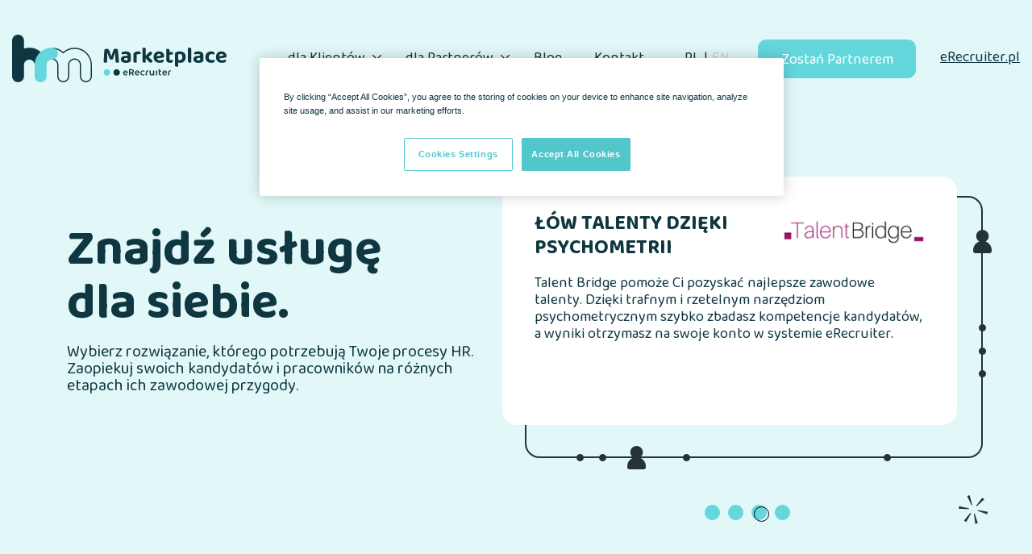

--- FILE ---
content_type: text/html; charset=UTF-8
request_url: https://hrmarketplace.erecruiter.pl/znajdz-aplikacje/
body_size: 16727
content:
<!doctype html><html lang="pl-PL" class="no-js"><head>  <script src="https://cdn.cookielaw.org/scripttemplates/otSDKStub.js"  type="text/javascript" charset="UTF-8" data-domain-script="d8b4dad1-5243-47d3-a55d-57ad6bf3ec58" ></script> <script type="text/javascript">function OptanonWrapper() { }</script> <meta charset="utf-8"/><meta http-equiv="X-UA-Compatible" content="IE=edge"/><meta name="viewport" content="width=device-width, initial-scale=1.0"/> <script>window.dataLayer = window.dataLayer || [];
			dataLayer.push({
				'page_type' : 'Other',
				'user_status' : 'Logged-out',
				'user_id' : ''
			});</script>  <script>(function(w,d,s,l,i){w[l]=w[l]||[];w[l].push({'gtm.start':
    new Date().getTime(),event:'gtm.js'});var f=d.getElementsByTagName(s)[0],
    j=d.createElement(s),dl=l!='dataLayer'?'&l='+l:'';j.async=true;j.src=
    'https://www.googletagmanager.com/gtm.js?id='+i+dl;f.parentNode.insertBefore(j,f);
    })(window,document,'script','dataLayer','GTM-537MNJB');</script>  <script>(function(w,d){w.baseUrl='/';d.getElementsByTagName('html')[0].className=d.getElementsByTagName('html')[0].className.replace('no-js','')+' js';}(window,document));</script> <link rel="apple-touch-icon" sizes="57x57" href="https://hrmarketplace.erecruiter.pl/wp-content/themes/hr-marketplace/assets/images/favicon/apple-icon-57x57.png"><link rel="apple-touch-icon" sizes="60x60" href="https://hrmarketplace.erecruiter.pl/wp-content/themes/hr-marketplace/assets/images/favicon/apple-icon-60x60.png"><link rel="apple-touch-icon" sizes="72x72" href="https://hrmarketplace.erecruiter.pl/wp-content/themes/hr-marketplace/assets/images/favicon/apple-icon-72x72.png"><link rel="apple-touch-icon" sizes="76x76" href="https://hrmarketplace.erecruiter.pl/wp-content/themes/hr-marketplace/assets/images/favicon/apple-icon-76x76.png"><link rel="apple-touch-icon" sizes="114x114" href="https://hrmarketplace.erecruiter.pl/wp-content/themes/hr-marketplace/assets/images/favicon/apple-icon-114x114.png"><link rel="apple-touch-icon" sizes="120x120" href="https://hrmarketplace.erecruiter.pl/wp-content/themes/hr-marketplace/assets/images/favicon/apple-icon-120x120.png"><link rel="apple-touch-icon" sizes="144x144" href="https://hrmarketplace.erecruiter.pl/wp-content/themes/hr-marketplace/assets/images/favicon/apple-icon-144x144.png"><link rel="apple-touch-icon" sizes="152x152" href="https://hrmarketplace.erecruiter.pl/wp-content/themes/hr-marketplace/assets/images/favicon/apple-icon-152x152.png"><link rel="apple-touch-icon" sizes="180x180" href="https://hrmarketplace.erecruiter.pl/wp-content/themes/hr-marketplace/assets/images/favicon/apple-icon-180x180.png"><link rel="icon" type="image/png" sizes="192x192"  href="https://hrmarketplace.erecruiter.pl/wp-content/themes/hr-marketplace/assets/images/favicon/android-icon-192x192.png"><link rel="icon" type="image/png" sizes="32x32" href="https://hrmarketplace.erecruiter.pl/wp-content/themes/hr-marketplace/assets/images/favicon/favicon-32x32.png"><link rel="icon" type="image/png" sizes="96x96" href="https://hrmarketplace.erecruiter.pl/wp-content/themes/hr-marketplace/assets/images/favicon/favicon-96x96.png"><link rel="icon" type="image/png" sizes="16x16" href="https://hrmarketplace.erecruiter.pl/wp-content/themes/hr-marketplace/assets/images/favicon/favicon-16x16.png"><link rel="manifest" href="https://hrmarketplace.erecruiter.pl/wp-content/themes/hr-marketplace/assets/images/favicon/manifest.json"><meta name="msapplication-TileColor" content="#ffffff"><meta name="msapplication-TileImage" content="https://hrmarketplace.erecruiter.pl/wp-content/themes/hr-marketplace/assets/images/favicon/ms-icon-144x144.png"><meta name="theme-color" content="#ffffff"><link rel="stylesheet" href="https://hrmarketplace.erecruiter.pl/wp-content/themes/hr-marketplace/assets/css/style.min.css"/><title>Znajdź aplikację &#8211; eRecruiter HR Marketplace</title><meta name='robots' content='max-image-preview:large' /><link rel="alternate" href="https://hrmarketplace.erecruiter.pl/znajdz-aplikacje/" hreflang="pl" /><link rel="alternate" href="https://hrmarketplace.erecruiter.pl/en/find-an-app/" hreflang="en" /><style id='wp-img-auto-sizes-contain-inline-css'>img:is([sizes=auto i],[sizes^="auto," i]){contain-intrinsic-size:3000px 1500px}
/*# sourceURL=wp-img-auto-sizes-contain-inline-css */</style><link rel='stylesheet' id='theme-css' href='https://hrmarketplace.erecruiter.pl/wp-content/themes/hr-marketplace/style.css?ver=1.7' media='all' /><link rel='stylesheet' id='theme-popups-css-css' href='https://hrmarketplace.erecruiter.pl/wp-content/themes/hr-marketplace/assets/css/site-popups.css' media='all' /></head><body class="blog wp-theme-hr-marketplace" > <noscript><iframe src="https://www.googletagmanager.com/ns.html?id=GTM-537MNJB"
height="0" width="0" style="display:none;visibility:hidden"></iframe></noscript><div id="page-wrapper"><header id="js-header" class="page-header"><div class="page-header-container"><div class="page-header-logo"> <a href="https://hrmarketplace.erecruiter.pl"><strong>eRecruiter HR Marketplace</strong></a></div><div id="js-header-menu" class="page-header-menu hide"><div class="menu-container"><ul class="main-menu"><li class="is-active is-parent"><span><a href="https://hrmarketplace.erecruiter.pl/korzysci-dla-klientow/">dla Klientów</a></span><ul><li><span><a href="https://hrmarketplace.erecruiter.pl/korzysci-dla-klientow/">Korzyści dla Klientów</a></span></li><li class="is-active"><span><a href="https://hrmarketplace.erecruiter.pl/znajdz-aplikacje/">Znajdź narzędzia</a></span></li></ul></li><li class="is-parent"><span><a href="https://hrmarketplace.erecruiter.pl/korzysci-dla-partnerow/">dla Partnerów</a></span><ul><li><span><a href="https://hrmarketplace.erecruiter.pl/korzysci-dla-partnerow/">Korzyści dla Partnerów</a></span></li><li><span><a href="https://hrmarketplace.erecruiter.pl/zostan-partnerem/">Zostań Partnerem</a></span></li></ul></li><li><span><a href="https://erecruiter.pl/blog/kategoria/hrtech/">Blog</a></span></li><li><span><a href="https://hrmarketplace.erecruiter.pl/kontakt/">Kontakt</a></span></li><li class="lang-item lang-item-25 lang-item-pl lang-item-first is-active"><span><a href="https://hrmarketplace.erecruiter.pl/znajdz-aplikacje/" hreflang="pl-PL" lang="pl-PL">pl</a></span></li><li class="lang-item lang-item-28 lang-item-en"><span><a href="https://hrmarketplace.erecruiter.pl/en/find-an-app/" hreflang="en-GB" lang="en-GB">en</a></span></li></ul></div><div class="page-header-menu-right"><ul><li><a href="https://hrmarketplace.erecruiter.pl/zostan-partnerem/" class="btn btn-lighter font-white btn-sm">Zostań Partnerem</a></li><li><a href="https://erecruiter.pl/">eRecruiter.pl</a></li></ul></div></div></div> <button  id="js-btn-toggle-menu" type="button" class="page-header-hamburger" aria-label="Menu"><span class="page-header-hamburger-line"></span></button></header><section class="page-partners-app-title animate-section"><div class="container"><div class="page-partners-app-title-content"><div class="page-partners-app-title-content-left"><h1 class="page-partners-app-title-headline animate-anchor animate-fade-right">Znajdź usługę<br /> dla siebie.</h1><div class="page-partners-app-title-text animate-anchor animate-fade-right"><p>Wybierz rozwiązanie, którego potrzebują Twoje procesy HR.<br /> Zaopiekuj swoich kandydatów i pracowników na różnych etapach ich zawodowej przygody.</p></div></div><div class="page-partners-app-title-content-right animate-anchor animate-fade-left"><div class="page-partners-app-promoted-info"> <strong>Promowane:</strong> <span></span></div><div class="page-partners-app-promoted"><div class="page-partners-app-promoted-content"><div class="page-partners-app-promoted-star"><div class="svg-animation svg-animation-bg" data-url="https://hrmarketplace.erecruiter.pl/wp-content/themes/hr-marketplace/assets/images/pojedyncza-gwiazdka.json" ></div><div class="svg-image svg-image-bg"
 style="background-image:url(https://hrmarketplace.erecruiter.pl/wp-content/themes/hr-marketplace/assets/images/icons/icon-star.svg)"
 ></div></div><div class="page-partners-app-promoted-bg"><span></span><span></span></div><div class="page-partners-app-promoted-slider"><div class="page-partners-app-promoted-item"><div class="page-partners-app-promoted-headline-wrapper"><div class="page-partners-app-promoted-logo partner-logo-2"><div class="partner-logo-image"> <img src="https://hrmarketplace.erecruiter.pl/wp-content/uploads/2024/08/smartytalent-lightlogo-full-whitebg.png" alt="SmartyTalent"></div></div><h2 class="page-partners-app-promoted-headline text-uppercase">AI rekruter – Twoje wsparcie w rekrutacji</h2></div><div class="page-partners-app-promoted-text"><p>Automatyczna preselekcja bezpośrednio w eRecruiterze. Boe od SmartyTalent odfiltruje ~80%<br /> niekwalifikujących się aplikacji, a rekruterzy skupiają się na top 20% — z pełnym audytem i<br /> uzasadnieniami w raportach PDF.</p></div> <a class="page-partners-app-promoted-link" href="https://hrmarketplace.erecruiter.pl/partnerzy/smartytalent/"></a></div><div class="page-partners-app-promoted-item"><div class="page-partners-app-promoted-headline-wrapper"><div class="page-partners-app-promoted-logo partner-logo-2"><div class="partner-logo-image"> <img src="https://hrmarketplace.erecruiter.pl/wp-content/uploads/2025/07/logo_enova365-1024x215.png" alt="Enova 365"></div></div><h2 class="page-partners-app-promoted-headline text-uppercase">Zautomatyzuj proces rekrutacji i zatrudnienia pracowników</h2></div><div class="page-partners-app-promoted-text"><p><span data-contrast="auto">Usprawnij zarządzanie procesem rekrutacji i zatrudnienia dzięki integracji z nowoczesnym systemem ERP enova365. Funkcjonalność wykorzystuje API, by zapewnić płynne przejście kandydata w pracownika. Koniec z ręcznym przepisywaniem danych!</span><span data-ccp-props="{}"> </span></p></div> <a class="page-partners-app-promoted-link" href="https://hrmarketplace.erecruiter.pl/partnerzy/enova-365/"></a></div><div class="page-partners-app-promoted-item"><div class="page-partners-app-promoted-headline-wrapper"><div class="page-partners-app-promoted-logo partner-logo-2"><div class="partner-logo-image"> <img src="https://hrmarketplace.erecruiter.pl/wp-content/uploads/2022/08/TalentBridge.png" alt="Talent Bridge"></div></div><h2 class="page-partners-app-promoted-headline text-uppercase">Łów talenty dzięki psychometrii</h2></div><div class="page-partners-app-promoted-text"><p><span style="font-weight: 400;">Talent Bridge pomoże Ci pozyskać najlepsze zawodowe talenty. Dzięki trafnym i rzetelnym narzędziom psychometrycznym szybko zbadasz kompetencje kandydatów, a wyniki otrzymasz na swoje konto w systemie eRecruiter. </span></p></div> <a class="page-partners-app-promoted-link" href="https://hrmarketplace.erecruiter.pl/partnerzy/talent-bridge/"></a></div><div class="page-partners-app-promoted-item"><div class="page-partners-app-promoted-headline-wrapper"><div class="page-partners-app-promoted-logo partner-logo-2"><div class="partner-logo-image"> <img src="https://hrmarketplace.erecruiter.pl/wp-content/uploads/2023/03/Webankieta-Logo-1-1024x203.png" alt="Webankieta"></div></div><h2 class="page-partners-app-promoted-headline text-uppercase">Zbieraj feedback po rekrutacji</h2></div><div class="page-partners-app-promoted-text"><p><span style="font-weight: 400;">Webankieta automatycznie wyśle do Twoich kandydatów wiadomośc z oceną rekrutacji, a także wygerenruje dla Ciebie raport z wynikami, które pozwolą Ci jeszcze lepiej pozyskiwać zawodowe talenty.</span></p></div> <a class="page-partners-app-promoted-link" href="https://hrmarketplace.erecruiter.pl/partnerzy/webankieta/"></a></div></div></div></div><div class="page-partners-app-promoted-slider-dots"></div></div></div><div class="page-partners-app-title-breadcrumb animate-fade-right"><nav aria-label="breadcrumb"><ol class="breadcrumb"><li class="breadcrumb-item"><a href="https://hrmarketplace.erecruiter.pl">strona główna</a></li><li class="breadcrumb-item"><a href="https://hrmarketplace.erecruiter.pl/korzysci-dla-klientow/">dla Klientów</a></li><li class="breadcrumb-item active" aria-current="page">Znajdź aplikację</li></ol></nav></div></div></section><section class="page-partners-app-search animate-section animate-fade-up"><div class="container"><div class="page-partners-app-search-header animate-anchor animate-fade-up"><div class="page-partners-app-search-header-bg"><span></span><span></span><span></span></div><div class="page-partners-app-search-header-text"><h2>Wyszukaj swoje rozwiązanie</h2><p>Znajdź integrację, która usprawni wybrany proces HR.</p></div></div><div class="page-partners-app-search-form"><form id="partners-search-form" action="https://hrmarketplace.erecruiter.pl/znajdz-aplikacje/" autocomplete="off"> <input type='hidden' name='lang' value='pl'/><div class="page-partners-app-search-form-input-group  animate-anchor animate-fade-up"> <input id="js-partners-app-input" type="text" name="q" class="form-control form-control-lg form-control-plaintext" 
 placeholder="Wpisz, czego poszukujesz..."
 value=""
 > <button class="btn-submit-icon" type="submit"></button> <button id="js-partners-app-btn-clear-input" class="btn-clear-input" ></button></div><div class="page-partners-app-search-form-categories-bar animate-fade-up"><h2 class="page-partners-app-search-form-headline" >Wybierz kategorię:</h2><div   class="js-partners-app-btn-uncheck d-none d-md-block page-partners-app-search-form-categories-uncheck-all"> <span>wyczyść wybór</span> <button  class="page-partners-app-search-form-categories-uncheck-all-btn"></button></div></div><div class="page-partners-app-search-form-categories row animate-fade-up"><div class="page-partners-app-search-form-categories-item  col-md-6 col-lg-4"> <label  ><input type="checkbox" class="js-form-category" name="c[]" value="pozyskiwanie-talentow"  > <span>Pozyskiwanie talentów</span> </label></div><div class="page-partners-app-search-form-categories-item  col-md-6 col-lg-4"> <label  ><input type="checkbox" class="js-form-category" name="c[]" value="selekcja-kandydatow-pl"  > <span>Selekcja kandydatów</span> </label></div><div class="page-partners-app-search-form-categories-item  col-md-6 col-lg-4"> <label  ><input type="checkbox" class="js-form-category" name="c[]" value="onboarding-pl"  > <span>Onboarding</span> </label></div><div class="page-partners-app-search-form-categories-item  col-md-6 col-lg-4"> <label  ><input type="checkbox" class="js-form-category" name="c[]" value="offboarding-pl"  > <span>Offboarding</span> </label></div><div class="page-partners-app-search-form-categories-item  col-md-6 col-lg-4"> <label  ><input type="checkbox" class="js-form-category" name="c[]" value="candidate-experience-pl"  > <span>Candidate experience</span> </label></div><div class="page-partners-app-search-form-categories-item  col-md-6 col-lg-4"> <label  ><input type="checkbox" class="js-form-category" name="c[]" value="zaangazowanie-pracownikow-pl"  > <span>Zaangażowanie pracowników</span> </label></div><div class="page-partners-app-search-form-categories-item  col-md-6 col-lg-4"> <label  ><input type="checkbox" class="js-form-category" name="c[]" value="rozwoj-talentow"  > <span>Rozwój talentów</span> </label></div><div class="page-partners-app-search-form-categories-item  col-md-6 col-lg-4"> <label  ><input type="checkbox" class="js-form-category" name="c[]" value="analiza-i-raportowanie-wskaznikow-hr"  > <span>Analiza i raportowanie wskaźników HR</span> </label></div><div class="page-partners-app-search-form-categories-item  col-md-6 col-lg-4"> <label  ><input type="checkbox" class="js-form-category" name="c[]" value="rozwiazania-kadrowo-placowe"  > <span>Rozwiązania kadrowo- płacowe</span> </label></div><div class="page-partners-app-search-form-categories-item  col-md-6 col-lg-4"> <label  ><input type="checkbox" class="js-form-category" name="c[]" value="rozszerzenia-systemu-erecruiter-pl"  > <span>Rozszerzenia systemu eRecruiter</span> </label></div></div><div class="page-partners-app-search-form-categories-btn animate-fade-up"> <button id="js-partners-app-btn-categories" class="btn btn-light btn-lg btn-shadow">ZATWIERDŹ WYBÓR</button></div><div class="page-partners-app-search-form-categories-bar-2 animate-fade-up"><div   class="js-partners-app-btn-uncheck page-partners-app-search-form-categories-uncheck-all"> <span>wyczyść wybór</span> <button  class="page-partners-app-search-form-categories-uncheck-all-btn"></button></div></div><div class="page-partners-app-search-form-bar animate-fade-up"><div class="page-partners-app-search-form-bar-total"> <strong>Wyszukano:</strong> <span id="js-total-items">97 integracji</span></div><div class="page-partners-app-search-form-bar-order"> <label ><span>sortuj:</span><select id="partners-search-form-order" name="o"><option value="newest"   >od najnowszych</option><option value="a-z"   >alfabetycznie</option><option value="z-a"   >alfabetycznie Z-A</option> </select></label></div></div></form></div></div></section><div class="page-partners-app-results animate-section animate-fade-up"><div class="container"><div id="js-partners-app-results" class="row"><div class="page-partners-app-results-item col-md-6 col-xl-4 animate-fade-up"> <a class="pure-link" href="https://hrmarketplace.erecruiter.pl/partnerzy/apifonica/"><div class="page-partners-app-results-item-bg"><div class="partner-package partner-package-gold">Partner Gold</div><div class="partner-logo"><div class="partner-logo-image"> <img 
 src="https://hrmarketplace.erecruiter.pl/wp-content/uploads/2022/07/partner-logo.jpg" 
 alt="Apifonica"></div></div><div class="page-partners-app-results-item-headline"><h3>Zleć selekcję kandydatów voicebotowi</h3></div><div class="page-partners-app-results-item-text"><p><span style="font-weight: 400;">HR Voicebot od Apifoniki wesprze Cię w selekcji kandydatów do pracy. Zadzwoni do nich po otrzymaniu ICH aplikacji i zada im kluczowe pytania. Raport z rozmowy zapisze się w systemie eRecruiter w postaci tagów i notatek.</span></p></div></div> </a></div><div class="page-partners-app-results-item col-md-6 col-xl-4 animate-fade-up"> <a class="pure-link" href="https://hrmarketplace.erecruiter.pl/partnerzy/devskiller/"><div class="page-partners-app-results-item-bg"><div class="partner-package partner-package-gold">Partner Gold</div><div class="partner-logo"><div class="partner-logo-image"> <img 
 src="https://hrmarketplace.erecruiter.pl/wp-content/uploads/2022/08/hero-1-2.png" 
 alt="DevSkiller"></div></div><div class="page-partners-app-results-item-headline"><h3>Weryfikuj i zarządzaj umiejętnościami kandydatów IT </h3></div><div class="page-partners-app-results-item-text"><p><span data-contrast="none">DevSkiller umożliwia ocenę i automatyczne oraz efektywne zarządzanie praktycznymi umiejętnościami kandydatów na stanowiska programistyczne. </span></p></div></div> </a></div><div class="page-partners-app-results-item col-md-6 col-xl-4 animate-fade-up"> <a class="pure-link" href="https://hrmarketplace.erecruiter.pl/partnerzy/313c/"><div class="page-partners-app-results-item-bg"><div class="partner-package partner-package-gold">Partner Gold</div><div class="partner-logo"><div class="partner-logo-image"> <img 
 src="https://hrmarketplace.erecruiter.pl/wp-content/uploads/2022/08/hero-1-5.png" 
 alt="313c"></div></div><div class="page-partners-app-results-item-headline"><h3>Platforma Realistycznych Gier Psychometrycznych</h3></div><div class="page-partners-app-results-item-text"><p>Przyciągaj i angażuj więcej wartościowych Kandydatów. Rekrutuj szybciej i podejmuj bardziej trafne decyzje, jednocześnie obniżając całkowite koszty rekrutacji.</p></div></div> </a></div><div class="page-partners-app-results-item col-md-6 col-xl-4 animate-fade-up"> <a class="pure-link" href="https://hrmarketplace.erecruiter.pl/partnerzy/gamfi/"><div class="page-partners-app-results-item-bg"><div class="partner-package partner-package-gold">Partner Gold</div><div class="partner-logo"><div class="partner-logo-image"> <img 
 src="https://hrmarketplace.erecruiter.pl/wp-content/uploads/2022/08/hero-1024x566.png" 
 alt="Gamfi"></div></div><div class="page-partners-app-results-item-headline"><h3>Wdrażaj do pracy skuteczniej</h3></div><div class="page-partners-app-results-item-text"><p>Gamfi Onboarding to aplikacja do kompleksowego i zautomatyzowanego onboardingu pracowników. Pomoże Ci szybko doprowadzić pracownika do stanu pełnej efektywności w pracy.</p></div></div> </a></div><div class="page-partners-app-results-item col-md-6 col-xl-4 animate-fade-up"> <a class="pure-link" href="https://hrmarketplace.erecruiter.pl/partnerzy/inhire/"><div class="page-partners-app-results-item-bg"><div class="partner-package partner-package-gold">Partner Gold</div><div class="partner-logo"><div class="partner-logo-image"> <img 
 src="https://hrmarketplace.erecruiter.pl/wp-content/uploads/2022/08/hero-1-1024x566.png" 
 alt="Inhire"></div></div><div class="page-partners-app-results-item-headline"><h3>Najszybciej docieraj do kandydatów, których szukasz</h3></div><div class="page-partners-app-results-item-text"><p>Inhire.i to platforma łącząca doświadczonych specjalistów IT z innowacyjnymi firmami, działająca w oparciu o własne algorytmy dopasowania specjalistów IT do<br /> ofert i największą społeczność doświadczonych kandydatów.</p></div></div> </a></div><div class="page-partners-app-results-item col-md-6 col-xl-4 animate-fade-up"> <a class="pure-link" href="https://hrmarketplace.erecruiter.pl/partnerzy/staffly/"><div class="page-partners-app-results-item-bg"><div class="partner-package partner-package-gold">Partner Gold</div><div class="partner-logo"><div class="partner-logo-image"> <img 
 src="https://hrmarketplace.erecruiter.pl/wp-content/uploads/2022/08/hero-7-1024x566.png" 
 alt="Staffly"></div></div><div class="page-partners-app-results-item-headline"><h3>Przetestuj predyspozycje kandydata</h3></div><div class="page-partners-app-results-item-text"><p><span style="font-weight: 400;">Zatrudniaj najlepszych pracowników dzięki zastosowaniu testów osobowości. Automatyczne testy psychometryczne Staffly pomogą Ci precyzyjnie dopasować kandydatów do potrzeb danego stanowiska.</span></p></div></div> </a></div><div class="page-partners-app-results-item col-md-6 col-xl-4 animate-fade-up"> <a class="pure-link" href="https://hrmarketplace.erecruiter.pl/partnerzy/talent-bridge/"><div class="page-partners-app-results-item-bg"><div class="partner-package partner-package-gold">Partner Gold</div><div class="partner-logo"><div class="partner-logo-image"> <img 
 src="https://hrmarketplace.erecruiter.pl/wp-content/uploads/2022/08/TalentBridge.png" 
 alt="Talent Bridge"></div></div><div class="page-partners-app-results-item-headline"><h3>Łów talenty dzięki psychometrii</h3></div><div class="page-partners-app-results-item-text"><p><span style="font-weight: 400;">Talent Bridge pomoże Ci pozyskać najlepsze zawodowe talenty. Dzięki trafnym i rzetelnym narzędziom psychometrycznym szybko zbadasz kompetencje kandydatów, a wyniki otrzymasz na swoje konto w systemie eRecruiter. </span></p></div></div> </a></div><div class="page-partners-app-results-item col-md-6 col-xl-4 animate-fade-up"> <a class="pure-link" href="https://hrmarketplace.erecruiter.pl/partnerzy/talent-interview-2/"><div class="page-partners-app-results-item-bg"><div class="partner-package partner-package-gold">Partner Gold</div><div class="partner-logo"><div class="partner-logo-image"> <img 
 src="https://hrmarketplace.erecruiter.pl/wp-content/uploads/2025/05/1920x1080-2-1024x576.png" 
 alt="Talent Interview"></div></div><div class="page-partners-app-results-item-headline"><h3>Automatyzuj notatki z rozmów rekrutacyjnych! <br /></h3></div><div class="page-partners-app-results-item-text"><p><span class="TextRun SCXW10397627 BCX0" lang="PL-PL" xml:lang="PL-PL" data-contrast="none"><span class="NormalTextRun SCXW10397627 BCX0">Talent Interview to narzędzie, które automatycznie transkrybuje rozmowę z kandydatem i tworzy z niej inteligentną notatkę. Oszczędzaj czas, zwiększ efektywność rekrutacji i skup się na najlepszych kandydatach, zamiast na robieniu ręcznych notatek.  </span></span><span class="EOP SCXW10397627 BCX0" data-ccp-props="{&quot;134233117&quot;:false,&quot;134233118&quot;:false,&quot;335559738&quot;:0,&quot;335559739&quot;:0}"> </span></p></div></div> </a></div><div class="page-partners-app-results-item col-md-6 col-xl-4 animate-fade-up"> <a class="pure-link" href="https://hrmarketplace.erecruiter.pl/partnerzy/webankieta/"><div class="page-partners-app-results-item-bg"><div class="partner-package partner-package-gold">Partner Gold</div><div class="partner-logo"><div class="partner-logo-image"> <img 
 src="https://hrmarketplace.erecruiter.pl/wp-content/uploads/2023/03/Webankieta-Logo-1-1024x203.png" 
 alt="Webankieta"></div></div><div class="page-partners-app-results-item-headline"><h3>Zbieraj feedback po rekrutacji</h3></div><div class="page-partners-app-results-item-text"><p><span style="font-weight: 400;">Webankieta automatycznie wyśle do Twoich kandydatów wiadomośc z oceną rekrutacji, a także wygerenruje dla Ciebie raport z wynikami, które pozwolą Ci jeszcze lepiej pozyskiwać zawodowe talenty.</span></p></div></div> </a></div><div class="page-partners-app-results-item col-md-6 col-xl-4 animate-fade-up"> <a class="pure-link" href="https://hrmarketplace.erecruiter.pl/partnerzy/worksmile/"><div class="page-partners-app-results-item-bg"><div class="partner-package partner-package-gold">Partner Gold</div><div class="partner-logo"><div class="partner-logo-image"> <img 
 src="https://hrmarketplace.erecruiter.pl/wp-content/uploads/2022/08/hero-2-1024x566.png" 
 alt="Worksmile"></div></div><div class="page-partners-app-results-item-headline"><h3>Odkryj Worksmile</h3></div><div class="page-partners-app-results-item-text"><p>Zwiększ zaangażowanie i doświadczenia pracowników, upraszczając swoją komunikację, benefity i procesy HR.</p></div></div> </a></div><div class="page-partners-app-results-item col-md-6 col-xl-4 animate-fade-up"> <a class="pure-link" href="https://hrmarketplace.erecruiter.pl/partnerzy/smartytalent/"><div class="page-partners-app-results-item-bg"><div class="partner-package partner-package-gold">Partner Gold</div><div class="partner-logo"><div class="partner-logo-image"> <img 
 src="https://hrmarketplace.erecruiter.pl/wp-content/uploads/2024/08/smartytalent-lightlogo-full-whitebg.png" 
 alt="SmartyTalent"></div></div><div class="page-partners-app-results-item-headline"><h3>AI rekruter – Twoje wsparcie w rekrutacji</h3></div><div class="page-partners-app-results-item-text"><p>Automatyczna preselekcja bezpośrednio w eRecruiterze. Boe od SmartyTalent odfiltruje ~80%<br /> niekwalifikujących się aplikacji, a rekruterzy skupiają się na top 20% — z pełnym audytem i<br /> uzasadnieniami w raportach PDF.</p></div></div> </a></div><div class="page-partners-app-results-item col-md-6 col-xl-4 animate-fade-up"> <a class="pure-link" href="https://hrmarketplace.erecruiter.pl/partnerzy/competence-game/"><div class="page-partners-app-results-item-bg"><div class="partner-package partner-package-silver">Partner Silver</div><div class="partner-logo"><div class="partner-logo-image"> <img 
 src="https://hrmarketplace.erecruiter.pl/wp-content/uploads/2022/08/hero-1-4.png" 
 alt="Competence Game"></div></div><div class="page-partners-app-results-item-headline"><h3>Zgrywalizuj pomiar kompetencji</h3></div><div class="page-partners-app-results-item-text"><p><span style="font-weight: 400;">Competence Game to badanie poziomu kompetencji za pomocą angażujących gier on-line. Kompetencje mierzone są w sposób behawioralny, dzięki czemu sprawdzasz rzeczywiste zachowanie kandydata, a nie jego deklaracje. </span></p></div></div> </a></div><div class="page-partners-app-results-item col-md-6 col-xl-4 animate-fade-up"> <a class="pure-link" href="https://hrmarketplace.erecruiter.pl/partnerzy/wandlee/"><div class="page-partners-app-results-item-bg"><div class="partner-package partner-package-silver">Partner Silver</div><div class="partner-logo"><div class="partner-logo-image"> <img 
 src="https://hrmarketplace.erecruiter.pl/wp-content/uploads/2022/08/hero-3-1024x566.png" 
 alt="Wandlee"></div></div><div class="page-partners-app-results-item-headline"><h3>Rekrutuj z przyjaznym chatbotem</h3></div><div class="page-partners-app-results-item-text"><p><span style="font-weight: 400;">Wandlee sprawi, że Twoi kandydaci będą aplikować w komfortowym środowisku dowolnego chatu, a Ty będziesz się cieszyć automatyczną preselekcją w systemie eRecruiter. Rekrutuj szybciej, wydajniej i naturalniej!</span></p></div></div> </a></div><div class="page-partners-app-results-item col-md-6 col-xl-4 animate-fade-up"> <a class="pure-link" href="https://hrmarketplace.erecruiter.pl/partnerzy/sharehire/"><div class="page-partners-app-results-item-bg"><div class="partner-package partner-package-silver">Partner Silver</div><div class="partner-logo"><div class="partner-logo-image"> <img 
 src="https://hrmarketplace.erecruiter.pl/wp-content/uploads/2022/08/hero-1-1-1024x566.png" 
 alt="ShareHire"></div></div><div class="page-partners-app-results-item-headline"><h3>Ułatw polecanie kandydatów</h3></div><div class="page-partners-app-results-item-text"><p><span style="font-weight: 400;">Dzięki Sharehire zaangażujesz swoją społeczność w polecanie kandydatów do pracy w Twojej organizacji i w prosty sposób wypłacisz nagrody za wartościowe polecenia. </span></p></div></div> </a></div><div class="page-partners-app-results-item col-md-6 col-xl-4 animate-fade-up"> <a class="pure-link" href="https://hrmarketplace.erecruiter.pl/partnerzy/advanto/"><div class="page-partners-app-results-item-bg"><div class="partner-logo"><div class="partner-logo-image"> <img 
 src="https://hrmarketplace.erecruiter.pl/wp-content/uploads/2024/11/logo_Advanto_-1024x359.png" 
 alt="Advanto"></div></div><div class="page-partners-app-results-item-headline"><h3>Wypłata na życzenie: elastyczność dla Twoich pracowników</h3></div><div class="page-partners-app-results-item-text"><p><span class="TextRun SCXW232935184 BCX0" lang="CS-CZ" xml:lang="CS-CZ" data-contrast="none"><span class="NormalTextRun SpellingErrorV2Themed SCXW232935184 BCX0">Innowacyjne</span> <span class="NormalTextRun SpellingErrorV2Themed SCXW232935184 BCX0">rozwiązanie</span><span class="NormalTextRun SCXW232935184 BCX0">, </span><span class="NormalTextRun SpellingErrorV2Themed SCXW232935184 BCX0">które</span> <span class="NormalTextRun SpellingErrorV2Themed SCXW232935184 BCX0">pozwala</span> <span class="NormalTextRun SpellingErrorV2Themed SCXW232935184 BCX0">pracownikom</span><span class="NormalTextRun SCXW232935184 BCX0"> na </span><span class="NormalTextRun SpellingErrorV2Themed SCXW232935184 BCX0">dostęp</span><span class="NormalTextRun SCXW232935184 BCX0"> do </span><span class="NormalTextRun SpellingErrorV2Themed SCXW232935184 BCX0">części</span> <span class="NormalTextRun SpellingErrorV2Themed SCXW232935184 BCX0">wynagrodzenia</span><span class="NormalTextRun SCXW232935184 BCX0"> w </span><span class="NormalTextRun SpellingErrorV2Themed SCXW232935184 BCX0">dowolnym</span> <span class="NormalTextRun SpellingErrorV2Themed SCXW232935184 BCX0">momencie</span><span class="NormalTextRun SCXW232935184 BCX0">, bez </span><span class="NormalTextRun SpellingErrorV2Themed SCXW232935184 BCX0">konieczności</span> <span class="NormalTextRun SpellingErrorV2Themed SCXW232935184 BCX0">czekania</span><span class="NormalTextRun SCXW232935184 BCX0"> na </span><span class="NormalTextRun SpellingErrorV2Themed SCXW232935184 BCX0">termin</span> <span class="NormalTextRun SpellingErrorV2Themed SCXW232935184 BCX0">wypłaty</span><span class="NormalTextRun SCXW232935184 BCX0">.</span></span></p></div></div> </a></div><div class="page-partners-app-results-item col-md-6 col-xl-4 animate-fade-up"> <a class="pure-link" href="https://hrmarketplace.erecruiter.pl/partnerzy/alpha-test-2/"><div class="page-partners-app-results-item-bg"><div class="partner-logo"><div class="partner-logo-image"> <img 
 src="https://hrmarketplace.erecruiter.pl/wp-content/uploads/2023/04/logo.png" 
 alt="Alpha-Test"></div></div><div class="page-partners-app-results-item-headline"><h3>Testy kompetencji online</h3></div><div class="page-partners-app-results-item-text"></div></div> </a></div><div class="page-partners-app-results-item col-md-6 col-xl-4 animate-fade-up"> <a class="pure-link" href="https://hrmarketplace.erecruiter.pl/partnerzy/amodit/"><div class="page-partners-app-results-item-bg"><div class="partner-logo"><div class="partner-logo-image"> <img 
 src="https://hrmarketplace.erecruiter.pl/wp-content/uploads/2022/12/Amodit_logo_PNG.png" 
 alt="AmodIT"></div></div><div class="page-partners-app-results-item-headline"><h3>Procesuj dokumenty elektronicznie</h3></div><div class="page-partners-app-results-item-text"><p>Elektroniczne procesowanie dokumentów i przesyłania do ePodpisu.</p></div></div> </a></div><div class="page-partners-app-results-item col-md-6 col-xl-4 animate-fade-up"> <a class="pure-link" href="https://hrmarketplace.erecruiter.pl/partnerzy/ask-candidate/"><div class="page-partners-app-results-item-bg"><div class="partner-logo"><div class="partner-logo-image"> <img 
 src="https://hrmarketplace.erecruiter.pl/wp-content/uploads/2023/01/askcandidate-1024x300.png" 
 alt="Ask Candidate"></div></div><div class="page-partners-app-results-item-headline"><h3>Badaj candidate experience Twoich rekrutacji i wysyłaj gotowe ankiety do kandydatów!</h3></div><div class="page-partners-app-results-item-text"></div></div> </a></div><div class="page-partners-app-results-item col-md-6 col-xl-4 animate-fade-up"> <a class="pure-link" href="https://hrmarketplace.erecruiter.pl/partnerzy/autenti/"><div class="page-partners-app-results-item-bg"><div class="partner-logo"><div class="partner-logo-image"> <img 
 src="https://hrmarketplace.erecruiter.pl/wp-content/uploads/2025/08/Wersja_podstawowa.png" 
 alt="Autenti"></div></div><div class="page-partners-app-results-item-headline"><h3>Europejski standard e-podpisu  i identyfikacji</h3></div><div class="page-partners-app-results-item-text"><p><span style="font-weight: 400;">Wiodąca europejska platforma do digitalizacji procesów biznesowych, umożliwiająca podpisywanie, przechowywanie i wysyłanie dokumentów ponad granicami w pełnej zgodności z eIDAS.</span></p></div></div> </a></div><div class="page-partners-app-results-item col-md-6 col-xl-4 animate-fade-up"> <a class="pure-link" href="https://hrmarketplace.erecruiter.pl/partnerzy/calamari/"><div class="page-partners-app-results-item-bg"><div class="partner-logo"><div class="partner-logo-image"> <img 
 src="https://hrmarketplace.erecruiter.pl/wp-content/uploads/2022/10/calamari-logo-1024x186.png" 
 alt="Calamari"></div></div><div class="page-partners-app-results-item-headline"><h3>Zarządzaj sprawnie dokumentacją pracowników</h3></div><div class="page-partners-app-results-item-text"><p>Wygodnie i efektywnie zarządzaj urlopami, czasem pracy oraz dokumentacją swoich pracowników.</p></div></div> </a></div><div class="page-partners-app-results-item col-md-6 col-xl-4 animate-fade-up"> <a class="pure-link" href="https://hrmarketplace.erecruiter.pl/partnerzy/calendly/"><div class="page-partners-app-results-item-bg"><div class="partner-logo"><div class="partner-logo-image"> <img 
 src="https://hrmarketplace.erecruiter.pl/wp-content/uploads/2022/11/hero-5.png" 
 alt="Calendly"></div></div><div class="page-partners-app-results-item-headline"><h3>Narzędzie do umawiania spotkań.</h3></div><div class="page-partners-app-results-item-text"><p>Wyeliminuj uciążliwą wymianę maili ustalających termin spotkania.</p></div></div> </a></div><div class="page-partners-app-results-item col-md-6 col-xl-4 animate-fade-up"> <a class="pure-link" href="https://hrmarketplace.erecruiter.pl/partnerzy/clarity4d/"><div class="page-partners-app-results-item-bg"><div class="partner-logo"><div class="partner-logo-image"> <img 
 src="https://hrmarketplace.erecruiter.pl/wp-content/uploads/2023/04/clarify4d.png" 
 alt="Clarity4D"></div></div><div class="page-partners-app-results-item-headline"><h3>Poznaj profile osobowościowe i komunikuj się jeszcze łatwiej</h3></div><div class="page-partners-app-results-item-text"></div></div> </a></div><div class="page-partners-app-results-item col-md-6 col-xl-4 animate-fade-up"> <a class="pure-link" href="https://hrmarketplace.erecruiter.pl/partnerzy/clickmeeting/"><div class="page-partners-app-results-item-bg"><div class="partner-logo"><div class="partner-logo-image"> <img 
 src="https://hrmarketplace.erecruiter.pl/wp-content/uploads/2023/04/clickmeeting.png" 
 alt="Clickmeeting"></div></div><div class="page-partners-app-results-item-headline"><h3>Polska platforma do webinarów i spotkań online</h3></div><div class="page-partners-app-results-item-text"></div></div> </a></div><div class="page-partners-app-results-item col-md-6 col-xl-4 animate-fade-up"> <a class="pure-link" href="https://hrmarketplace.erecruiter.pl/partnerzy/codeally/"><div class="page-partners-app-results-item-bg"><div class="partner-logo"><div class="partner-logo-image"> <img 
 src="https://hrmarketplace.erecruiter.pl/wp-content/uploads/2022/10/CodeAllyLogo400.png" 
 alt="CodeAlly"></div></div><div class="page-partners-app-results-item-headline"><h3>Znajduj programistów jeszcze łatwiej.</h3></div><div class="page-partners-app-results-item-text"><p>Docieraj do nich przez polecenia</p></div></div> </a></div><div class="page-partners-app-results-item col-md-6 col-xl-4 animate-fade-up"> <a class="pure-link" href="https://hrmarketplace.erecruiter.pl/partnerzy/coderbyte/"><div class="page-partners-app-results-item-bg"><div class="partner-logo"><div class="partner-logo-image"> <img 
 src="https://hrmarketplace.erecruiter.pl/wp-content/uploads/2024/07/coderbyte_logo_digital_navy-10-1024x275.png" 
 alt="Coderbyte"></div></div><div class="page-partners-app-results-item-headline"><h3>Platforma do oceny kandydatów, rozmów kwalifikacyjnych i projektów</h3></div><div class="page-partners-app-results-item-text"><p>Coderbyte to platforma do oceny kandydatów, rozmów kwalifikacyjnych i projektów, z której korzysta ponad 3000 pracodawców, firm rekrutacyjnych, rynków talentów i bootcampów.</p></div></div> </a></div><div class="page-partners-app-results-item col-md-6 col-xl-4 animate-fade-up"> <a class="pure-link" href="https://hrmarketplace.erecruiter.pl/partnerzy/codestrikes/"><div class="page-partners-app-results-item-bg"><div class="partner-logo"><div class="partner-logo-image"> <img 
 src="https://hrmarketplace.erecruiter.pl/wp-content/uploads/2022/10/codestrikes_logo_dark_grey-1024x130.png" 
 alt="CodeStrikes"></div></div><div class="page-partners-app-results-item-headline"><h3>Znajdź najlepszych kandydatów IT</h3></div><div class="page-partners-app-results-item-text"><p>Rekrutuj kandydatów IT z największym potencjałem poprzez grywalizację.</p></div></div> </a></div><div class="page-partners-app-results-item col-md-6 col-xl-4 animate-fade-up"> <a class="pure-link" href="https://hrmarketplace.erecruiter.pl/partnerzy/culturefitq/"><div class="page-partners-app-results-item-bg"><div class="partner-logo"><div class="partner-logo-image"> <img 
 src="https://hrmarketplace.erecruiter.pl/wp-content/uploads/2022/11/Redpill_CFQ_300x400_2.0.png" 
 alt="CultureFitQ"></div></div><div class="page-partners-app-results-item-headline"><h3>Sprawdzaj dopasowanie kulturowe kandydatów do Twojej organizacji.</h3></div><div class="page-partners-app-results-item-text"><p>Pozyskuj kandydatów, którzy będą pasować do kultury Twojej firmy i pozostaną w niej na dłużej.</p></div></div> </a></div><div class="page-partners-app-results-item col-md-6 col-xl-4 animate-fade-up"> <a class="pure-link" href="https://hrmarketplace.erecruiter.pl/partnerzy/2950/"><div class="page-partners-app-results-item-bg"><div class="partner-logo"><div class="partner-logo-image"> <img 
 src="https://hrmarketplace.erecruiter.pl/wp-content/uploads/2023/12/hero-7.png" 
 alt="Cronofy"></div></div><div class="page-partners-app-results-item-headline"><h3>Cronofy</h3></div><div class="page-partners-app-results-item-text"></div></div> </a></div><div class="page-partners-app-results-item col-md-6 col-xl-4 animate-fade-up"> <a class="pure-link" href="https://hrmarketplace.erecruiter.pl/partnerzy/digital-university/"><div class="page-partners-app-results-item-bg"><div class="partner-logo"><div class="partner-logo-image"> <img 
 src="https://hrmarketplace.erecruiter.pl/wp-content/uploads/2023/01/onWhite-2.png" 
 alt="Digital University"></div></div><div class="page-partners-app-results-item-headline"><h3>Narzędzie do badania NPS.</h3></div><div class="page-partners-app-results-item-text"></div></div> </a></div><div class="page-partners-app-results-item col-md-6 col-xl-4 animate-fade-up"> <a class="pure-link" href="https://hrmarketplace.erecruiter.pl/partnerzy/dolineo/"><div class="page-partners-app-results-item-bg"><div class="partner-logo"><div class="partner-logo-image"> <img 
 src="https://hrmarketplace.erecruiter.pl/wp-content/uploads/2024/01/Dolineo_Logo_poziomo.png" 
 alt="dolineo"></div></div><div class="page-partners-app-results-item-headline"><h3>Usprawnij procesy HR w Twojej organizacji!</h3></div><div class="page-partners-app-results-item-text"><p>Dolineo to system, dzięki któremu firmy mogą zarządzać rozwojem swoich pracowników: od onboardingu, czyli adaptacji nowych pracowników, po szkolenia e-learningowe, ścieżki rozwoju, testy wiedzy, ankiety, bazę wiedzy po ocenę okresową i feedback.</p></div></div> </a></div><div class="page-partners-app-results-item col-md-6 col-xl-4 animate-fade-up"> <a class="pure-link" href="https://hrmarketplace.erecruiter.pl/partnerzy/emplo/"><div class="page-partners-app-results-item-bg"><div class="partner-logo"><div class="partner-logo-image"> <img 
 src="https://hrmarketplace.erecruiter.pl/wp-content/uploads/2022/08/hero-1-6-1024x566.png" 
 alt="Emplo"></div></div><div class="page-partners-app-results-item-headline"><h3>Usprawnij pracę - swoją i pracowników</h3></div><div class="page-partners-app-results-item-text"><p><span style="font-weight: 400;">Automatyzuj procesy biznesowe i komunikacyjne &#8211; już od preonboardingu. Emplo wesprze Cię w trzech obszarach: digitalizacji procesów, komunikacji wewnętrznej oraz zarządzaniu efektywnością.</span></p></div></div> </a></div><div class="page-partners-app-results-item col-md-6 col-xl-4 animate-fade-up"> <a class="pure-link" href="https://hrmarketplace.erecruiter.pl/partnerzy/enova-365/"><div class="page-partners-app-results-item-bg"><div class="partner-logo"><div class="partner-logo-image"> <img 
 src="https://hrmarketplace.erecruiter.pl/wp-content/uploads/2025/07/logo_enova365-1024x215.png" 
 alt="Enova 365"></div></div><div class="page-partners-app-results-item-headline"><h3>Zautomatyzuj proces rekrutacji i zatrudnienia pracowników</h3></div><div class="page-partners-app-results-item-text"><p><span data-contrast="auto">Usprawnij zarządzanie procesem rekrutacji i zatrudnienia dzięki integracji z nowoczesnym systemem ERP enova365. Funkcjonalność wykorzystuje API, by zapewnić płynne przejście kandydata w pracownika. Koniec z ręcznym przepisywaniem danych!</span><span data-ccp-props="{}"> </span></p></div></div> </a></div><div class="page-partners-app-results-item col-md-6 col-xl-4 animate-fade-up"> <a class="pure-link" href="https://hrmarketplace.erecruiter.pl/partnerzy/erika-by-advanto/"><div class="page-partners-app-results-item-bg"><div class="partner-logo"><div class="partner-logo-image"> <img 
 src="https://hrmarketplace.erecruiter.pl/wp-content/uploads/2025/10/erika_logo-1024x444.png" 
 alt="Erika by Advanto"></div></div><div class="page-partners-app-results-item-headline"><h3>Twój cyfrowy rekruter AI od Advanto</h3></div><div class="page-partners-app-results-item-text"><p>Dzwoni do kandydatów 24/7, weryfikuje ich pod kątem kluczowych kryteriów i automatycznie umawia na spotkanie z Tobą w dogodnym terminie.</p></div></div> </a></div><div class="page-partners-app-results-item col-md-6 col-xl-4 animate-fade-up"> <a class="pure-link" href="https://hrmarketplace.erecruiter.pl/partnerzy/heroify/"><div class="page-partners-app-results-item-bg"><div class="partner-logo"><div class="partner-logo-image"> <img 
 src="https://hrmarketplace.erecruiter.pl/wp-content/uploads/2023/04/logo_heroify.png" 
 alt="Heroify"></div></div><div class="page-partners-app-results-item-headline"><h3>Poznaj kompetencje kandydatów jeszcze przed pierwszą rozmową</h3></div><div class="page-partners-app-results-item-text"><p>Podejmuj szybsze, lepsze i pewniejsze decyzje dzięki tworzonym na miarę assessmentom kompetencji, które wskazują rzeczywiście najlepszych kandydatów.</p></div></div> </a></div><div class="page-partners-app-results-item col-md-6 col-xl-4 animate-fade-up"> <a class="pure-link" href="https://hrmarketplace.erecruiter.pl/partnerzy/hero-parser-2/"><div class="page-partners-app-results-item-bg"><div class="partner-logo"><div class="partner-logo-image"> <img 
 src="https://hrmarketplace.erecruiter.pl/wp-content/uploads/2025/06/heroparser-logo-black.png" 
 alt="Hero Parser"></div></div><div class="page-partners-app-results-item-headline"><h3>Przeglądaj CV szybciej i dokładniej</h3></div><div class="page-partners-app-results-item-text"><p><span style="font-weight: 400;">Usprawnij proces selekcji kandydatów wprowadzając do niego narzędzie, które w parę sekund oceni każde CV pod kątem jego dopasowania do oferty pracy. Analizuj umiejętności, doświadczenie, znajomość języka obcego oraz lokalizację jeszcze dokładniej i szybciej.</span></p></div></div> </a></div><div class="page-partners-app-results-item col-md-6 col-xl-4 animate-fade-up"> <a class="pure-link" href="https://hrmarketplace.erecruiter.pl/partnerzy/emplocity/"><div class="page-partners-app-results-item-bg"><div class="partner-logo"><div class="partner-logo-image"> <img 
 src="https://hrmarketplace.erecruiter.pl/wp-content/uploads/2022/10/Emplocity-LOGO-400x400-1.png" 
 alt="Emplocity"></div></div><div class="page-partners-app-results-item-headline"><h3>Rekrutuj z chatbotem</h3></div><div class="page-partners-app-results-item-text"><p>Pozwól kandydatom aplikować poprzez rozmowę z chatbotem.</p></div></div> </a></div><div class="page-partners-app-results-item col-md-6 col-xl-4 animate-fade-up"> <a class="pure-link" href="https://hrmarketplace.erecruiter.pl/partnerzy/enpulse/"><div class="page-partners-app-results-item-bg"><div class="partner-logo"><div class="partner-logo-image"> <img 
 src="https://hrmarketplace.erecruiter.pl/wp-content/uploads/2022/12/Logotyp-300x400_2.png" 
 alt="Enpulse"></div></div><div class="page-partners-app-results-item-headline"><h3>Platforma do badania zaangażowania pracowników</h3></div><div class="page-partners-app-results-item-text"><p>Zrozum lepiej swoich pracowników, popraw ich satysfakcję i zmniejsz rotację.</p></div></div> </a></div><div class="page-partners-app-results-item col-md-6 col-xl-4 animate-fade-up"> <a class="pure-link" href="https://hrmarketplace.erecruiter.pl/partnerzy/extended-tools/"><div class="page-partners-app-results-item-bg"><div class="partner-logo"><div class="partner-logo-image"> <img 
 src="https://hrmarketplace.erecruiter.pl/wp-content/uploads/2022/08/hero-1-3.png" 
 alt="Extended Tools"></div></div><div class="page-partners-app-results-item-headline"><h3>Uwalniaj potencjał pracowników</h3></div><div class="page-partners-app-results-item-text"><p><span style="font-weight: 400;">Extended Tools dostarcza rozwiązania wspierające rekrutację, rozwój i zaangażowanie pracowników. Oferuje m.in. narzędzia do analiz behawioralnych i rozwoju kompetencji sprzedażowych. </span></p></div></div> </a></div><div class="page-partners-app-results-item col-md-6 col-xl-4 animate-fade-up"> <a class="pure-link" href="https://hrmarketplace.erecruiter.pl/partnerzy/firm-mindset/"><div class="page-partners-app-results-item-bg"><div class="partner-logo"><div class="partner-logo-image"> <img 
 src="https://hrmarketplace.erecruiter.pl/wp-content/uploads/2023/04/Logo-FM-1024x449.png" 
 alt="Firm Mindset"></div></div><div class="page-partners-app-results-item-headline"><h3>Wzbogać Rekrutacje z HR Tech – Inkluzywna Rekrutacja</h3></div><div class="page-partners-app-results-item-text"><p>Narzędzie stworzone dla rekruterów, aby wnieść nową jakość, usprawnić procesy rekrutacji, pomóc naszym klientom w lepszym doborze kandydatów oraz zmniejszyć rotację nowozatrudnionych. Wyróżnia nas zespół światowej klasy specjalistów w dziedzinie neuronauki.</p><p>&nbsp;</p></div></div> </a></div><div class="page-partners-app-results-item col-md-6 col-xl-4 animate-fade-up"> <a class="pure-link" href="https://hrmarketplace.erecruiter.pl/partnerzy/3093/"><div class="page-partners-app-results-item-bg"><div class="partner-logo"><div class="partner-logo-image"> <img 
 src="https://hrmarketplace.erecruiter.pl/wp-content/uploads/2024/05/Growth-Spot-logo-300x300-1.png" 
 alt="Growth Spot"></div></div><div class="page-partners-app-results-item-headline"><h3>Platforma rozwoju osobistego online</h3></div><div class="page-partners-app-results-item-text"><p>Wspiera w rozwoju kompetencji, które są kluczowe w stale zmieniającym się świecie. Realizuje wsparcie coachingowe, mentoringowe i konsultacje raportów osobowościowych. 100% online, z dowolnego miejsca i w dowolnym czasie.</p></div></div> </a></div><div class="page-partners-app-results-item col-md-6 col-xl-4 animate-fade-up"> <a class="pure-link" href="https://hrmarketplace.erecruiter.pl/partnerzy/great-digital/"><div class="page-partners-app-results-item-bg"><div class="partner-logo"><div class="partner-logo-image"> <img 
 src="https://hrmarketplace.erecruiter.pl/wp-content/uploads/2022/08/hero-5.png" 
 alt="Great Digital"></div></div><div class="page-partners-app-results-item-headline"><h3>Weź swoje rekrutacje pod lupę</h3></div><div class="page-partners-app-results-item-text"><p><span style="font-weight: 400;">Zoptymalizuj swoje procesy rekrutacyjne. Great Digital wesprze Cię w analizie danych z raportów eRecruiter i zbieraniu feedbacku od kandydatów. Zapewni szkolenie z analityki HR lub zaprojektuje projekt badania candidate experience.</span></p></div></div> </a></div><div class="page-partners-app-results-item col-md-6 col-xl-4 animate-fade-up"> <a class="pure-link" href="https://hrmarketplace.erecruiter.pl/partnerzy/grow-uperion/"><div class="page-partners-app-results-item-bg"><div class="partner-logo"><div class="partner-logo-image"> <img 
 src="https://hrmarketplace.erecruiter.pl/wp-content/uploads/2023/01/GrowUperion_300px-1.png" 
 alt="Grow Uperion"></div></div><div class="page-partners-app-results-item-headline"><h3>Wspieraj rozwój pracowników i onboarding</h3></div><div class="page-partners-app-results-item-text"><p>Platformy wykorzystujące automatyzację, mechanizmy gier oraz psychologii aby szybciej wdrażać i podnosić efektywność pracowników</p></div></div> </a></div><div class="page-partners-app-results-item col-md-6 col-xl-4 animate-fade-up"> <a class="pure-link" href="https://hrmarketplace.erecruiter.pl/partnerzy/hireflix/"><div class="page-partners-app-results-item-bg"><div class="partner-logo"><div class="partner-logo-image"> <img 
 src="https://hrmarketplace.erecruiter.pl/wp-content/uploads/2023/08/Hireflix-Color-Logo-Horizontal-1.png" 
 alt="Hireflix"></div></div><div class="page-partners-app-results-item-headline"><h3>PRZYJAZNE REKRUTACJE WIDEO</h3></div><div class="page-partners-app-results-item-text"><p>Narzędzie do przeprowadzania rekrutacji wideo, które pomoże Ci zbierać odpowiedzi kandydatów w formie wideo &#8211; zdalnie i na dużą skalę. Zaoszczędź setki godzin i rekrutuj lepiej i szybciej.</p></div></div> </a></div><div class="page-partners-app-results-item col-md-6 col-xl-4 animate-fade-up"> <a class="pure-link" href="https://hrmarketplace.erecruiter.pl/partnerzy/hrnest/"><div class="page-partners-app-results-item-bg"><div class="partner-logo"><div class="partner-logo-image"> <img 
 src="https://hrmarketplace.erecruiter.pl/wp-content/uploads/2022/10/Logo-HRnest-1216x672-1-1024x566.png" 
 alt="HRnest"></div></div><div class="page-partners-app-results-item-headline"><h3>Nowy standard procesów HR</h3></div><div class="page-partners-app-results-item-text"><p>Zarządzaj urlopami oraz dokumentacją pracowników, rejestruj czas pracy oraz rozliczaj delegacje poprzez aplikację online.</p></div></div> </a></div><div class="page-partners-app-results-item col-md-6 col-xl-4 animate-fade-up"> <a class="pure-link" href="https://hrmarketplace.erecruiter.pl/partnerzy/hypercare/"><div class="page-partners-app-results-item-bg"><div class="partner-logo"><div class="partner-logo-image"> <img 
 src="https://hrmarketplace.erecruiter.pl/wp-content/uploads/2023/01/Hypercare_logo_kwadrat_300x300.png" 
 alt="Hypercare"></div></div><div class="page-partners-app-results-item-headline"><h3>Twórz wyjątkowe doświadczenia dla swoich kandydatów i pracowników!</h3></div><div class="page-partners-app-results-item-text"></div></div> </a></div><div class="page-partners-app-results-item col-md-6 col-xl-4 animate-fade-up"> <a class="pure-link" href="https://hrmarketplace.erecruiter.pl/partnerzy/inewi/"><div class="page-partners-app-results-item-bg"><div class="partner-logo"><div class="partner-logo-image"> <img 
 src="https://hrmarketplace.erecruiter.pl/wp-content/uploads/2024/08/inEwi-logo.png" 
 alt="inEwi"></div></div><div class="page-partners-app-results-item-headline"><h3>Pełna automatyzacja procesu ewidencji czasu pracy i jego składników.</h3></div><div class="page-partners-app-results-item-text"><p>Usprawnij proces zarządzania czasem pracy oraz budowanie zaufania między pracodawcą, a pracownikami.</p></div></div> </a></div><div class="page-partners-app-results-item col-md-6 col-xl-4 animate-fade-up"> <a class="pure-link" href="https://hrmarketplace.erecruiter.pl/partnerzy/interviewrecord/"><div class="page-partners-app-results-item-bg"><div class="partner-logo"><div class="partner-logo-image"> <img 
 src="https://hrmarketplace.erecruiter.pl/wp-content/uploads/2022/10/InterviewRecord_logo-ciemne-1024x108.png" 
 alt="InterviewRecord"></div></div><div class="page-partners-app-results-item-headline"><h3>Rekrutuj z pomocą nagrań wideo</h3></div><div class="page-partners-app-results-item-text"><p>Usprawnij proces selekcji &#8211; zaproś kandydatów do nagrania wideo z odpowiedziami na Twoje pytania.</p></div></div> </a></div><div class="page-partners-app-results-item col-md-6 col-xl-4 animate-fade-up"> <a class="pure-link" href="https://hrmarketplace.erecruiter.pl/partnerzy/jobcall/"><div class="page-partners-app-results-item-bg"><div class="partner-logo"><div class="partner-logo-image"> <img 
 src="https://hrmarketplace.erecruiter.pl/wp-content/uploads/2022/10/Jobcall_logo_fioletowe_300x400_crop-1024x526.png" 
 alt="Jobcall"></div></div><div class="page-partners-app-results-item-headline"><h3>Efektywna rekrutacja od pierwszych minut dzięki voicebotowi</h3></div><div class="page-partners-app-results-item-text"></div></div> </a></div><div class="page-partners-app-results-item col-md-6 col-xl-4 animate-fade-up"> <a class="pure-link" href="https://hrmarketplace.erecruiter.pl/partnerzy/kadromierz/"><div class="page-partners-app-results-item-bg"><div class="partner-logo"><div class="partner-logo-image"> <img 
 src="https://hrmarketplace.erecruiter.pl/wp-content/uploads/2022/10/logo-Kadromierz-1024x211.png" 
 alt="Kadromierz"></div></div><div class="page-partners-app-results-item-headline"><h3>Prosto zarządzaj czasem pracy personelu pracującego zmianowo</h3></div><div class="page-partners-app-results-item-text"><p>Usprawnij procesy planowania, monitorowania i rozliczania czasu pracy</p></div></div> </a></div><div class="page-partners-app-results-item col-md-6 col-xl-4 animate-fade-up"> <a class="pure-link" href="https://hrmarketplace.erecruiter.pl/partnerzy/labelcall/"><div class="page-partners-app-results-item-bg"><div class="partner-logo"><div class="partner-logo-image"> <img 
 src="https://hrmarketplace.erecruiter.pl/wp-content/uploads/2022/10/Logo-350x1170-1-1024x307.png" 
 alt="Labelcall"></div></div><div class="page-partners-app-results-item-headline"><h3>Zobacz informacje o dzwoniącym kandydacie na ekranie swojego telefonu.</h3></div><div class="page-partners-app-results-item-text"></div></div> </a></div><div class="page-partners-app-results-item col-md-6 col-xl-4 animate-fade-up"> <a class="pure-link" href="https://hrmarketplace.erecruiter.pl/partnerzy/langdit/"><div class="page-partners-app-results-item-bg"><div class="partner-logo"><div class="partner-logo-image"> <img 
 src="https://hrmarketplace.erecruiter.pl/wp-content/uploads/2022/08/hero-6.png" 
 alt="Langdit"></div></div><div class="page-partners-app-results-item-headline"><h3>Weryfikuj znajomość języków obcych</h3></div><div class="page-partners-app-results-item-text"><p><span style="font-weight: 400;">Dzięki platformie Langdit w pełni zdalnie przeprowadzisz audyty językowe u swoich kandydatów i pracowników. Wykorzystasz je w rekrutacjach, szkoleniach czy programach rozwojowych. </span></p></div></div> </a></div><div class="page-partners-app-results-item col-md-6 col-xl-4 animate-fade-up"> <a class="pure-link" href="https://hrmarketplace.erecruiter.pl/partnerzy/lovejob/"><div class="page-partners-app-results-item-bg"><div class="partner-logo"><div class="partner-logo-image"> <img 
 src="https://hrmarketplace.erecruiter.pl/wp-content/uploads/2022/08/lJ-red_.png" 
 alt="LoveJob"></div></div><div class="page-partners-app-results-item-headline"><h3>Buduj swój marketing rekrutacyjny</h3></div><div class="page-partners-app-results-item-text"><p><span style="font-weight: 400;">LoveJob pomoże Ci zbudować silną markę pracodawcy. Wykorzystując unikatowy storytelling, wzmocnisz swój marketing rekrutacyjny. Stworzysz wizję miejsca pracy, w którym można się zakochać. </span></p></div></div> </a></div><div class="page-partners-app-results-item col-md-6 col-xl-4 animate-fade-up"> <a class="pure-link" href="https://hrmarketplace.erecruiter.pl/partnerzy/master-management/"><div class="page-partners-app-results-item-bg"><div class="partner-logo"><div class="partner-logo-image"> <img 
 src="https://hrmarketplace.erecruiter.pl/wp-content/uploads/2023/01/MASTER_Logo_Positive-1024x680.png" 
 alt="Master Management"></div></div><div class="page-partners-app-results-item-headline"><h3>Trafne i rzetelne testy psychometryczne dla HR i biznesu.</h3></div><div class="page-partners-app-results-item-text"><p>Diagnozuj, odkrywaj i rozwijaj talenty!</p></div></div> </a></div><div class="page-partners-app-results-item col-md-6 col-xl-4 animate-fade-up"> <a class="pure-link" href="https://hrmarketplace.erecruiter.pl/partnerzy/mevitae/"><div class="page-partners-app-results-item-bg"><div class="partner-logo"><div class="partner-logo-image"> <img 
 src="https://hrmarketplace.erecruiter.pl/wp-content/uploads/2025/07/Mevitae-Logo-Square-Color-909x1024.png" 
 alt="MeVitae"></div></div><div class="page-partners-app-results-item-headline"><h3>Automatyczna anonimizacja dokumentów rekrutacyjnych z precyzją ponad 95%</h3></div><div class="page-partners-app-results-item-text"><p data-start="161" data-end="302">Usuwa ponad 30 danych osobowych z dokumentów kandydatów w czasie rzeczywistym, zapewniając szybką i bezpieczną rekrutację.</p></div></div> </a></div><div class="page-partners-app-results-item col-md-6 col-xl-4 animate-fade-up"> <a class="pure-link" href="https://hrmarketplace.erecruiter.pl/partnerzy/mockit/"><div class="page-partners-app-results-item-bg"><div class="partner-logo"><div class="partner-logo-image"> <img 
 src="https://hrmarketplace.erecruiter.pl/wp-content/uploads/2025/08/MockIT-Logo-400px.png" 
 alt="MockIT"></div></div><div class="page-partners-app-results-item-headline"><h3>Poznaj prawdziwe umiejętności swoich kandydatów w IT</h3></div><div class="page-partners-app-results-item-text"><p>Moki to AI Interviewer, który przeprowadza rozmowy techniczne i ocenia rzeczywiste kompetencje kandydatów IT, pomagając szybciej wybrać tych najlepiej dopasowanych do potrzeb Twojego zespołu.</p></div></div> </a></div><div class="page-partners-app-results-item col-md-6 col-xl-4 animate-fade-up"> <a class="pure-link" href="https://hrmarketplace.erecruiter.pl/partnerzy/mint-hcm/"><div class="page-partners-app-results-item-bg"><div class="partner-logo"><div class="partner-logo-image"> <img 
 src="https://hrmarketplace.erecruiter.pl/wp-content/uploads/2023/04/mint-hcm.png" 
 alt="Mint HCM"></div></div><div class="page-partners-app-results-item-headline"><h3>Profesjonalna aplikacja biznesowa do zarządzania najcenniejszym kapitałem Twojego przedsiębiorstwa</h3></div><div class="page-partners-app-results-item-text"></div></div> </a></div><div class="page-partners-app-results-item col-md-6 col-xl-4 animate-fade-up"> <a class="pure-link" href="https://hrmarketplace.erecruiter.pl/partnerzy/ms-bookings/"><div class="page-partners-app-results-item-bg"><div class="partner-logo"><div class="partner-logo-image"> <img 
 src="https://hrmarketplace.erecruiter.pl/wp-content/uploads/2023/01/ms-bookings.png" 
 alt="MS Bookings"></div></div><div class="page-partners-app-results-item-headline"><h3>Narzędzie do umawiania spotkań.</h3></div><div class="page-partners-app-results-item-text"><p>Wyeliminuj uciążliwą wymianę maili ustalających termin spotkania.</p></div></div> </a></div><div class="page-partners-app-results-item col-md-6 col-xl-4 animate-fade-up"> <a class="pure-link" href="https://hrmarketplace.erecruiter.pl/partnerzy/nerdboard/"><div class="page-partners-app-results-item-bg"><div class="partner-logo"><div class="partner-logo-image"> <img 
 src="https://hrmarketplace.erecruiter.pl/wp-content/uploads/2024/08/nerdbord-logo.png" 
 alt="Nerdboard"></div></div><div class="page-partners-app-results-item-headline"><h3>Weryfikuj umiejętności praktyczne oraz miękkie kandydatów w środowisku, które symuluje pracę.</h3></div><div class="page-partners-app-results-item-text"></div></div> </a></div><div class="page-partners-app-results-item col-md-6 col-xl-4 animate-fade-up"> <a class="pure-link" href="https://hrmarketplace.erecruiter.pl/partnerzy/ostendihr/"><div class="page-partners-app-results-item-bg"><div class="partner-logo"><div class="partner-logo-image"> <img 
 src="https://hrmarketplace.erecruiter.pl/wp-content/uploads/2024/03/Ostendi-Logo-600x350-1-1024x268.png" 
 alt="OstendiHR"></div></div><div class="page-partners-app-results-item-headline"><h3>Podejmuj decyzje w oparciu o dane!</h3></div><div class="page-partners-app-results-item-text"><p>Platforma do kompleksowej obsługi procesów miękkiego HR. Aplikacja pozwoli Ci na przeprowadzenie wszystkich procesów w całym cyklu życia pracownika w organizacji.</p></div></div> </a></div><div class="page-partners-app-results-item col-md-6 col-xl-4 animate-fade-up"> <a class="pure-link" href="https://hrmarketplace.erecruiter.pl/partnerzy/outcome-skills/"><div class="page-partners-app-results-item-bg"><div class="partner-logo"><div class="partner-logo-image"> <img 
 src="https://hrmarketplace.erecruiter.pl/wp-content/uploads/2025/03/logo-outcomeskills__2024-edit-kolor-1-400.png" 
 alt="Outcome Skills"></div></div><div class="page-partners-app-results-item-headline"><h3>Twój inteligentny planer rozwoju kariery i rekrutacji kompetencyjnej</h3></div><div class="page-partners-app-results-item-text"><p><span class="NormalTextRun SCXW159291350 BCX0">Innowacyjne narzędzie wspierające procesy rekrutacyjne oraz rozwój kariery poprzez automatyzację tworzenia modeli kompetencji, identyfikację luk kompetencyjnych oraz weryfikację</span><span class="NormalTextRun SCXW159291350 BCX0"> twardych</span><span class="NormalTextRun SCXW159291350 BCX0"> umiejętności kandydatów.</span></p></div></div> </a></div><div class="page-partners-app-results-item col-md-6 col-xl-4 animate-fade-up"> <a class="pure-link" href="https://hrmarketplace.erecruiter.pl/partnerzy/pergamin/"><div class="page-partners-app-results-item-bg"><div class="partner-logo"><div class="partner-logo-image"> <img 
 src="https://hrmarketplace.erecruiter.pl/wp-content/uploads/2024/04/pergamin_logo_midnight-1024x328.png" 
 alt="Pergamin"></div></div><div class="page-partners-app-results-item-headline"><h3>Automatyzuj obieg dokumentów!</h3></div><div class="page-partners-app-results-item-text"><p><span style="font-weight: 400;">Pergamin to jedyna platforma do zarządzania umowami, jakiej potrzebuje HR. Odzyskaj kontrolę nad przepływem umów i załączników i aneksuj umowy dla pracowników zdalnych w 5 minut!</span></p></div></div> </a></div><div class="page-partners-app-results-item col-md-6 col-xl-4 animate-fade-up"> <a class="pure-link" href="https://hrmarketplace.erecruiter.pl/partnerzy/pipplet/"><div class="page-partners-app-results-item-bg"><div class="partner-package partner-package-basic">Partner Starter</div><div class="partner-logo"><div class="partner-logo-image"> <img 
 src="https://hrmarketplace.erecruiter.pl/wp-content/uploads/2024/01/ETS-Pipplet-navy.jpg" 
 alt="Pipplet"></div></div><div class="page-partners-app-results-item-headline"><h3>Innowacyjne rozwiązanie do oceny kompetencji komunikacyjnych z ponad 40 języków.</h3></div><div class="page-partners-app-results-item-text"><p>Mierz biegłość językową w zakresie mówienia, pisania, czytania i słuchania! Zaprojektowany z myślą o wydajności i niezawodności, Pipplet wspiera procesy rekrutacji, szkoleń i audytu językowego w organizacjach.</p></div></div> </a></div><div class="page-partners-app-results-item col-md-6 col-xl-4 animate-fade-up"> <a class="pure-link" href="https://hrmarketplace.erecruiter.pl/partnerzy/productive24/"><div class="page-partners-app-results-item-bg"><div class="partner-logo"><div class="partner-logo-image"> <img 
 src="https://hrmarketplace.erecruiter.pl/wp-content/uploads/2023/01/Logo_Productive24_kolor-1024x301.png" 
 alt="Productive24"></div></div><div class="page-partners-app-results-item-headline"><h3>Zautomatyzuj wszystkie procesy HR</h3></div><div class="page-partners-app-results-item-text"><p>Dopasuj platformę do swoich potrzeb i zarządzaj wszystkimi procesami HR z jednej aplikacji – już od zgłaszania wakatów i preonboardingu</p></div></div> </a></div><div class="page-partners-app-results-item col-md-6 col-xl-4 animate-fade-up"> <a class="pure-link" href="https://hrmarketplace.erecruiter.pl/partnerzy/ravio/"><div class="page-partners-app-results-item-bg"><div class="partner-logo"><div class="partner-logo-image"> <img 
 src="https://hrmarketplace.erecruiter.pl/wp-content/uploads/2024/02/Copy-of-RavioLogoBlack-1024x369.png" 
 alt="Ravio"></div></div><div class="page-partners-app-results-item-headline"><h3>Dostęp do danych na temat całego pakietu wynagrodzeń i trendów na rynku pracy</h3></div><div class="page-partners-app-results-item-text"><p>Natychmiastowy dostęp do najbardziej wszechstronnego zestawu wskaźników całkowitego wynagrodzenia w czasie rzeczywistym.</p></div></div> </a></div><div class="page-partners-app-results-item col-md-6 col-xl-4 animate-fade-up"> <a class="pure-link" href="https://hrmarketplace.erecruiter.pl/partnerzy/resolutio/"><div class="page-partners-app-results-item-bg"><div class="partner-logo"><div class="partner-logo-image"> <img 
 src="https://hrmarketplace.erecruiter.pl/wp-content/uploads/2022/12/Logo_400x300.png" 
 alt="Resolutio"></div></div><div class="page-partners-app-results-item-headline"><h3>Identyfikuj talenty i diagnozuj potrzeby rozwojowe</h3></div><div class="page-partners-app-results-item-text"><p>Zwiększaj trafność decyzji personalnych dzięki badaniom sprawności i orientacji sprzedażowych, potencjału pracowników oraz zadaniom symulacyjnym i Assessment Centre.</p></div></div> </a></div><div class="page-partners-app-results-item col-md-6 col-xl-4 animate-fade-up"> <a class="pure-link" href="https://hrmarketplace.erecruiter.pl/partnerzy/reqiu/"><div class="page-partners-app-results-item-bg"><div class="partner-logo"><div class="partner-logo-image"> <img 
 src="https://hrmarketplace.erecruiter.pl/wp-content/uploads/2023/01/reqiu-logo.png" 
 alt="ReQiu"></div></div><div class="page-partners-app-results-item-headline"><h3>Gra komputerowa online do oceny predyspozycji osobowościowych</h3></div><div class="page-partners-app-results-item-text"><p>Pobudź zaangażowanie, pozytywne emocje i obniż stres w procesie oceny.</p></div></div> </a></div><div class="page-partners-app-results-item col-md-6 col-xl-4 animate-fade-up"> <a class="pure-link" href="https://hrmarketplace.erecruiter.pl/partnerzy/shiftme/"><div class="page-partners-app-results-item-bg"><div class="partner-logo"><div class="partner-logo-image"> <img 
 src="https://hrmarketplace.erecruiter.pl/wp-content/uploads/2022/10/shiftme.HR_logo_912x502_01.jpeg" 
 alt="Shiftme"></div></div><div class="page-partners-app-results-item-headline"><h3>Twój zewnętrzny dział HR</h3></div><div class="page-partners-app-results-item-text"><div class="ewa-rteLine">Zdalne podpisywanie umów przy użyciu podpisu kwalifikowanego. Legalizacja pobytu i pracy cudzoziemców ad A do Z.</div><div class="ewa-rteLine"></div></div></div> </a></div><div class="page-partners-app-results-item col-md-6 col-xl-4 animate-fade-up"> <a class="pure-link" href="https://hrmarketplace.erecruiter.pl/partnerzy/skillveo/"><div class="page-partners-app-results-item-bg"><div class="partner-logo"><div class="partner-logo-image"> <img 
 src="https://hrmarketplace.erecruiter.pl/wp-content/uploads/2023/01/Skillveo_logo_basic_1960x400px-1-1024x209.png" 
 alt="Skillveo"></div></div><div class="page-partners-app-results-item-headline"><h3>Onboarding i procesy szkoleniowe Twojej firmy 100% online</h3></div><div class="page-partners-app-results-item-text"></div></div> </a></div><div class="page-partners-app-results-item col-md-6 col-xl-4 animate-fade-up"> <a class="pure-link" href="https://hrmarketplace.erecruiter.pl/partnerzy/sprintbot-2/"><div class="page-partners-app-results-item-bg"><div class="partner-logo"><div class="partner-logo-image"> <img 
 src="https://hrmarketplace.erecruiter.pl/wp-content/uploads/2024/08/logo-bez-tla-1024x283.jpg" 
 alt="SprintBot"></div></div><div class="page-partners-app-results-item-headline"><h3>Rewolucja w obsłudze pracowników!</h3></div><div class="page-partners-app-results-item-text"><p>Nowoczesna platforma Wirtualnego Asystenta!</p></div></div> </a></div><div class="page-partners-app-results-item col-md-6 col-xl-4 animate-fade-up"> <a class="pure-link" href="https://hrmarketplace.erecruiter.pl/partnerzy/swipeapp-2/"><div class="page-partners-app-results-item-bg"><div class="partner-logo"><div class="partner-logo-image"> <img 
 src="https://hrmarketplace.erecruiter.pl/wp-content/uploads/2023/04/LogoSwipeAPP.png" 
 alt="SwipeApp"></div></div><div class="page-partners-app-results-item-headline"><h3>Dopasuj do siebie pracę jakiej pragniesz<br /></h3></div><div class="page-partners-app-results-item-text"></div></div> </a></div><div class="page-partners-app-results-item col-md-6 col-xl-4 animate-fade-up"> <a class="pure-link" href="https://hrmarketplace.erecruiter.pl/partnerzy/talentpoint/"><div class="page-partners-app-results-item-bg"><div class="partner-logo"><div class="partner-logo-image"> <img 
 src="https://hrmarketplace.erecruiter.pl/wp-content/uploads/2024/08/Logotyp-TalentPoint-400x300-1.png" 
 alt="TalentPoint"></div></div><div class="page-partners-app-results-item-headline"><h3>Nowoczesna platforma, która usprawnia pracę działów HR oraz uprzyjemnia formalności pracownikom.</h3></div><div class="page-partners-app-results-item-text"><p>Wprowadź elektroniczny obieg dokumentów w firmie i ogranicz papierologię do minimum.</p></div></div> </a></div><div class="page-partners-app-results-item col-md-6 col-xl-4 animate-fade-up"> <a class="pure-link" href="https://hrmarketplace.erecruiter.pl/partnerzy/teamtoolbox/"><div class="page-partners-app-results-item-bg"><div class="partner-logo"><div class="partner-logo-image"> <img 
 src="https://hrmarketplace.erecruiter.pl/wp-content/uploads/2022/10/Teamtoolbox-logo-wys.300-1024x244.png" 
 alt="Teamtoolbox"></div></div><div class="page-partners-app-results-item-headline"><h3>Wspieraj kulturę organizacji w warunkach pracy zdalnej</h3></div><div class="page-partners-app-results-item-text"><p>Buduj kulturę organizacyjną, w której centrum jest człowiek</p></div></div> </a></div><div class="page-partners-app-results-item col-md-6 col-xl-4 animate-fade-up"> <a class="pure-link" href="https://hrmarketplace.erecruiter.pl/partnerzy/the-selection-lab/"><div class="page-partners-app-results-item-bg"><div class="partner-logo"><div class="partner-logo-image"> <img 
 src="https://hrmarketplace.erecruiter.pl/wp-content/uploads/2024/04/Obraz1-1024x366.png" 
 alt="The Selection Lab"></div></div><div class="page-partners-app-results-item-headline"><h3>Sprawdzaj umiejętności miękkie kandydatów</h3></div><div class="page-partners-app-results-item-text"><p>Technologia oceny nowej generacji, która dopasuje najlepszych kandydatów na podstawie umiejętności miękkich.</p></div></div> </a></div><div class="page-partners-app-results-item col-md-6 col-xl-4 animate-fade-up"> <a class="pure-link" href="https://hrmarketplace.erecruiter.pl/partnerzy/winwin-balance/"><div class="page-partners-app-results-item-bg"><div class="partner-logo"><div class="partner-logo-image"> <img 
 src="https://hrmarketplace.erecruiter.pl/wp-content/uploads/2023/01/WWB-Logo-300-x-845-px-1.jpg" 
 alt="WinWin Balance"></div></div><div class="page-partners-app-results-item-headline"><h3>Aplikacja mobilna do udzielania feedbacku</h3></div><div class="page-partners-app-results-item-text"><p>Udzielaj informacji zwrotnej w czasie rzeczywistym za pomocą aplikacji mobilnej.</p></div></div> </a></div><div class="page-partners-app-results-item col-md-6 col-xl-4 animate-fade-up"> <a class="pure-link" href="https://hrmarketplace.erecruiter.pl/partnerzy/woonti-2/"><div class="page-partners-app-results-item-bg"><div class="partner-logo"><div class="partner-logo-image"> <img 
 src="https://hrmarketplace.erecruiter.pl/wp-content/uploads/2023/04/woonti.png" 
 alt="Woonti"></div></div><div class="page-partners-app-results-item-headline"><h3>Pierwsza platforma blue-collar, dopasowująca kandydatów na podstawie kompetencji</h3></div><div class="page-partners-app-results-item-text"></div></div> </a></div><div class="page-partners-app-results-item col-md-6 col-xl-4 animate-fade-up"> <a class="pure-link" href="https://hrmarketplace.erecruiter.pl/partnerzy/theprotocol/"><div class="page-partners-app-results-item-bg"><div class="partner-logo"><div class="partner-logo-image"> <img 
 src="https://hrmarketplace.erecruiter.pl/wp-content/uploads/2022/08/hero-1-7-1024x566.png" 
 alt="the:protocol"></div></div><div class="page-partners-app-results-item-headline"><h3>Poznaj nową jakość rekrutacji IT</h3></div><div class="page-partners-app-results-item-text"><p><span style="font-weight: 400;">Dostosuj swoje rekrutacje do stylu pracy i oczekiwań pracowników IT. Zwiększaj zasięg swoich ofert i pozyskuj wartościowe talenty dzięki the:protocol &#8211; serwisowi dedykowanemu rekrutacjom IT. </span></p></div></div> </a></div><div class="page-partners-app-results-item col-md-6 col-xl-4 animate-fade-up"> <a class="pure-link" href="https://hrmarketplace.erecruiter.pl/partnerzy/integracja-ze-strona-kariera/"><div class="page-partners-app-results-item-bg"><div class="page-partners-app-results-item-headline"><h3>Integracja ze stroną Kariera</h3></div><div class="page-partners-app-results-item-text"><p>Publikuj ogłoszenia bezpośrednio z systemu na swojej stronie internetowej</p></div></div> </a></div><div class="page-partners-app-results-item col-md-6 col-xl-4 animate-fade-up"> <a class="pure-link" href="https://hrmarketplace.erecruiter.pl/partnerzy/raporty-expert/"><div class="page-partners-app-results-item-bg"><div class="page-partners-app-results-item-headline"><h3>Raporty Expert</h3></div><div class="page-partners-app-results-item-text"><p>Twoje zaawansowane raporty z rekrutacji na wyciągnięcie ręki</p></div></div> </a></div><div class="page-partners-app-results-item col-md-6 col-xl-4 animate-fade-up"> <a class="pure-link" href="https://hrmarketplace.erecruiter.pl/partnerzy/badanie-satysfakcji-kandydatow/"><div class="page-partners-app-results-item-bg"><div class="page-partners-app-results-item-headline"><h3>Badanie Satysfakcji Kandydatów</h3></div><div class="page-partners-app-results-item-text"><p>Prowadź badania ewaluacyjne procesów rekrutacyjnych zgodnie z metodologią NPS, by zadbać o najlepsze doświadczenia kandydatów.</p></div></div> </a></div><div class="page-partners-app-results-item col-md-6 col-xl-4 animate-fade-up"> <a class="pure-link" href="https://hrmarketplace.erecruiter.pl/partnerzy/pakiet-employer-branding/"><div class="page-partners-app-results-item-bg"><div class="page-partners-app-results-item-headline"><h3>Pakiet Employer Branding</h3></div><div class="page-partners-app-results-item-text"><p>Zadbaj o spójny wizerunek pracodawcy w oczach kandydata</p></div></div> </a></div><div class="page-partners-app-results-item col-md-6 col-xl-4 animate-fade-up"> <a class="pure-link" href="https://hrmarketplace.erecruiter.pl/partnerzy/wiadomosci-sms-do-kandydatow/"><div class="page-partners-app-results-item-bg"><div class="page-partners-app-results-item-headline"><h3>Zautomatyzuj przypomnienia o spotkaniach</h3></div><div class="page-partners-app-results-item-text"><p><span style="font-weight: 400;">eRecruiter wyśle do kandydata automatyczne SMS-y z powiadomieniem i przypomnieniem o rozmowie.</span></p></div></div> </a></div><div class="page-partners-app-results-item col-md-6 col-xl-4 animate-fade-up"> <a class="pure-link" href="https://hrmarketplace.erecruiter.pl/partnerzy/szkolenia-z-obslugi-systemu/"><div class="page-partners-app-results-item-bg"><div class="page-partners-app-results-item-headline"><h3>Służymy Ci wsparciem</h3></div><div class="page-partners-app-results-item-text"><p><span style="font-weight: 400;">Czerp z eRecruiter jak najwięcej! Zamów szkolenie z obsługi systemu &#8211; dla siebie lub członków swojego zespołu.</span></p></div></div> </a></div><div class="page-partners-app-results-item col-md-6 col-xl-4 animate-fade-up"> <a class="pure-link" href="https://hrmarketplace.erecruiter.pl/partnerzy/szablony-graficzne-wiadomosci/"><div class="page-partners-app-results-item-bg"><div class="page-partners-app-results-item-headline"><h3>Uatrakcyjnij wiadomości do kandydatów</h3></div><div class="page-partners-app-results-item-text"><p><span style="font-weight: 400;">Ubierz swoje wiadomości w spersonalizowane szaty graficzne. Zaskocz kandydata przejrzystymi i atrakcyjnymi wizualnie e-mailami!</span></p></div></div> </a></div><div class="page-partners-app-results-item col-md-6 col-xl-4 animate-fade-up"> <a class="pure-link" href="https://hrmarketplace.erecruiter.pl/partnerzy/obsluga-wielu-spolek/"><div class="page-partners-app-results-item-bg"><div class="page-partners-app-results-item-headline"><h3>Zarządzaj rekrutacjami z jednego miejsca</h3></div><div class="page-partners-app-results-item-text"><p><span style="font-weight: 400;">Rekrutuj pracowników do wielu spółek jednocześnie, zachowując przy tym porządek i wizerunkową spójność.</span></p></div></div> </a></div><div class="page-partners-app-results-item col-md-6 col-xl-4 animate-fade-up"> <a class="pure-link" href="https://hrmarketplace.erecruiter.pl/partnerzy/obsluga-wielu-lokalizacji/"><div class="page-partners-app-results-item-bg"><div class="page-partners-app-results-item-headline"><h3>Rekrutuj do kilku miejsc jednocześnie</h3></div><div class="page-partners-app-results-item-text"><p><span style="font-weight: 400;">Szukaj kandydatów do wielu różnych lokalizacji w ramach jednego projektu. </span></p></div></div> </a></div><div class="page-partners-app-results-item col-md-6 col-xl-4 animate-fade-up"> <a class="pure-link" href="https://hrmarketplace.erecruiter.pl/partnerzy/ms-teams/"><div class="page-partners-app-results-item-bg"><div class="partner-logo"><div class="partner-logo-image"> <img 
 src="https://hrmarketplace.erecruiter.pl/wp-content/uploads/2021/08/hero-1-1024x566.png" 
 alt="MS Teams"></div></div><div class="page-partners-app-results-item-headline"><h3>Spotkania rekrutacyjne na jedno kliknięcie</h3></div><div class="page-partners-app-results-item-text"><p><span style="font-weight: 400;">eRecruiter wyśle do Twojego kandydata e-mail i SMS z załączonym odnośnikiem do spotkania i zapisze termin w kalendarzu rekrutowanej osoby.</span></p></div></div> </a></div><div class="page-partners-app-results-item col-md-6 col-xl-4 animate-fade-up"> <a class="pure-link" href="https://hrmarketplace.erecruiter.pl/partnerzy/multipublikacja/"><div class="page-partners-app-results-item-bg"><div class="partner-logo"><div class="partner-logo-image"> <img 
 src="https://hrmarketplace.erecruiter.pl/wp-content/uploads/2021/08/hero-1024x566.png" 
 alt="Multipublikacja"></div></div><div class="page-partners-app-results-item-headline"><h3>Zamieszczaj ofertę w wielu źródłach</h3></div><div class="page-partners-app-results-item-text"><p><span style="font-weight: 400;">Publikuj swoje oferty na znanych polskich portalach pracy, bezpośrednio z systemu eRecruiter.</span></p></div></div> </a></div><div class="page-partners-app-results-item col-md-6 col-xl-4 animate-fade-up"> <a class="pure-link" href="https://hrmarketplace.erecruiter.pl/partnerzy/logowanie-domena-firmy/"><div class="page-partners-app-results-item-bg"><div class="page-partners-app-results-item-headline"><h3>Skorzystaj z błyskawicznej opcji logowania</h3></div><div class="page-partners-app-results-item-text"><p><span style="font-weight: 400;">Loguj się do systemu eRecruiter poprzez domenę firmy &#8211; szybko i bezpiecznie. Pożegnaj konieczność zapamiętywania dodatkowych haseł.</span></p></div></div> </a></div><div class="page-partners-app-results-item col-md-6 col-xl-4 animate-fade-up"> <a class="pure-link" href="https://hrmarketplace.erecruiter.pl/partnerzy/jezyki-rekrutacji/"><div class="page-partners-app-results-item-bg"><div class="page-partners-app-results-item-headline"><h3>Rekrutuj w różnych językach</h3></div><div class="page-partners-app-results-item-text"><p><span style="font-weight: 400;">Skorzystaj z formularzy aplikacyjnych i szablonów wiadomości dostępnych w aż 19 językach obcych.</span></p></div></div> </a></div><div class="page-partners-app-results-item col-md-6 col-xl-4 animate-fade-up"> <a class="pure-link" href="https://hrmarketplace.erecruiter.pl/partnerzy/dostepy-do-systemu/"><div class="page-partners-app-results-item-bg"><div class="page-partners-app-results-item-headline"><h3>Zbierz cały zespół w jednym miejscu</h3></div><div class="page-partners-app-results-item-text"><p><span style="font-weight: 400;">Zaproś do korzystania z systemu eRecruiter wszystkie osoby zaangażowane w rekrutacje w Twojej firmie. Udostępniaj im całość lub określone części platformy.</span></p></div></div> </a></div><div class="page-partners-app-results-item col-md-6 col-xl-4 animate-fade-up"> <a class="pure-link" href="https://hrmarketplace.erecruiter.pl/partnerzy/dodatkowe-laoyouty-ogloszen/"><div class="page-partners-app-results-item-bg"><div class="page-partners-app-results-item-headline"><h3>Wyróżnij się ze swoją ofertą</h3></div><div class="page-partners-app-results-item-text"><p><span style="font-weight: 400;">Nadawaj ogłoszeniom wyjątkowe szaty graficzne i uspójniaj je z przyjętą w Twojej organizacji identyfikacją wizualną. </span></p></div></div> </a></div><div class="page-partners-app-results-item col-md-6 col-xl-4 animate-fade-up"> <a class="pure-link" href="https://hrmarketplace.erecruiter.pl/partnerzy/dodatkowe-dane-z-rekrutacji/"><div class="page-partners-app-results-item-bg"><div class="page-partners-app-results-item-headline"><h3>Generuj szczegółowe raporty z procesów</h3></div><div class="page-partners-app-results-item-text"><p><span style="font-weight: 400;">Skorzystaj z dodatkowego modułu, który pozwoli Ci wygenerować zestaw dowolnych informacji na temat Twoich procesów rekrutacyjnych. </span></p></div></div> </a></div><div class="page-partners-app-results-item col-md-6 col-xl-4 animate-fade-up"> <a class="pure-link" href="https://hrmarketplace.erecruiter.pl/partnerzy/dodatkowa-strona-kariera/"><div class="page-partners-app-results-item-bg"><div class="page-partners-app-results-item-headline"><h3>Zarządzaj ofertami skuteczniej</h3></div><div class="page-partners-app-results-item-text"><p><span style="font-weight: 400;">Stwórz dodatkową, nadrzędną wyszukiwarkę ofert, która pomoże Ci skutecznie zarządzać rozproszonymi ofertami o pracę.</span></p></div></div> </a></div><div class="page-partners-app-results-item col-md-6 col-xl-4 animate-fade-up"> <a class="pure-link" href="https://hrmarketplace.erecruiter.pl/partnerzy/kalendarze-outlook-i-google/"><div class="page-partners-app-results-item-bg"><div class="partner-logo"><div class="partner-logo-image"> <img 
 src="https://hrmarketplace.erecruiter.pl/wp-content/uploads/2022/08/hero-1-8.png" 
 alt="Kalendarze Outlook i Google"></div></div><div class="page-partners-app-results-item-headline"><h3>Zintegruj kalendarz z eRecruiterem</h3></div><div class="page-partners-app-results-item-text"><p><span style="font-weight: 400;">Sprawdzaj i rezerwuj terminy spotkań w najpopularniejszych kalendarzach online prosto z poziomu platformy eRecruiter. Szybko, sprawnie i wygodnie!</span></p></div></div> </a></div><div class="page-partners-app-results-item col-md-6 col-xl-4 animate-fade-up"> <a class="pure-link" href="https://hrmarketplace.erecruiter.pl/partnerzy/google-meet/"><div class="page-partners-app-results-item-bg"><div class="partner-logo"><div class="partner-logo-image"> <img 
 src="https://hrmarketplace.erecruiter.pl/wp-content/uploads/2022/08/hero-9-1024x566.png" 
 alt="Google Meet"></div></div><div class="page-partners-app-results-item-headline"><h3>Wygodne zdalne spotkania rekrutacyjne</h3></div><div class="page-partners-app-results-item-text"><p><span style="font-weight: 400;">Umawiaj rozmowy rekrutacyjne w Google Meets bezpośrednio ze swojego konta w eRecruieter. Skorzystaj z integracji z jedną z najczęściej używanych platform do spotkań online.</span></p></div></div> </a></div><div class="page-partners-app-results-item col-md-6 col-xl-4 animate-fade-up"> <a class="pure-link" href="https://hrmarketplace.erecruiter.pl/partnerzy/modul-polecen-pracowniczych/"><div class="page-partners-app-results-item-bg"><div class="page-partners-app-results-item-headline"><h3>Wykorzystaj potencjał poleceń</h3></div><div class="page-partners-app-results-item-text"><p><span style="font-weight: 400;">Sięgnij po najskuteczniejszy sposób pozyskiwania pracowników. Pozwól, by kandydatów polecali Ci ich bliscy i znajomi! Moduł poleceń pracowniczych pomoże Ci zrobić to systemowo. </span></p></div></div> </a></div><div class="page-partners-app-results-item col-md-6 col-xl-4 animate-fade-up"> <a class="pure-link" href="https://hrmarketplace.erecruiter.pl/partnerzy/kreator-stron-karier/"><div class="page-partners-app-results-item-bg"><div class="page-partners-app-results-item-headline"><h3>Postaw na wizerunek, stawiając stronę karier</h3></div><div class="page-partners-app-results-item-text"><p><span style="font-weight: 400;">Z Kreatorem Stron Karier zbudujesz przejrzystą i atrakcyjna stronę karier w zaledwie kilka minut &#8211; samodzielnie, bez pomocy IT czy zewnętrznej agencji. Twórz swój wizerunek profesjonalnego pracodawcy.</span></p></div></div> </a></div></div></div></div> <template id="js-partners-app-item"  ><div class="page-partners-app-results-item col-md-6 col-xl-4"> <a class="js-item-link pure-link" href=""><div class="page-partners-app-results-item-bg"><div class="js-item-package partner-package"></div><div class="js-item-logo  partner-logo"><div class="partner-logo-image"> <img class="js-item-logo-img" src="" alt=""></div></div><div class="page-partners-app-results-item-headline"><h3 class="js-item-headline" ></h3></div><div class="js-item-text page-partners-app-results-item-text"></div></div> </a></div> </template> <template id="js-partners-app-no-results" ><div class="page-partners-app-no-results"><div class="container"><p>Brak wyników wyszukiwania.<br /> Spróbuj ponownie.</p></div></div> </template><div class="page-partners-app-contact-us animate-section animate-fade-up"><div class="container"><div class="page-partners-app-contact-us-bg"><span></span><span></span></div><div class="page-partners-app-contact-us-content"><div class="page-partners-app-contact-us-1"><div class="page-partners-app-contact-us-1-bg"></div><h2>Jakiego rozwiązania brakuje Ci <br /> w HR Marketplace?</h2><p> <a href="https://hrmarketplace.erecruiter.pl/kontakt/" class="btn btn-dark btn-lg btn-shadow">ZGŁOŚ ZAPOTRZEBOWANIE</a></p></div><div class="page-partners-app-contact-us-sep"></div><div class="page-partners-app-contact-us-2"><div class="page-partners-app-contact-us-2-bg"></div><h2>Chcesz, by Twój produkt <br /> znalazł się tutaj?</h2><p> <a href="https://hrmarketplace.erecruiter.pl/zostan-partnerem/" class="btn btn-dark btn-lg btn-shadow">Dołącz jako Partner</a></p></div></div></div></div><section class="section-contact-us animate-section"><div class="section-contact-us-header animate-fade-up"><div class="container"><div class="section-contact-us-headline"><h2>Masz pytania?</h2><p>Super, lubimy na nie odpowiadać</p></div></div></div><div class="section-contact-us-content animate-fade-up"><div class="section-contact-us-content-bg" ><div class="svg-animation svg-animation-bg" data-url="https://hrmarketplace.erecruiter.pl/wp-content/uploads/2022/08/front-page-contact-us-bg_v2.json" ></div><div class="svg-image svg-image-bg"
 style="background-image:url(https://hrmarketplace.erecruiter.pl/wp-content/themes/hr-marketplace/assets/images/front-page/front-page-contact-us-bg.svg)"
 ></div></div><div class="section-contact-us-content-top"> <a href="https://hrmarketplace.erecruiter.pl/kontakt/" class="btn btn-dark btn-lg btn-shadow">Skontaktuj się z nami</a></div></div></section><div id="js-loader" class="loader"><span></span></div><footer id="js-footer" class="page-footer animate-section"><div class="container animate-fade-up"><div class="page-footer-row-1"><div class="page-footer-logo"> <strong>eRecruiter HR Marketplace</strong></div><div class="page-footer-btn-1"> <button type="button" class="invisible btn btn-light btn-border btn-lg">Strefa Partnera</button></div></div><div class="page-footer-row-2"><ul class="page-footer-menu"><li><a href="https://hrmarketplace.erecruiter.pl/korzysci-dla-partnerow/">Korzyści dla Partnerów</a></li><li><a href="https://hrmarketplace.erecruiter.pl/zostan-partnerem/">Zostań Partnerem</a></li><li><a href="https://hrmarketplace.erecruiter.pl/korzysci-dla-klientow/">Korzyści dla Klientów</a></li><li class="is-active"><a href="https://hrmarketplace.erecruiter.pl/znajdz-aplikacje/">Znajdź aplikację</a></li><li><a href="https://erecruiter.pl/blog/hrtech/">Blog</a></li><li><a href="https://hrmarketplace.erecruiter.pl/kontakt/">Kontakt</a></li><li><a href="https://erecruiter.pl/">erecruiter.pl</a></li><li><a href="https://hrmarketplace.erecruiter.pl/polityka-prywatnosci/">Polityka prywatności</a></li><li> <button id="ot-sdk-btn" class="ot-sdk-show-settings">Ustawienia ciasteczka</button></li></ul><div class="page-footer-text-1"><div class="page-footer-headline"><h2>Porozmawiajmy o HR Marketplace</h2></div><div class="page-footer-profile-image profile-image"> <img src="https://hrmarketplace.erecruiter.pl/wp-content/uploads/2024/07/Untitled-design-6.png" alt="Dominika Santera-Kiper"></div><div class="page-footer-contact"><h3><strong>Dominika Santera-Kiper</strong> <span>Starsza specjalistka ds. rozwoju HR Marketplace</span></h3><p><a href="/cdn-cgi/l/email-protection#acc8c3c1c5c2c5c7cd82dfcdc2c9d8decd81c7c5dcc9deecc9dec9cfded9c5d8c9de82dcc0"><span class="__cf_email__" data-cfemail="21454e4c484f484a400f52404f445553400c4a4851445361445344425354485544530f514d">[email&#160;protected]</span></a><br /> <a class="js-phone-link-reveal" href="tel:+48600856814" data-phone-value="512 778">600 856 814</a></p></div></div><div class="page-footer-text-2"><p>eRecruitment Solutions sp. z o.o.</p><p>PROXIMO Office<br /> ul. Prosta 68<br /> 00-838 Warszawa</p><p>KRS: 0000282554<br /> NIP: 5272541511<br /> Regon: 140980270</p></div></div><div class="page-footer-row-3"><div class="page-footer-newsletter"> <iframe src="https://go.erecruiter.pl/l/37402/2022-08-18/5vnj6g" width="100%"  type="text/html" frameborder="0" allowTransparency="true" scrolling="no" style="border: 0; background: transparent; overflow: hidden;"></iframe></div></div><div class="page-footer-row-4"><div class="page-footer-text-2-m"><p>eRecruitment Solutions sp. z o.o.</p><p>PROXIMO Office<br /> ul. Prosta 68<br /> 00-838 Warszawa</p><p>KRS: 0000282554<br /> NIP: 5272541511<br /> Regon: 140980270</p></div></div><div class="page-footer-row-5"><div class="page-footer-copyright"><p>&copy; 2026 eRecruitment Solutions sp. z o.o.</p></div><ul class="page-footer-sm"><li><a href="#"><span class="icon-fb"></span></a></li><li><a href="#"><span class="icon-instagram"></span></a></li><li><a href="#"><span class="icon-twitter"></span></a></li><li><a href="#"><span class="icon-yt"></span></a></li></ul></div></div></footer></div>  <script data-cfasync="false" src="/cdn-cgi/scripts/5c5dd728/cloudflare-static/email-decode.min.js"></script><script>const JSDATA = {
			template_path: 'https://hrmarketplace.erecruiter.pl/wp-content/themes/hr-marketplace',
            home_url: 'https://hrmarketplace.erecruiter.pl',
            current_url: 'https://hrmarketplace.erecruiter.pl/znajdz-aplikacje',
            admin_url: 'https://hrmarketplace.erecruiter.pl/wp-admin/',
            ajax_url: 'https://hrmarketplace.erecruiter.pl/partners-app',
            aos_on: true,
            aos_offset: 120,
            aos_duration: 700,
            erecruiter: {
                api: false,
                settings : '[base64]'
            }

		};</script> <script src="https://hrmarketplace.erecruiter.pl/wp-content/themes/hr-marketplace/assets/js/app.min.js"></script> <script type="speculationrules">{"prefetch":[{"source":"document","where":{"and":[{"href_matches":"/*"},{"not":{"href_matches":["/wp/wp-*.php","/wp/wp-admin/*","/wp-content/uploads/*","/wp-content/*","/wp-content/plugins/*","/wp-content/themes/hr-marketplace/*","/*\\?(.+)"]}},{"not":{"selector_matches":"a[rel~=\"nofollow\"]"}},{"not":{"selector_matches":".no-prefetch, .no-prefetch a"}}]},"eagerness":"conservative"}]}</script> <script src="https://hrmarketplace.erecruiter.pl/wp/wp-includes/js/dist/hooks.min.js?ver=dd5603f07f9220ed27f1" id="wp-hooks-js"></script> <script src="https://hrmarketplace.erecruiter.pl/wp/wp-includes/js/dist/i18n.min.js?ver=c26c3dc7bed366793375" id="wp-i18n-js"></script> <script id="wp-i18n-js-after">wp.i18n.setLocaleData( { 'text direction\u0004ltr': [ 'ltr' ] } );
//# sourceURL=wp-i18n-js-after</script> <script id="theme-js-extra">var objectL10n = {"show":"poka\u017c"};
var objectL10n = {"show":"poka\u017c"};
//# sourceURL=theme-js-extra</script> <script src="https://hrmarketplace.erecruiter.pl/wp-content/themes/hr-marketplace/wp.js?ver=4.3" id="theme-js"></script> <script src="https://hrmarketplace.erecruiter.pl/wp-content/themes/hr-marketplace/assets/js/site-popups.js" id="theme-popups-js-js"></script> </body></html>

--- FILE ---
content_type: text/html; charset=utf-8
request_url: https://go.erecruiter.pl/l/37402/2022-08-18/5vnj6g
body_size: 3944
content:
<!DOCTYPE html>
<html>
	<head>
		<base href="https://go.erecruiter.pl" >
		<meta charset="utf-8"/>
		<meta http-equiv="Content-Type" content="text/html; charset=utf-8"/>
		<meta name="description" content=""/>
		<title></title>
		<style>
* {
  box-sizing: border-box;
  outline: 0;
}

body {
  margin: 0;
  background-color: #0f3741;
  color: #fff;
  font-size: 20px;
}
.agreements-title, .tooltip-content, h2 {display: none;}

form {
  box-sizing: border-box;
  position: relative;
  font-family: Arial, sans-serif;
  display: block;
  padding: 40px 0 0;
  margin: 0;
  background-color: #0f3741;
  color: #fff;
  max-width: 520px;
}
@media (min-width: 930px) {
  form {
    max-width: 1040px;
  }
}

.pardot-email-container {
  position: relative;
  padding-top: 1px;
}
.pardot-email-container:before {
  content: "Zapisz się do newslettera";
  box-sizing: border-box;
  display: block;
  position: relative;
  max-width: 267px;
  color: #fff;
  height: 58px;
  border: 2px solid #fff;
  border-radius: 50px;
  text-align: center;
  font-size: 19px;
  font-weight: 500;
  line-height: 58px;
  padding: 0;
  margin: 0 0 30px;
}
@media (max-width: 546px) {
  .pardot-email-container:before {
    height: 40px;
    border: 1px solid #fff;
  }
}
@media (min-width: 930px) {
  .pardot-email-container:before {
    float: left;
    width: 267px;
    margin-bottom: 0;
  }
}
@media (max-width: 546px) {
  .pardot-email-container:before {
    font-size: 15px;
    line-height: 36px;
    margin-bottom: 27px;
  }
}
.pardot-email-container:after {
  content: "";
  display: block;
  position: absolute;
  top: 21px;
  left: 259px;
  width: 73px;
  height: 16px;
  background-repeat: no-repeat;
  background-position: left top;
  background-size: 73px 16px;
  background-image: url("[data-uri]");
}
@media (max-width: 929px) {
  .pardot-email-container:after {
    top: 50px;
    left: 142px;
    background-size: 48px 16px;
    width: 48px;
    transform-origin: left top;
    transform: rotate(90deg);
    background-image: url("[data-uri]");
  }
}
@media (max-width: 546px) {
  .pardot-email-container:after {
    top: 33px;
    left: 139px;
    background-size: 43px 13px;
  }
}

input[type=text] {
  box-sizing: border-box;
  display: block;
  font-family: Arial, sans-serif;
  font-weight: 500;
  font-size: 19px;
  line-height: 48px;
  padding: 10px 40px 10px;
  width: 100%;
  height: 58px;
  border: 2px solid #fff;
  border-radius: 50px;
}
@media (max-width: 546px) {
  input[type=text] {
    height: 40px;
    border: 1px solid #fff;
  }
}
input[type=text], input[type=text]:focus {
  box-shadow: none;
  background-color: transparent;
  color: #fff;
}
input[type=text]:-webkit-autofill {
  height: 58px;
  border: 2px solid #fff;
  border-radius: 50px;
  font-size: 1.125rem !important;
  -webkit-text-fill-color: #fff;
  -webkit-box-shadow: inherit;
  -webkit-background-clip: text;
}
input[type=text]:autofill, input[type=text]:-webkit-autofill, input[type=text]:-webkit-autofill:hover, input[type=text]:-webkit-autofill:focus, input[type=text]:-webkit-autofill:active {
  height: 58px;
  border: 2px solid #fff;
  border-radius: 50px;
  font-size: 1.125rem !important;
  -webkit-text-fill-color: #fff;
  -webkit-box-shadow: inherit;
  -webkit-background-clip: text;
}
@media (max-width: 546px) {
  input[type=text]:-webkit-autofill {
    height: 40px;
    border: 1px solid #fff;
  }
  input[type=text]:autofill, input[type=text]:-webkit-autofill, input[type=text]:-webkit-autofill:hover, input[type=text]:-webkit-autofill:focus, input[type=text]:-webkit-autofill:active {
    height: 40px;
    border: 1px solid #fff;
  }
}
input[type=text]::-moz-placeholder {
  color: #95e8e8;
  opacity: 0.3;
}
input[type=text]:-ms-input-placeholder {
  color: #95e8e8;
  opacity: 0.3;
}
input[type=text]::placeholder {
  color: #95e8e8;
  opacity: 0.3;
}
input[type=text]:-webkit-autofill:first-line {
  font-size: 1.125rem !important;
}
@media (min-width: 930px) {
  input[type=text] {
    margin-left: 324px;
    width: calc(100% - 324px - 214px);
  }
}
@media (max-width: 546px) {
  input[type=text] {
    font-size: 15px;
    line-height: 16px;
  }
}

.submit {
  display: block;
  margin-bottom: 20px !important;
}
@media (min-width: 930px) {
  .submit {
    position: absolute;
    top: 40px;
    right: 0;
  }
}

input[type=submit] {
  font-family: Arial, sans-serif;
  font-weight: 700;
  font-size: 20px;
  text-transform: uppercase;
  color: #263238;
  cursor: pointer;
  border: 0;
  margin: 0;
  padding: 18px 47px;
  display: inline-block;
  width: auto;
  border-radius: 10px;
  background-color: #95e8e8;
  transition: color 0.15s ease-in-out, background-color 0.15s ease-in-out, border-color 0.15s ease-in-out;
}
input[type=submit]:hover {
  background-color: #e1f7f8;
}
@media (max-width: 546px) {
  input[type=submit] {
    font-size: 15px;
    padding: 12px 24px 10px;
  }
}

p {
  color: #fff;
  padding: 0;
  margin: 0 0 15px;
}
p a {
  color: #fff;
}
p a:hover {
  color: #64d7dc;
  text-decoration: none;
}

p:not(.form-field, .errors, .error, .submit) {
  margin: 0 !important;
}
p:not(.form-field, .errors, .error, .submit), p:not(.form-field, .errors, .error, .submit) span {
  font-size: 12px !important;
}

p.errors {
  font-size: 14px;
  color: #64d7dc;
  position: absolute;
  top: 10px;
  left: 0;
}

p.error.no-label {
  color: #64d7dc;
  font-size: 14px;
  margin-top: 0;
}

.pd-checkbox {
  font-family: Arial, sans-serif;
  display: block;
  position: relative;
  cursor: pointer;
  -webkit-user-select: none;
  -moz-user-select: none;
  -ms-user-select: none;
  user-select: none;
}


.pd-checkbox label {
  display: block;
  font-size: 12px;
  color: #fff !important;
  margin-left: 30px;
  padding-top: 3px;
  cursor: pointer;
}

.pd-checkbox input[type=checkbox] {
  position: absolute;
  top: 0;
  -webkit-appearance: none;
     -moz-appearance: none;
          appearance: none;
  background: #0f3741;
  border: 1px solid #fff;
  width: 14px;
  height: 14px;
  background-repeat: no-repeat;
  background-position: center;
  background-size: contain;
}
@media (min-width: 930px) {
  .pd-checkbox input[type=checkbox] {
    margin-left: -2px;
  }
}

.pd-checkbox input:checked[type=checkbox] {
  background-image: url("[data-uri]");
}

p:not(.form-field, .errors, .error, .submit, .pd-checkbox),
.error:not(.pardot-email-container, .pd-checkbox), .errors {
  padding-left: 30px;
}

.pd-checkbox {
  padding-left: 0;
}

@media (min-width: 930px) {
  p:not(.form-field, .errors, .error, .submit), .error:not(.pardot-email-container), .errors, .pd-checkbox {
    padding-left: 364px;
  }
}
</style>

	<script type="text/javascript" src="https://go.erecruiter.pl/js/piUtils.js?ver=2021-09-20"></script><script type="text/javascript">
piAId = '38402';
piCId = '93740';
piHostname = 'pi.pardot.com';
if(!window['pi']) { window['pi'] = {}; } pi = window['pi']; if(!pi['tracker']) { pi['tracker'] = {}; } pi.tracker.pi_form = true;
(function() {
	function async_load(){
		var s = document.createElement('script'); s.type = 'text/javascript';
		s.src = ('https:' == document.location.protocol ? 'https://pi' : 'http://cdn') + '.pardot.com/pd.js';
		var c = document.getElementsByTagName('script')[0]; c.parentNode.insertBefore(s, c);
	}
	if(window.attachEvent) { window.attachEvent('onload', async_load); }
	else { window.addEventListener('load', async_load, false); }
})();
</script></head>
	<body>
		<form accept-charset="UTF-8" method="post" action="https://go.erecruiter.pl/l/37402/2022-08-18/5vnj6g" class="form" id="pardot-form">

<style type="text/css">
form.form p label { color: #000000; }
</style>





	<h2 style="padding: 15px 0px;">Zapisz się do newslettera</h2>
<style type="text/css">
</style>
<p class="agreements-title" style="text-align: left; color: #333;">&nbsp;</p>

<p class="tooltip-content">&nbsp;</p>
<style type="text/css">
</style>
<style type="text/css">
</style>
<style type="text/css">
</style>
<style type="text/css">
</style>
<style type="text/css">
</style>
<style type="text/css">
</style>
<style type="text/css">
</style>
<style type="text/css">
</style>
<style type="text/css">
</style>
<style type="text/css">
</style>
<style type="text/css">
</style>
<style type="text/css">
</style>

		

		
			<p class="form-field pardot-email-container email pd-text required  no-label  ">
				

				<input type="text" name="37402_183946pi_37402_183946" id="37402_183946pi_37402_183946" value="" class="text" size="30" maxlength="255" onchange="" onfocus="" />
				
			</p>
			<div id="error_for_37402_183946pi_37402_183946" style="display:none"></div>
			
		
			<p class="form-field agreement zgoda_e_mail pd-checkbox required  no-label  ">
				

				<span class="value"><span><input type="checkbox" name="37402_183949pi_37402_183949_1813408" id="37402_183949pi_37402_183949_1813408" value="1813408" onchange="" /><label class="inline" for="37402_183949pi_37402_183949_1813408">Chcę otrzymywać informacje marketingowo-handlowe od eRecruitment Solutions</label></span></span>
				
			</p>
			<div id="error_for_37402_183949pi_37402_183949" style="display:none"></div>
			
		

		
	<p style="position:absolute; width:190px; left:-9999px; top: -9999px;visibility:hidden;">
		<label for="pi_extra_field">Comments</label>
		<input type="text" name="pi_extra_field" id="pi_extra_field"/>
	</p>
		

		<!-- forces IE5-8 to correctly submit UTF8 content  -->
		<input name="_utf8" type="hidden" value="&#9731;" />

		<p class="submit">
			<input type="submit" accesskey="s" value="Zapisz się" />
		</p>
	<p style="margin-top:20px;"><span style="font-size:14px;">Klikając w przycisk &quot;Zapisz się&quot;, wyrażasz zgodę otrzymywanie newslettera od eRecruitment Solutions Sp. z o.o.,ul. Prosta 68, 00-838 Warszawa, &nbsp;zawierającego w szczeg&oacute;lności informacje o rozwoju naszej platformy HR Marketplace. Informacje będą przekazywane na wskazany w formularzu e-mail. Aministratorem Twoich danych osobowych jest eRecruitment Solutions sp. z o.o., adres do kontaktu: kontakt@erecruiter.pl. Więcej informacji o przetwarzaniu Twoich danych osobowych, znajdziesz w naszej <a href="https://go.erecruiter.pl/jak-przetwarzamy-twoje-dane">Polityce Prywatności</a>. &nbsp;</span></p>

<p>&nbsp;</p>

<p paraeid="{d1b50c6f-6a61-4544-a09b-c696c6004805}{92}" paraid="896093658">&nbsp;</p>

<p style="margin-top:20px;">&nbsp;</p>

<p style="margin-top:20px;">&nbsp;</p>

<p style="margin-top:20px;">&nbsp;</p>




<script type="text/javascript">
//<![CDATA[

	var anchors = document.getElementsByTagName("a");
	for (var i=0; i<anchors.length; i++) {
		var anchor = anchors[i];
		if(anchor.getAttribute("href")&&!anchor.getAttribute("target")) {
			anchor.target = "_top";
		}
	}
		
//]]>
</script>
<input type="hidden" name="hiddenDependentFields" id="hiddenDependentFields" value="" /></form>
<script type="text/javascript">(function(){ pardot.$(document).ready(function(){ (function() {
	var $ = window.pardot.$;
	window.pardot.FormDependencyMap = [];

	$('.form-field-primary input, .form-field-primary select').each(function(index, input) {
		$(input).on('change', window.piAjax.checkForDependentField);
		window.piAjax.checkForDependentField.call(input);
	});
})(); });})();</script>
	</body>
</html>


--- FILE ---
content_type: text/css
request_url: https://hrmarketplace.erecruiter.pl/wp-content/themes/hr-marketplace/assets/css/style.min.css
body_size: 37148
content:
@charset "UTF-8";@import url("https://fonts.googleapis.com/css2?family=Baloo+Bhaijaan+2:wght@400;500;600;700&display=swap");html{color:#000;background:#fff}blockquote,body,code,dd,div,dl,dt,fieldset,form,h1,h2,h3,h4,h5,h6,input,legend,li,ol,p,pre,td,textarea,th,ul{margin:0;padding:0}table{border-spacing:0}fieldset,img{border:0}address,caption,cite,code,dfn,em,strong,th,var{font-style:normal;font-weight:400}ol,ul{list-style:none}caption,th{text-align:left}h1,h2,h3,h4,h5,h6{font-size:100%;font-weight:400}q:after,q:before{content:""}abbr,acronym{border:0;font-variant:normal}sup{vertical-align:text-top}sub{vertical-align:text-bottom}input,select,textarea{font-family:inherit;font-size:inherit;font-weight:inherit;*font-size:100%}legend{color:#000}.animated{animation-duration:1s;animation-fill-mode:both}.animated.infinite{animation-iteration-count:infinite}.animated.hinge{animation-duration:2s}.animated.bounceIn,.animated.bounceOut,.animated.flipOutX,.animated.flipOutY{animation-duration:.75s}@keyframes a{0%,20%,53%,80%,to{animation-timing-function:cubic-bezier(.215,.61,.355,1);transform:translateZ(0)}40%,43%{animation-timing-function:cubic-bezier(.755,.05,.855,.06);transform:translate3d(0,-30px,0)}70%{animation-timing-function:cubic-bezier(.755,.05,.855,.06);transform:translate3d(0,-15px,0)}90%{transform:translate3d(0,-4px,0)}}.bounce{animation-name:a;transform-origin:center bottom}@keyframes b{0%,50%,to{opacity:1}25%,75%{opacity:0}}.flash{animation-name:b}@keyframes c{0%{transform:scaleX(1)}50%{transform:scale3d(1.05,1.05,1.05)}to{transform:scaleX(1)}}.pulse{animation-name:c}@keyframes d{0%{transform:scaleX(1)}30%{transform:scale3d(1.25,.75,1)}40%{transform:scale3d(.75,1.25,1)}50%{transform:scale3d(1.15,.85,1)}65%{transform:scale3d(.95,1.05,1)}75%{transform:scale3d(1.05,.95,1)}to{transform:scaleX(1)}}.rubberBand{animation-name:d}@keyframes e{0%,to{transform:translateZ(0)}10%,30%,50%,70%,90%{transform:translate3d(-10px,0,0)}20%,40%,60%,80%{transform:translate3d(10px,0,0)}}.shake{animation-name:e}@keyframes f{0%{transform:translateX(0)}6.5%{transform:translateX(-6px) rotateY(-9deg)}18.5%{transform:translateX(5px) rotateY(7deg)}31.5%{transform:translateX(-3px) rotateY(-5deg)}43.5%{transform:translateX(2px) rotateY(3deg)}50%{transform:translateX(0)}}.headShake{animation-timing-function:ease-in-out;animation-name:f}@keyframes g{20%{transform:rotate(15deg)}40%{transform:rotate(-10deg)}60%{transform:rotate(5deg)}80%{transform:rotate(-5deg)}to{transform:rotate(0deg)}}.swing{transform-origin:top center;animation-name:g}@keyframes h{0%{transform:scaleX(1)}10%,20%{transform:scale3d(.9,.9,.9) rotate(-3deg)}30%,50%,70%,90%{transform:scale3d(1.1,1.1,1.1) rotate(3deg)}40%,60%,80%{transform:scale3d(1.1,1.1,1.1) rotate(-3deg)}to{transform:scaleX(1)}}.tada{animation-name:h}@keyframes i{0%{transform:none}15%{transform:translate3d(-25%,0,0) rotate(-5deg)}30%{transform:translate3d(20%,0,0) rotate(3deg)}45%{transform:translate3d(-15%,0,0) rotate(-3deg)}60%{transform:translate3d(10%,0,0) rotate(2deg)}75%{transform:translate3d(-5%,0,0) rotate(-1deg)}to{transform:none}}.wobble{animation-name:i}@keyframes j{0%,11.1%,to{transform:none}22.2%{transform:skewX(-12.5deg) skewY(-12.5deg)}33.3%{transform:skewX(6.25deg) skewY(6.25deg)}44.4%{transform:skewX(-3.125deg) skewY(-3.125deg)}55.5%{transform:skewX(1.5625deg) skewY(1.5625deg)}66.6%{transform:skewX(-.78125deg) skewY(-.78125deg)}77.7%{transform:skewX(.390625deg) skewY(.390625deg)}88.8%{transform:skewX(-.1953125deg) skewY(-.1953125deg)}}.jello{animation-name:j;transform-origin:center}@keyframes k{0%,20%,40%,60%,80%,to{animation-timing-function:cubic-bezier(.215,.61,.355,1)}0%{opacity:0;transform:scale3d(.3,.3,.3)}20%{transform:scale3d(1.1,1.1,1.1)}40%{transform:scale3d(.9,.9,.9)}60%{opacity:1;transform:scale3d(1.03,1.03,1.03)}80%{transform:scale3d(.97,.97,.97)}to{opacity:1;transform:scaleX(1)}}.bounceIn{animation-name:k}@keyframes l{0%,60%,75%,90%,to{animation-timing-function:cubic-bezier(.215,.61,.355,1)}0%{opacity:0;transform:translate3d(0,-3000px,0)}60%{opacity:1;transform:translate3d(0,25px,0)}75%{transform:translate3d(0,-10px,0)}90%{transform:translate3d(0,5px,0)}to{transform:none}}.bounceInDown{animation-name:l}@keyframes m{0%,60%,75%,90%,to{animation-timing-function:cubic-bezier(.215,.61,.355,1)}0%{opacity:0;transform:translate3d(-3000px,0,0)}60%{opacity:1;transform:translate3d(25px,0,0)}75%{transform:translate3d(-10px,0,0)}90%{transform:translate3d(5px,0,0)}to{transform:none}}.bounceInLeft{animation-name:m}@keyframes n{0%,60%,75%,90%,to{animation-timing-function:cubic-bezier(.215,.61,.355,1)}0%{opacity:0;transform:translate3d(3000px,0,0)}60%{opacity:1;transform:translate3d(-25px,0,0)}75%{transform:translate3d(10px,0,0)}90%{transform:translate3d(-5px,0,0)}to{transform:none}}.bounceInRight{animation-name:n}@keyframes o{0%,60%,75%,90%,to{animation-timing-function:cubic-bezier(.215,.61,.355,1)}0%{opacity:0;transform:translate3d(0,3000px,0)}60%{opacity:1;transform:translate3d(0,-20px,0)}75%{transform:translate3d(0,10px,0)}90%{transform:translate3d(0,-5px,0)}to{transform:translateZ(0)}}.bounceInUp{animation-name:o}@keyframes p{20%{transform:scale3d(.9,.9,.9)}50%,55%{opacity:1;transform:scale3d(1.1,1.1,1.1)}to{opacity:0;transform:scale3d(.3,.3,.3)}}.bounceOut{animation-name:p}@keyframes q{20%{transform:translate3d(0,10px,0)}40%,45%{opacity:1;transform:translate3d(0,-20px,0)}to{opacity:0;transform:translate3d(0,2000px,0)}}.bounceOutDown{animation-name:q}@keyframes r{20%{opacity:1;transform:translate3d(20px,0,0)}to{opacity:0;transform:translate3d(-2000px,0,0)}}.bounceOutLeft{animation-name:r}@keyframes s{20%{opacity:1;transform:translate3d(-20px,0,0)}to{opacity:0;transform:translate3d(2000px,0,0)}}.bounceOutRight{animation-name:s}@keyframes t{20%{transform:translate3d(0,-10px,0)}40%,45%{opacity:1;transform:translate3d(0,20px,0)}to{opacity:0;transform:translate3d(0,-2000px,0)}}.bounceOutUp{animation-name:t}@keyframes u{0%{opacity:0}to{opacity:1}}.fadeIn{animation-name:u}@keyframes v{0%{opacity:0;transform:translate3d(0,-100%,0)}to{opacity:1;transform:none}}.fadeInDown{animation-name:v}@keyframes w{0%{opacity:0;transform:translate3d(0,-2000px,0)}to{opacity:1;transform:none}}.fadeInDownBig{animation-name:w}@keyframes x{0%{opacity:0;transform:translate3d(-100%,0,0)}to{opacity:1;transform:none}}.fadeInLeft{animation-name:x}@keyframes y{0%{opacity:0;transform:translate3d(-2000px,0,0)}to{opacity:1;transform:none}}.fadeInLeftBig{animation-name:y}@keyframes z{0%{opacity:0;transform:translate3d(100%,0,0)}to{opacity:1;transform:none}}.fadeInRight{animation-name:z}@keyframes A{0%{opacity:0;transform:translate3d(2000px,0,0)}to{opacity:1;transform:none}}.fadeInRightBig{animation-name:A}@keyframes B{0%{opacity:0;transform:translate3d(0,100%,0)}to{opacity:1;transform:none}}.fadeInUp{animation-name:B}@keyframes C{0%{opacity:0;transform:translate3d(0,2000px,0)}to{opacity:1;transform:none}}.fadeInUpBig{animation-name:C}@keyframes D{0%{opacity:1}to{opacity:0}}.fadeOut{animation-name:D}@keyframes E{0%{opacity:1}to{opacity:0;transform:translate3d(0,100%,0)}}.fadeOutDown{animation-name:E}@keyframes F{0%{opacity:1}to{opacity:0;transform:translate3d(0,2000px,0)}}.fadeOutDownBig{animation-name:F}@keyframes G{0%{opacity:1}to{opacity:0;transform:translate3d(-100%,0,0)}}.fadeOutLeft{animation-name:G}@keyframes H{0%{opacity:1}to{opacity:0;transform:translate3d(-2000px,0,0)}}.fadeOutLeftBig{animation-name:H}@keyframes I{0%{opacity:1}to{opacity:0;transform:translate3d(100%,0,0)}}.fadeOutRight{animation-name:I}@keyframes J{0%{opacity:1}to{opacity:0;transform:translate3d(2000px,0,0)}}.fadeOutRightBig{animation-name:J}@keyframes K{0%{opacity:1}to{opacity:0;transform:translate3d(0,-100%,0)}}.fadeOutUp{animation-name:K}@keyframes L{0%{opacity:1}to{opacity:0;transform:translate3d(0,-2000px,0)}}.fadeOutUpBig{animation-name:L}@keyframes M{0%{transform:perspective(400px) rotateY(-1turn);animation-timing-function:ease-out}40%{transform:perspective(400px) translateZ(150px) rotateY(-190deg);animation-timing-function:ease-out}50%{transform:perspective(400px) translateZ(150px) rotateY(-170deg);animation-timing-function:ease-in}80%{transform:perspective(400px) scale3d(.95,.95,.95);animation-timing-function:ease-in}to{transform:perspective(400px);animation-timing-function:ease-in}}.animated.flip{-webkit-backface-visibility:visible;backface-visibility:visible;animation-name:M}@keyframes N{0%{transform:perspective(400px) rotateX(90deg);animation-timing-function:ease-in;opacity:0}40%{transform:perspective(400px) rotateX(-20deg);animation-timing-function:ease-in}60%{transform:perspective(400px) rotateX(10deg);opacity:1}80%{transform:perspective(400px) rotateX(-5deg)}to{transform:perspective(400px)}}.flipInX{-webkit-backface-visibility:visible!important;backface-visibility:visible!important;animation-name:N}@keyframes O{0%{transform:perspective(400px) rotateY(90deg);animation-timing-function:ease-in;opacity:0}40%{transform:perspective(400px) rotateY(-20deg);animation-timing-function:ease-in}60%{transform:perspective(400px) rotateY(10deg);opacity:1}80%{transform:perspective(400px) rotateY(-5deg)}to{transform:perspective(400px)}}.flipInY{-webkit-backface-visibility:visible!important;backface-visibility:visible!important;animation-name:O}@keyframes P{0%{transform:perspective(400px)}30%{transform:perspective(400px) rotateX(-20deg);opacity:1}to{transform:perspective(400px) rotateX(90deg);opacity:0}}.flipOutX{animation-name:P;-webkit-backface-visibility:visible!important;backface-visibility:visible!important}@keyframes Q{0%{transform:perspective(400px)}30%{transform:perspective(400px) rotateY(-15deg);opacity:1}to{transform:perspective(400px) rotateY(90deg);opacity:0}}.flipOutY{-webkit-backface-visibility:visible!important;backface-visibility:visible!important;animation-name:Q}@keyframes R{0%{transform:translate3d(100%,0,0) skewX(-30deg);opacity:0}60%{transform:skewX(20deg);opacity:1}80%{transform:skewX(-5deg);opacity:1}to{transform:none;opacity:1}}.lightSpeedIn{animation-name:R;animation-timing-function:ease-out}@keyframes S{0%{opacity:1}to{transform:translate3d(100%,0,0) skewX(30deg);opacity:0}}.lightSpeedOut{animation-name:S;animation-timing-function:ease-in}@keyframes T{0%{transform-origin:center;transform:rotate(-200deg);opacity:0}to{transform-origin:center;transform:none;opacity:1}}.rotateIn{animation-name:T}@keyframes U{0%{transform-origin:left bottom;transform:rotate(-45deg);opacity:0}to{transform-origin:left bottom;transform:none;opacity:1}}.rotateInDownLeft{animation-name:U}@keyframes V{0%{transform-origin:right bottom;transform:rotate(45deg);opacity:0}to{transform-origin:right bottom;transform:none;opacity:1}}.rotateInDownRight{animation-name:V}@keyframes W{0%{transform-origin:left bottom;transform:rotate(45deg);opacity:0}to{transform-origin:left bottom;transform:none;opacity:1}}.rotateInUpLeft{animation-name:W}@keyframes X{0%{transform-origin:right bottom;transform:rotate(-90deg);opacity:0}to{transform-origin:right bottom;transform:none;opacity:1}}.rotateInUpRight{animation-name:X}@keyframes Y{0%{transform-origin:center;opacity:1}to{transform-origin:center;transform:rotate(200deg);opacity:0}}.rotateOut{animation-name:Y}@keyframes Z{0%{transform-origin:left bottom;opacity:1}to{transform-origin:left bottom;transform:rotate(45deg);opacity:0}}.rotateOutDownLeft{animation-name:Z}@keyframes ab{0%{transform-origin:right bottom;opacity:1}to{transform-origin:right bottom;transform:rotate(-45deg);opacity:0}}.rotateOutDownRight{animation-name:ab}@keyframes bb{0%{transform-origin:left bottom;opacity:1}to{transform-origin:left bottom;transform:rotate(-45deg);opacity:0}}.rotateOutUpLeft{animation-name:bb}@keyframes cb{0%{transform-origin:right bottom;opacity:1}to{transform-origin:right bottom;transform:rotate(90deg);opacity:0}}.rotateOutUpRight{animation-name:cb}@keyframes db{0%{transform-origin:top left;animation-timing-function:ease-in-out}20%,60%{transform:rotate(80deg);transform-origin:top left;animation-timing-function:ease-in-out}40%,80%{transform:rotate(60deg);transform-origin:top left;animation-timing-function:ease-in-out;opacity:1}to{transform:translate3d(0,700px,0);opacity:0}}.hinge{animation-name:db}@keyframes eb{0%{opacity:0;transform:scale(.1) rotate(30deg);transform-origin:center bottom}50%{transform:rotate(-10deg)}70%{transform:rotate(3deg)}to{opacity:1;transform:scale(1)}}.jackInTheBox{animation-name:eb}@keyframes fb{0%{opacity:0;transform:translate3d(-100%,0,0) rotate(-120deg)}to{opacity:1;transform:none}}.rollIn{animation-name:fb}@keyframes gb{0%{opacity:1}to{opacity:0;transform:translate3d(100%,0,0) rotate(120deg)}}.rollOut{animation-name:gb}@keyframes hb{0%{opacity:0;transform:scale3d(.3,.3,.3)}50%{opacity:1}}.zoomIn{animation-name:hb}@keyframes ib{0%{opacity:0;transform:scale3d(.1,.1,.1) translate3d(0,-1000px,0);animation-timing-function:cubic-bezier(.55,.055,.675,.19)}60%{opacity:1;transform:scale3d(.475,.475,.475) translate3d(0,60px,0);animation-timing-function:cubic-bezier(.175,.885,.32,1)}}.zoomInDown{animation-name:ib}@keyframes jb{0%{opacity:0;transform:scale3d(.1,.1,.1) translate3d(-1000px,0,0);animation-timing-function:cubic-bezier(.55,.055,.675,.19)}60%{opacity:1;transform:scale3d(.475,.475,.475) translate3d(10px,0,0);animation-timing-function:cubic-bezier(.175,.885,.32,1)}}.zoomInLeft{animation-name:jb}@keyframes kb{0%{opacity:0;transform:scale3d(.1,.1,.1) translate3d(1000px,0,0);animation-timing-function:cubic-bezier(.55,.055,.675,.19)}60%{opacity:1;transform:scale3d(.475,.475,.475) translate3d(-10px,0,0);animation-timing-function:cubic-bezier(.175,.885,.32,1)}}.zoomInRight{animation-name:kb}@keyframes lb{0%{opacity:0;transform:scale3d(.1,.1,.1) translate3d(0,1000px,0);animation-timing-function:cubic-bezier(.55,.055,.675,.19)}60%{opacity:1;transform:scale3d(.475,.475,.475) translate3d(0,-60px,0);animation-timing-function:cubic-bezier(.175,.885,.32,1)}}.zoomInUp{animation-name:lb}@keyframes mb{0%{opacity:1}50%{opacity:0;transform:scale3d(.3,.3,.3)}to{opacity:0}}.zoomOut{animation-name:mb}@keyframes nb{40%{opacity:1;transform:scale3d(.475,.475,.475) translate3d(0,-60px,0);animation-timing-function:cubic-bezier(.55,.055,.675,.19)}to{opacity:0;transform:scale3d(.1,.1,.1) translate3d(0,2000px,0);transform-origin:center bottom;animation-timing-function:cubic-bezier(.175,.885,.32,1)}}.zoomOutDown{animation-name:nb}@keyframes ob{40%{opacity:1;transform:scale3d(.475,.475,.475) translate3d(42px,0,0)}to{opacity:0;transform:scale(.1) translate3d(-2000px,0,0);transform-origin:left center}}.zoomOutLeft{animation-name:ob}@keyframes pb{40%{opacity:1;transform:scale3d(.475,.475,.475) translate3d(-42px,0,0)}to{opacity:0;transform:scale(.1) translate3d(2000px,0,0);transform-origin:right center}}.zoomOutRight{animation-name:pb}@keyframes qb{40%{opacity:1;transform:scale3d(.475,.475,.475) translate3d(0,60px,0);animation-timing-function:cubic-bezier(.55,.055,.675,.19)}to{opacity:0;transform:scale3d(.1,.1,.1) translate3d(0,-2000px,0);transform-origin:center bottom;animation-timing-function:cubic-bezier(.175,.885,.32,1)}}.zoomOutUp{animation-name:qb}@keyframes rb{0%{transform:translate3d(0,-100%,0);visibility:visible}to{transform:translateZ(0)}}.slideInDown{animation-name:rb}@keyframes sb{0%{transform:translate3d(-100%,0,0);visibility:visible}to{transform:translateZ(0)}}.slideInLeft{animation-name:sb}@keyframes tb{0%{transform:translate3d(100%,0,0);visibility:visible}to{transform:translateZ(0)}}.slideInRight{animation-name:tb}@keyframes ub{0%{transform:translate3d(0,100%,0);visibility:visible}to{transform:translateZ(0)}}.slideInUp{animation-name:ub}@keyframes vb{0%{transform:translateZ(0)}to{visibility:hidden;transform:translate3d(0,100%,0)}}.slideOutDown{animation-name:vb}@keyframes wb{0%{transform:translateZ(0)}to{visibility:hidden;transform:translate3d(-100%,0,0)}}.slideOutLeft{animation-name:wb}@keyframes xb{0%{transform:translateZ(0)}to{visibility:hidden;transform:translate3d(100%,0,0)}}.slideOutRight{animation-name:xb}@keyframes yb{0%{transform:translateZ(0)}to{visibility:hidden;transform:translate3d(0,-100%,0)}}.slideOutUp{animation-name:yb}:root{--bs-blue:#0d6efd;--bs-indigo:#6610f2;--bs-purple:#6f42c1;--bs-pink:#d63384;--bs-red:#dc3545;--bs-orange:#fd7e14;--bs-yellow:#ffc107;--bs-green:#198754;--bs-teal:#20c997;--bs-cyan:#0dcaf0;--bs-white:#fff;--bs-gray:#6c757d;--bs-gray-dark:#343a40;--bs-gray-100:#f8f9fa;--bs-gray-200:#e9ecef;--bs-gray-300:#dee2e6;--bs-gray-400:#ced4da;--bs-gray-500:#adb5bd;--bs-gray-600:#6c757d;--bs-gray-700:#495057;--bs-gray-800:#343a40;--bs-gray-900:#212529;--bs-primary:#0d6efd;--bs-secondary:#6c757d;--bs-success:#198754;--bs-info:#0dcaf0;--bs-warning:#ffc107;--bs-danger:#dc3545;--bs-light:#f8f9fa;--bs-dark:#212529;--bs-primary-rgb:13,110,253;--bs-secondary-rgb:108,117,125;--bs-success-rgb:25,135,84;--bs-info-rgb:13,202,240;--bs-warning-rgb:255,193,7;--bs-danger-rgb:220,53,69;--bs-light-rgb:248,249,250;--bs-dark-rgb:33,37,41;--bs-white-rgb:255,255,255;--bs-black-rgb:0,0,0;--bs-body-color-rgb:15,55,65;--bs-body-bg-rgb:255,255,255;--bs-font-sans-serif:"Baloo Bhaijaan 2",cursive;--bs-font-monospace:SFMono-Regular,Menlo,Monaco,Consolas,"Liberation Mono","Courier New",monospace;--bs-gradient:linear-gradient(180deg,hsla(0,0%,100%,.15),hsla(0,0%,100%,0));--bs-body-font-family:Baloo Bhaijaan 2,cursive;--bs-body-font-size:1.125rem;--bs-body-font-weight:400;--bs-body-line-height:1.084;--bs-body-color:#0f3741;--bs-body-bg:#fff}@media (prefers-reduced-motion:no-preference){:root{scroll-behavior:smooth}}body{margin:0;font-family:var(--bs-body-font-family);font-size:var(--bs-body-font-size);font-weight:var(--bs-body-font-weight);line-height:var(--bs-body-line-height);color:var(--bs-body-color);text-align:var(--bs-body-text-align);background-color:var(--bs-body-bg);-webkit-text-size-adjust:100%;-webkit-tap-highlight-color:rgba(0,0,0,0)}hr{margin:1rem 0;color:inherit;background-color:currentColor;border:0;opacity:.25}hr:not([size]){height:1px}.h1,.h2,.h3,.h4,.h5,.h6,h1,h2,h3,h4,h5,h6{margin-top:0;margin-bottom:.5rem;font-weight:700;line-height:1.2}.h1,h1{font-size:calc(1.3125375rem + .75045vw)}@media (min-width:1200px){.h1,h1{font-size:1.875375rem}}.h2,h2{font-size:calc(1.3125375rem + .75045vw)}@media (min-width:1200px){.h2,h2{font-size:1.875375rem}}.h3,h3{font-size:calc(1.321875rem + .8625vw)}@media (min-width:1200px){.h3,h3{font-size:1.96875rem}}.h4,h4{font-size:calc(1.29375rem + .525vw)}@media (min-width:1200px){.h4,h4{font-size:1.6875rem}}.h5,h5{font-size:calc(1.265625rem + .1875vw)}@media (min-width:1200px){.h5,h5{font-size:1.40625rem}}.h6,h6{font-size:1.125rem}p{margin-top:0;margin-bottom:1rem}abbr[data-bs-original-title],abbr[title]{-webkit-text-decoration:underline dotted;text-decoration:underline dotted;cursor:help;-webkit-text-decoration-skip-ink:none;text-decoration-skip-ink:none}address{margin-bottom:1rem;font-style:normal;line-height:inherit}ol,ul{padding-left:2rem}dl,ol,ul{margin-top:0;margin-bottom:1rem}ol ol,ol ul,ul ol,ul ul{margin-bottom:0}dt{font-weight:700}dd{margin-bottom:.5rem;margin-left:0}blockquote{margin:0 0 1rem}b,strong{font-weight:bolder}.small,small{font-size:.875em}.mark,mark{padding:.2em;background-color:#fcf8e3}sub,sup{position:relative;font-size:.75em;line-height:0;vertical-align:baseline}sub{bottom:-.25em}sup{top:-.5em}a{color:#0f3741;text-decoration:underline}a:hover{color:#64d7dc}a:not([href]):not([class]),a:not([href]):not([class]):hover{color:inherit;text-decoration:none}code,kbd,pre,samp{font-family:var(--bs-font-monospace);font-size:1em;direction:ltr;unicode-bidi:bidi-override}pre{display:block;margin-top:0;margin-bottom:1rem;overflow:auto;font-size:.875em}pre code{font-size:inherit;color:inherit;word-break:normal}code{font-size:.875em;color:#d63384;word-wrap:break-word}a>code{color:inherit}kbd{padding:.2rem .4rem;font-size:.875em;color:#fff;background-color:#212529;border-radius:10px}kbd kbd{padding:0;font-size:1em;font-weight:700}figure{margin:0 0 1rem}img,svg{vertical-align:middle}table{caption-side:bottom;border-collapse:collapse}caption{padding-top:.5rem;padding-bottom:.5rem;color:#6c757d;text-align:left}th{text-align:inherit;text-align:-webkit-match-parent}tbody,td,tfoot,th,thead,tr{border-color:inherit;border-style:solid;border-width:0}label{display:inline-block}button{border-radius:0}button:focus:not(:focus-visible){outline:0}button,input,optgroup,select,textarea{margin:0;font-family:inherit;font-size:inherit;line-height:inherit}button,select{text-transform:none}[role=button]{cursor:pointer}select{word-wrap:normal}select:disabled{opacity:1}[list]::-webkit-calendar-picker-indicator{display:none}[type=button],[type=reset],[type=submit],button{-webkit-appearance:button}[type=button]:not(:disabled),[type=reset]:not(:disabled),[type=submit]:not(:disabled),button:not(:disabled){cursor:pointer}::-moz-focus-inner{padding:0;border-style:none}textarea{resize:vertical}fieldset{min-width:0}legend{float:left;width:100%;padding:0;margin-bottom:.5rem;font-size:calc(1.275rem + .3vw);line-height:inherit}@media (min-width:1200px){legend{font-size:1.5rem}}legend+*{clear:left}::-webkit-datetime-edit-day-field,::-webkit-datetime-edit-fields-wrapper,::-webkit-datetime-edit-hour-field,::-webkit-datetime-edit-minute,::-webkit-datetime-edit-month-field,::-webkit-datetime-edit-text,::-webkit-datetime-edit-year-field{padding:0}::-webkit-inner-spin-button{height:auto}[type=search]{outline-offset:-2px;-webkit-appearance:textfield}::-webkit-search-decoration{-webkit-appearance:none}::-webkit-color-swatch-wrapper{padding:0}::file-selector-button{font:inherit}::-webkit-file-upload-button{font:inherit;-webkit-appearance:button}output{display:inline-block}iframe{border:0}summary{display:list-item;cursor:pointer}progress{vertical-align:baseline}[hidden]{display:none!important}.lead{font-size:calc(1.265625rem + .1875vw);font-weight:300}@media (min-width:1200px){.lead{font-size:1.40625rem}}.display-1{font-size:calc(1.625rem + 4.5vw);font-weight:300;line-height:1.2}@media (min-width:1200px){.display-1{font-size:5rem}}.display-2{font-size:calc(1.575rem + 3.9vw);font-weight:300;line-height:1.2}@media (min-width:1200px){.display-2{font-size:4.5rem}}.display-3{font-size:calc(1.525rem + 3.3vw);font-weight:300;line-height:1.2}@media (min-width:1200px){.display-3{font-size:4rem}}.display-4{font-size:calc(1.475rem + 2.7vw);font-weight:300;line-height:1.2}@media (min-width:1200px){.display-4{font-size:3.5rem}}.display-5{font-size:calc(1.425rem + 2.1vw);font-weight:300;line-height:1.2}@media (min-width:1200px){.display-5{font-size:3rem}}.display-6{font-size:calc(1.375rem + 1.5vw);font-weight:300;line-height:1.2}@media (min-width:1200px){.display-6{font-size:2.5rem}}.list-inline,.list-unstyled{padding-left:0;list-style:none}.list-inline-item{display:inline-block}.list-inline-item:not(:last-child){margin-right:.5rem}.initialism{font-size:.875em;text-transform:uppercase}.blockquote{margin-bottom:1rem;font-size:calc(1.265625rem + .1875vw)}@media (min-width:1200px){.blockquote{font-size:1.40625rem}}.blockquote>:last-child{margin-bottom:0}.blockquote-footer{margin-top:-1rem;margin-bottom:1rem;font-size:.875em;color:#6c757d}.blockquote-footer:before{content:"— "}.img-fluid,.img-thumbnail{max-width:100%;height:auto}.img-thumbnail{padding:.25rem;background-color:#fff;border:1px solid #dee2e6;border-radius:10px}.figure{display:inline-block}.figure-img{margin-bottom:.5rem;line-height:1}.figure-caption{font-size:.875em;color:#6c757d}.container,.container-fluid,.container-lg,.container-md,.container-sm,.container-xl{width:100%;padding-right:var(--bs-gutter-x,15px);padding-left:var(--bs-gutter-x,15px);margin-right:auto;margin-left:auto}@media (min-width:576px){.container,.container-sm{max-width:540px}}@media (min-width:768px){.container,.container-md,.container-sm{max-width:720px}}@media (min-width:992px){.container,.container-lg,.container-md,.container-sm{max-width:960px}}@media (min-width:1200px){.container,.container-lg,.container-md,.container-sm,.container-xl{max-width:1145px}}.row{--bs-gutter-x:30px;--bs-gutter-y:0;display:flex;flex-wrap:wrap;margin-top:calc(-1 * var(--bs-gutter-y));margin-right:calc(-.5 * var(--bs-gutter-x));margin-left:calc(-.5 * var(--bs-gutter-x))}.row>*{flex-shrink:0;width:100%;max-width:100%;padding-right:calc(var(--bs-gutter-x) * .5);padding-left:calc(var(--bs-gutter-x) * .5);margin-top:var(--bs-gutter-y)}.col{flex:1 0 0%}.row-cols-auto>*{flex:0 0 auto;width:auto}.row-cols-1>*{flex:0 0 auto;width:100%}.row-cols-2>*{flex:0 0 auto;width:50%}.row-cols-3>*{flex:0 0 auto;width:33.3333333333%}.row-cols-4>*{flex:0 0 auto;width:25%}.row-cols-5>*{flex:0 0 auto;width:20%}.row-cols-6>*{flex:0 0 auto;width:16.6666666667%}.col-auto{flex:0 0 auto;width:auto}.col-1{flex:0 0 auto;width:8.33333333%}.col-2{flex:0 0 auto;width:16.66666667%}.col-3{flex:0 0 auto;width:25%}.col-4{flex:0 0 auto;width:33.33333333%}.col-5{flex:0 0 auto;width:41.66666667%}.col-6{flex:0 0 auto;width:50%}.col-7{flex:0 0 auto;width:58.33333333%}.col-8{flex:0 0 auto;width:66.66666667%}.col-9{flex:0 0 auto;width:75%}.col-10{flex:0 0 auto;width:83.33333333%}.col-11{flex:0 0 auto;width:91.66666667%}.col-12{flex:0 0 auto;width:100%}.offset-1{margin-left:8.33333333%}.offset-2{margin-left:16.66666667%}.offset-3{margin-left:25%}.offset-4{margin-left:33.33333333%}.offset-5{margin-left:41.66666667%}.offset-6{margin-left:50%}.offset-7{margin-left:58.33333333%}.offset-8{margin-left:66.66666667%}.offset-9{margin-left:75%}.offset-10{margin-left:83.33333333%}.offset-11{margin-left:91.66666667%}.g-0,.gx-0{--bs-gutter-x:0}.g-0,.gy-0{--bs-gutter-y:0}.g-1,.gx-1{--bs-gutter-x:0.25rem}.g-1,.gy-1{--bs-gutter-y:0.25rem}.g-2,.gx-2{--bs-gutter-x:0.5rem}.g-2,.gy-2{--bs-gutter-y:0.5rem}.g-3,.gx-3{--bs-gutter-x:1rem}.g-3,.gy-3{--bs-gutter-y:1rem}.g-4,.gx-4{--bs-gutter-x:1.5rem}.g-4,.gy-4{--bs-gutter-y:1.5rem}.g-5,.gx-5{--bs-gutter-x:3rem}.g-5,.gy-5{--bs-gutter-y:3rem}@media (min-width:576px){.col-sm{flex:1 0 0%}.row-cols-sm-auto>*{flex:0 0 auto;width:auto}.row-cols-sm-1>*{flex:0 0 auto;width:100%}.row-cols-sm-2>*{flex:0 0 auto;width:50%}.row-cols-sm-3>*{flex:0 0 auto;width:33.3333333333%}.row-cols-sm-4>*{flex:0 0 auto;width:25%}.row-cols-sm-5>*{flex:0 0 auto;width:20%}.row-cols-sm-6>*{flex:0 0 auto;width:16.6666666667%}.col-sm-auto{flex:0 0 auto;width:auto}.col-sm-1{flex:0 0 auto;width:8.33333333%}.col-sm-2{flex:0 0 auto;width:16.66666667%}.col-sm-3{flex:0 0 auto;width:25%}.col-sm-4{flex:0 0 auto;width:33.33333333%}.col-sm-5{flex:0 0 auto;width:41.66666667%}.col-sm-6{flex:0 0 auto;width:50%}.col-sm-7{flex:0 0 auto;width:58.33333333%}.col-sm-8{flex:0 0 auto;width:66.66666667%}.col-sm-9{flex:0 0 auto;width:75%}.col-sm-10{flex:0 0 auto;width:83.33333333%}.col-sm-11{flex:0 0 auto;width:91.66666667%}.col-sm-12{flex:0 0 auto;width:100%}.offset-sm-0{margin-left:0}.offset-sm-1{margin-left:8.33333333%}.offset-sm-2{margin-left:16.66666667%}.offset-sm-3{margin-left:25%}.offset-sm-4{margin-left:33.33333333%}.offset-sm-5{margin-left:41.66666667%}.offset-sm-6{margin-left:50%}.offset-sm-7{margin-left:58.33333333%}.offset-sm-8{margin-left:66.66666667%}.offset-sm-9{margin-left:75%}.offset-sm-10{margin-left:83.33333333%}.offset-sm-11{margin-left:91.66666667%}.g-sm-0,.gx-sm-0{--bs-gutter-x:0}.g-sm-0,.gy-sm-0{--bs-gutter-y:0}.g-sm-1,.gx-sm-1{--bs-gutter-x:0.25rem}.g-sm-1,.gy-sm-1{--bs-gutter-y:0.25rem}.g-sm-2,.gx-sm-2{--bs-gutter-x:0.5rem}.g-sm-2,.gy-sm-2{--bs-gutter-y:0.5rem}.g-sm-3,.gx-sm-3{--bs-gutter-x:1rem}.g-sm-3,.gy-sm-3{--bs-gutter-y:1rem}.g-sm-4,.gx-sm-4{--bs-gutter-x:1.5rem}.g-sm-4,.gy-sm-4{--bs-gutter-y:1.5rem}.g-sm-5,.gx-sm-5{--bs-gutter-x:3rem}.g-sm-5,.gy-sm-5{--bs-gutter-y:3rem}}@media (min-width:768px){.col-md{flex:1 0 0%}.row-cols-md-auto>*{flex:0 0 auto;width:auto}.row-cols-md-1>*{flex:0 0 auto;width:100%}.row-cols-md-2>*{flex:0 0 auto;width:50%}.row-cols-md-3>*{flex:0 0 auto;width:33.3333333333%}.row-cols-md-4>*{flex:0 0 auto;width:25%}.row-cols-md-5>*{flex:0 0 auto;width:20%}.row-cols-md-6>*{flex:0 0 auto;width:16.6666666667%}.col-md-auto{flex:0 0 auto;width:auto}.col-md-1{flex:0 0 auto;width:8.33333333%}.col-md-2{flex:0 0 auto;width:16.66666667%}.col-md-3{flex:0 0 auto;width:25%}.col-md-4{flex:0 0 auto;width:33.33333333%}.col-md-5{flex:0 0 auto;width:41.66666667%}.col-md-6{flex:0 0 auto;width:50%}.col-md-7{flex:0 0 auto;width:58.33333333%}.col-md-8{flex:0 0 auto;width:66.66666667%}.col-md-9{flex:0 0 auto;width:75%}.col-md-10{flex:0 0 auto;width:83.33333333%}.col-md-11{flex:0 0 auto;width:91.66666667%}.col-md-12{flex:0 0 auto;width:100%}.offset-md-0{margin-left:0}.offset-md-1{margin-left:8.33333333%}.offset-md-2{margin-left:16.66666667%}.offset-md-3{margin-left:25%}.offset-md-4{margin-left:33.33333333%}.offset-md-5{margin-left:41.66666667%}.offset-md-6{margin-left:50%}.offset-md-7{margin-left:58.33333333%}.offset-md-8{margin-left:66.66666667%}.offset-md-9{margin-left:75%}.offset-md-10{margin-left:83.33333333%}.offset-md-11{margin-left:91.66666667%}.g-md-0,.gx-md-0{--bs-gutter-x:0}.g-md-0,.gy-md-0{--bs-gutter-y:0}.g-md-1,.gx-md-1{--bs-gutter-x:0.25rem}.g-md-1,.gy-md-1{--bs-gutter-y:0.25rem}.g-md-2,.gx-md-2{--bs-gutter-x:0.5rem}.g-md-2,.gy-md-2{--bs-gutter-y:0.5rem}.g-md-3,.gx-md-3{--bs-gutter-x:1rem}.g-md-3,.gy-md-3{--bs-gutter-y:1rem}.g-md-4,.gx-md-4{--bs-gutter-x:1.5rem}.g-md-4,.gy-md-4{--bs-gutter-y:1.5rem}.g-md-5,.gx-md-5{--bs-gutter-x:3rem}.g-md-5,.gy-md-5{--bs-gutter-y:3rem}}@media (min-width:992px){.col-lg{flex:1 0 0%}.row-cols-lg-auto>*{flex:0 0 auto;width:auto}.row-cols-lg-1>*{flex:0 0 auto;width:100%}.row-cols-lg-2>*{flex:0 0 auto;width:50%}.row-cols-lg-3>*{flex:0 0 auto;width:33.3333333333%}.row-cols-lg-4>*{flex:0 0 auto;width:25%}.row-cols-lg-5>*{flex:0 0 auto;width:20%}.row-cols-lg-6>*{flex:0 0 auto;width:16.6666666667%}.col-lg-auto{flex:0 0 auto;width:auto}.col-lg-1{flex:0 0 auto;width:8.33333333%}.col-lg-2{flex:0 0 auto;width:16.66666667%}.col-lg-3{flex:0 0 auto;width:25%}.col-lg-4{flex:0 0 auto;width:33.33333333%}.col-lg-5{flex:0 0 auto;width:41.66666667%}.col-lg-6{flex:0 0 auto;width:50%}.col-lg-7{flex:0 0 auto;width:58.33333333%}.col-lg-8{flex:0 0 auto;width:66.66666667%}.col-lg-9{flex:0 0 auto;width:75%}.col-lg-10{flex:0 0 auto;width:83.33333333%}.col-lg-11{flex:0 0 auto;width:91.66666667%}.col-lg-12{flex:0 0 auto;width:100%}.offset-lg-0{margin-left:0}.offset-lg-1{margin-left:8.33333333%}.offset-lg-2{margin-left:16.66666667%}.offset-lg-3{margin-left:25%}.offset-lg-4{margin-left:33.33333333%}.offset-lg-5{margin-left:41.66666667%}.offset-lg-6{margin-left:50%}.offset-lg-7{margin-left:58.33333333%}.offset-lg-8{margin-left:66.66666667%}.offset-lg-9{margin-left:75%}.offset-lg-10{margin-left:83.33333333%}.offset-lg-11{margin-left:91.66666667%}.g-lg-0,.gx-lg-0{--bs-gutter-x:0}.g-lg-0,.gy-lg-0{--bs-gutter-y:0}.g-lg-1,.gx-lg-1{--bs-gutter-x:0.25rem}.g-lg-1,.gy-lg-1{--bs-gutter-y:0.25rem}.g-lg-2,.gx-lg-2{--bs-gutter-x:0.5rem}.g-lg-2,.gy-lg-2{--bs-gutter-y:0.5rem}.g-lg-3,.gx-lg-3{--bs-gutter-x:1rem}.g-lg-3,.gy-lg-3{--bs-gutter-y:1rem}.g-lg-4,.gx-lg-4{--bs-gutter-x:1.5rem}.g-lg-4,.gy-lg-4{--bs-gutter-y:1.5rem}.g-lg-5,.gx-lg-5{--bs-gutter-x:3rem}.g-lg-5,.gy-lg-5{--bs-gutter-y:3rem}}@media (min-width:1200px){.col-xl{flex:1 0 0%}.row-cols-xl-auto>*{flex:0 0 auto;width:auto}.row-cols-xl-1>*{flex:0 0 auto;width:100%}.row-cols-xl-2>*{flex:0 0 auto;width:50%}.row-cols-xl-3>*{flex:0 0 auto;width:33.3333333333%}.row-cols-xl-4>*{flex:0 0 auto;width:25%}.row-cols-xl-5>*{flex:0 0 auto;width:20%}.row-cols-xl-6>*{flex:0 0 auto;width:16.6666666667%}.col-xl-auto{flex:0 0 auto;width:auto}.col-xl-1{flex:0 0 auto;width:8.33333333%}.col-xl-2{flex:0 0 auto;width:16.66666667%}.col-xl-3{flex:0 0 auto;width:25%}.col-xl-4{flex:0 0 auto;width:33.33333333%}.col-xl-5{flex:0 0 auto;width:41.66666667%}.col-xl-6{flex:0 0 auto;width:50%}.col-xl-7{flex:0 0 auto;width:58.33333333%}.col-xl-8{flex:0 0 auto;width:66.66666667%}.col-xl-9{flex:0 0 auto;width:75%}.col-xl-10{flex:0 0 auto;width:83.33333333%}.col-xl-11{flex:0 0 auto;width:91.66666667%}.col-xl-12{flex:0 0 auto;width:100%}.offset-xl-0{margin-left:0}.offset-xl-1{margin-left:8.33333333%}.offset-xl-2{margin-left:16.66666667%}.offset-xl-3{margin-left:25%}.offset-xl-4{margin-left:33.33333333%}.offset-xl-5{margin-left:41.66666667%}.offset-xl-6{margin-left:50%}.offset-xl-7{margin-left:58.33333333%}.offset-xl-8{margin-left:66.66666667%}.offset-xl-9{margin-left:75%}.offset-xl-10{margin-left:83.33333333%}.offset-xl-11{margin-left:91.66666667%}.g-xl-0,.gx-xl-0{--bs-gutter-x:0}.g-xl-0,.gy-xl-0{--bs-gutter-y:0}.g-xl-1,.gx-xl-1{--bs-gutter-x:0.25rem}.g-xl-1,.gy-xl-1{--bs-gutter-y:0.25rem}.g-xl-2,.gx-xl-2{--bs-gutter-x:0.5rem}.g-xl-2,.gy-xl-2{--bs-gutter-y:0.5rem}.g-xl-3,.gx-xl-3{--bs-gutter-x:1rem}.g-xl-3,.gy-xl-3{--bs-gutter-y:1rem}.g-xl-4,.gx-xl-4{--bs-gutter-x:1.5rem}.g-xl-4,.gy-xl-4{--bs-gutter-y:1.5rem}.g-xl-5,.gx-xl-5{--bs-gutter-x:3rem}.g-xl-5,.gy-xl-5{--bs-gutter-y:3rem}}.fade{transition:opacity .15s linear}@media (prefers-reduced-motion:reduce){.fade{transition:none}}.fade:not(.show){opacity:0}.collapse:not(.show){display:none}.collapsing{height:0;overflow:hidden;transition:height .35s ease}@media (prefers-reduced-motion:reduce){.collapsing{transition:none}}.collapsing.collapse-horizontal{width:0;height:auto;transition:width .35s ease}@media (prefers-reduced-motion:reduce){.collapsing.collapse-horizontal{transition:none}}.dropdown,.dropend,.dropstart,.dropup{position:relative}.dropdown-toggle{white-space:nowrap}.dropdown-toggle:after{display:inline-block;margin-left:.255em;vertical-align:.255em;content:"";border-top:.3em solid;border-right:.3em solid transparent;border-bottom:0;border-left:.3em solid transparent}.dropdown-toggle:empty:after{margin-left:0}.dropdown-menu{position:absolute;z-index:4;display:none;min-width:10rem;padding:.5rem 0;margin:0;font-size:1.125rem;color:#0f3741;text-align:left;list-style:none;background-color:#fff;background-clip:padding-box;border:1px solid rgba(0,0,0,.15);border-radius:10px}.dropdown-menu[data-bs-popper]{top:100%;left:0;margin-top:.125rem}.dropdown-menu-start{--bs-position:start}.dropdown-menu-start[data-bs-popper]{right:auto;left:0}.dropdown-menu-end{--bs-position:end}.dropdown-menu-end[data-bs-popper]{right:0;left:auto}@media (min-width:576px){.dropdown-menu-sm-start{--bs-position:start}.dropdown-menu-sm-start[data-bs-popper]{right:auto;left:0}.dropdown-menu-sm-end{--bs-position:end}.dropdown-menu-sm-end[data-bs-popper]{right:0;left:auto}}@media (min-width:768px){.dropdown-menu-md-start{--bs-position:start}.dropdown-menu-md-start[data-bs-popper]{right:auto;left:0}.dropdown-menu-md-end{--bs-position:end}.dropdown-menu-md-end[data-bs-popper]{right:0;left:auto}}@media (min-width:992px){.dropdown-menu-lg-start{--bs-position:start}.dropdown-menu-lg-start[data-bs-popper]{right:auto;left:0}.dropdown-menu-lg-end{--bs-position:end}.dropdown-menu-lg-end[data-bs-popper]{right:0;left:auto}}@media (min-width:1200px){.dropdown-menu-xl-start{--bs-position:start}.dropdown-menu-xl-start[data-bs-popper]{right:auto;left:0}.dropdown-menu-xl-end{--bs-position:end}.dropdown-menu-xl-end[data-bs-popper]{right:0;left:auto}}.dropup .dropdown-menu[data-bs-popper]{top:auto;bottom:100%;margin-top:0;margin-bottom:.125rem}.dropup .dropdown-toggle:after{display:inline-block;margin-left:.255em;vertical-align:.255em;content:"";border-top:0;border-right:.3em solid transparent;border-bottom:.3em solid;border-left:.3em solid transparent}.dropup .dropdown-toggle:empty:after{margin-left:0}.dropend .dropdown-menu[data-bs-popper]{top:0;right:auto;left:100%;margin-top:0;margin-left:.125rem}.dropend .dropdown-toggle:after{display:inline-block;margin-left:.255em;vertical-align:.255em;content:"";border-top:.3em solid transparent;border-right:0;border-bottom:.3em solid transparent;border-left:.3em solid}.dropend .dropdown-toggle:empty:after{margin-left:0}.dropend .dropdown-toggle:after{vertical-align:0}.dropstart .dropdown-menu[data-bs-popper]{top:0;right:100%;left:auto;margin-top:0;margin-right:.125rem}.dropstart .dropdown-toggle:after{display:inline-block;margin-left:.255em;vertical-align:.255em;content:"";display:none}.dropstart .dropdown-toggle:before{display:inline-block;margin-right:.255em;vertical-align:.255em;content:"";border-top:.3em solid transparent;border-right:.3em solid;border-bottom:.3em solid transparent}.dropstart .dropdown-toggle:empty:after{margin-left:0}.dropstart .dropdown-toggle:before{vertical-align:0}.dropdown-divider{height:0;margin:.5rem 0;overflow:hidden;border-top:1px solid rgba(0,0,0,.15)}.dropdown-item{display:block;width:100%;padding:.25rem 1rem;clear:both;font-weight:400;color:#212529;text-align:inherit;text-decoration:none;white-space:nowrap;background-color:transparent;border:0}.dropdown-item:focus,.dropdown-item:hover{color:#1e2125;background-color:#e9ecef}.dropdown-item.active,.dropdown-item:active{color:#fff;text-decoration:none;background-color:#0d6efd}.dropdown-item.disabled,.dropdown-item:disabled{color:#adb5bd;pointer-events:none;background-color:transparent}.dropdown-menu.show{display:block}.dropdown-header{display:block;padding:.5rem 1rem;margin-bottom:0;font-size:.87525rem;color:#6c757d;white-space:nowrap}.dropdown-item-text{display:block;padding:.25rem 1rem;color:#212529}.dropdown-menu-dark{color:#dee2e6;background-color:#343a40;border-color:rgba(0,0,0,.15)}.dropdown-menu-dark .dropdown-item{color:#dee2e6}.dropdown-menu-dark .dropdown-item:focus,.dropdown-menu-dark .dropdown-item:hover{color:#fff;background-color:hsla(0,0%,100%,.15)}.dropdown-menu-dark .dropdown-item.active,.dropdown-menu-dark .dropdown-item:active{color:#fff;background-color:#0d6efd}.dropdown-menu-dark .dropdown-item.disabled,.dropdown-menu-dark .dropdown-item:disabled{color:#adb5bd}.dropdown-menu-dark .dropdown-divider{border-color:rgba(0,0,0,.15)}.dropdown-menu-dark .dropdown-item-text{color:#dee2e6}.dropdown-menu-dark .dropdown-header{color:#adb5bd}.btn-group,.btn-group-vertical{position:relative;display:inline-flex;vertical-align:middle}.btn-group-vertical>.btn,.btn-group>.btn{position:relative;flex:1 1 auto}.btn-group-vertical>.btn-check:checked+.btn,.btn-group-vertical>.btn-check:focus+.btn,.btn-group-vertical>.btn.active,.btn-group-vertical>.btn:active,.btn-group-vertical>.btn:focus,.btn-group-vertical>.btn:hover,.btn-group>.btn-check:checked+.btn,.btn-group>.btn-check:focus+.btn,.btn-group>.btn.active,.btn-group>.btn:active,.btn-group>.btn:focus,.btn-group>.btn:hover{z-index:1}.btn-toolbar{display:flex;flex-wrap:wrap;justify-content:flex-start}.btn-toolbar .input-group{width:auto}.btn-group>.btn-group:not(:first-child),.btn-group>.btn:not(:first-child){margin-left:-1px}.btn-group>.btn-group:not(:last-child)>.btn,.btn-group>.btn:not(:last-child):not(.dropdown-toggle){border-top-right-radius:0;border-bottom-right-radius:0}.btn-group>.btn-group:not(:first-child)>.btn,.btn-group>.btn:nth-child(n+3),.btn-group>:not(.btn-check)+.btn{border-top-left-radius:0;border-bottom-left-radius:0}.dropdown-toggle-split{padding-right:.5625rem;padding-left:.5625rem}.dropdown-toggle-split:after,.dropend .dropdown-toggle-split:after,.dropup .dropdown-toggle-split:after{margin-left:0}.dropstart .dropdown-toggle-split:before{margin-right:0}.btn-group-sm>.btn+.dropdown-toggle-split,.btn-sm+.dropdown-toggle-split{padding-right:.375rem;padding-left:.375rem}.btn-group-lg>.btn+.dropdown-toggle-split,.btn-lg+.dropdown-toggle-split{padding-right:.75rem;padding-left:.75rem}.btn-group-vertical{flex-direction:column;align-items:flex-start;justify-content:center}.btn-group-vertical>.btn,.btn-group-vertical>.btn-group{width:100%}.btn-group-vertical>.btn-group:not(:first-child),.btn-group-vertical>.btn:not(:first-child){margin-top:-1px}.btn-group-vertical>.btn-group:not(:last-child)>.btn,.btn-group-vertical>.btn:not(:last-child):not(.dropdown-toggle){border-bottom-right-radius:0;border-bottom-left-radius:0}.btn-group-vertical>.btn-group:not(:first-child)>.btn,.btn-group-vertical>.btn~.btn{border-top-left-radius:0;border-top-right-radius:0}.breadcrumb{display:flex;flex-wrap:wrap;padding:0;margin-bottom:1rem;font-size:.875rem;list-style:none}.breadcrumb-item+.breadcrumb-item{padding-left:3px}.breadcrumb-item+.breadcrumb-item:before{float:left;padding-right:3px;color:#0f3741;content:var(--bs-breadcrumb-divider,"/")}.breadcrumb-item.active{color:#64d7dc}.clearfix:after{display:block;clear:both;content:""}.link-primary{color:#0d6efd}.link-primary:focus,.link-primary:hover{color:#0a58ca}.link-secondary{color:#6c757d}.link-secondary:focus,.link-secondary:hover{color:#565e64}.link-success{color:#198754}.link-success:focus,.link-success:hover{color:#146c43}.link-info{color:#0dcaf0}.link-info:focus,.link-info:hover{color:#3dd5f3}.link-warning{color:#ffc107}.link-warning:focus,.link-warning:hover{color:#ffcd39}.link-danger{color:#dc3545}.link-danger:focus,.link-danger:hover{color:#b02a37}.link-light{color:#f8f9fa}.link-light:focus,.link-light:hover{color:#f9fafb}.link-dark{color:#212529}.link-dark:focus,.link-dark:hover{color:#1a1e21}.ratio{position:relative;width:100%}.ratio:before{display:block;padding-top:var(--bs-aspect-ratio);content:""}.ratio>*{position:absolute;top:0;left:0;width:100%;height:100%}.ratio-1x1{--bs-aspect-ratio:100%}.ratio-4x3{--bs-aspect-ratio:75%}.ratio-16x9{--bs-aspect-ratio:56.25%}.ratio-21x9{--bs-aspect-ratio:42.8571428571%}.fixed-top{top:0}.fixed-bottom,.fixed-top{position:fixed;right:0;left:0;z-index:6}.fixed-bottom{bottom:0}.sticky-top{position:sticky;top:0;z-index:5}@media (min-width:576px){.sticky-sm-top{position:sticky;top:0;z-index:5}}@media (min-width:768px){.sticky-md-top{position:sticky;top:0;z-index:5}}@media (min-width:992px){.sticky-lg-top{position:sticky;top:0;z-index:5}}@media (min-width:1200px){.sticky-xl-top{position:sticky;top:0;z-index:5}}.hstack{flex-direction:row;align-items:center}.hstack,.vstack{display:flex;align-self:stretch}.vstack{flex:1 1 auto;flex-direction:column}.visually-hidden,.visually-hidden-focusable:not(:focus):not(:focus-within){position:absolute!important;width:1px!important;height:1px!important;padding:0!important;margin:-1px!important;overflow:hidden!important;clip:rect(0,0,0,0)!important;white-space:nowrap!important;border:0!important}.stretched-link:after{position:absolute;top:0;right:0;bottom:0;left:0;z-index:1;content:""}.text-truncate{overflow:hidden;text-overflow:ellipsis;white-space:nowrap}.vr{display:inline-block;align-self:stretch;width:1px;min-height:1em;background-color:currentColor;opacity:.25}.align-baseline{vertical-align:baseline!important}.align-top{vertical-align:top!important}.align-middle{vertical-align:middle!important}.align-bottom{vertical-align:bottom!important}.align-text-bottom{vertical-align:text-bottom!important}.align-text-top{vertical-align:text-top!important}.float-start{float:left!important}.float-end{float:right!important}.float-none{float:none!important}.opacity-0{opacity:0!important}.opacity-25{opacity:.25!important}.opacity-50{opacity:.5!important}.opacity-75{opacity:.75!important}.opacity-100{opacity:1!important}.overflow-auto{overflow:auto!important}.overflow-hidden{overflow:hidden!important}.overflow-visible{overflow:visible!important}.overflow-scroll{overflow:scroll!important}.d-inline{display:inline!important}.d-inline-block{display:inline-block!important}.d-block{display:block!important}.d-grid{display:grid!important}.d-table{display:table!important}.d-table-row{display:table-row!important}.d-table-cell{display:table-cell!important}.d-flex{display:flex!important}.d-inline-flex{display:inline-flex!important}.d-none{display:none!important}.shadow{box-shadow:0 .5rem 1rem rgba(0,0,0,.15)!important}.shadow-sm{box-shadow:0 .125rem .25rem rgba(0,0,0,.075)!important}.shadow-lg{box-shadow:0 1rem 3rem rgba(0,0,0,.175)!important}.shadow-none{box-shadow:none!important}.position-static{position:static!important}.position-relative{position:relative!important}.position-absolute{position:absolute!important}.position-fixed{position:fixed!important}.position-sticky{position:sticky!important}.top-0{top:0!important}.top-50{top:50%!important}.top-100{top:100%!important}.bottom-0{bottom:0!important}.bottom-50{bottom:50%!important}.bottom-100{bottom:100%!important}.start-0{left:0!important}.start-50{left:50%!important}.start-100{left:100%!important}.end-0{right:0!important}.end-50{right:50%!important}.end-100{right:100%!important}.translate-middle{transform:translate(-50%,-50%)!important}.translate-middle-x{transform:translateX(-50%)!important}.translate-middle-y{transform:translateY(-50%)!important}.border{border:1px solid #dee2e6!important}.border-0{border:0!important}.border-top{border-top:1px solid #dee2e6!important}.border-top-0{border-top:0!important}.border-end{border-right:1px solid #dee2e6!important}.border-end-0{border-right:0!important}.border-bottom{border-bottom:1px solid #dee2e6!important}.border-bottom-0{border-bottom:0!important}.border-start{border-left:1px solid #dee2e6!important}.border-start-0{border-left:0!important}.border-primary{border-color:#0d6efd!important}.border-secondary{border-color:#6c757d!important}.border-success{border-color:#198754!important}.border-info{border-color:#0dcaf0!important}.border-warning{border-color:#ffc107!important}.border-danger{border-color:#dc3545!important}.border-light{border-color:#f8f9fa!important}.border-dark{border-color:#212529!important}.border-white{border-color:#fff!important}.border-1{border-width:1px!important}.border-2{border-width:2px!important}.border-3{border-width:3px!important}.border-4{border-width:4px!important}.border-5{border-width:5px!important}.w-25{width:25%!important}.w-50{width:50%!important}.w-75{width:75%!important}.w-100{width:100%!important}.w-auto{width:auto!important}.mw-100{max-width:100%!important}.vw-100{width:100vw!important}.min-vw-100{min-width:100vw!important}.h-25{height:25%!important}.h-50{height:50%!important}.h-75{height:75%!important}.h-100{height:100%!important}.h-auto{height:auto!important}.mh-100{max-height:100%!important}.vh-100{height:100vh!important}.min-vh-100{min-height:100vh!important}.flex-fill{flex:1 1 auto!important}.flex-row{flex-direction:row!important}.flex-column{flex-direction:column!important}.flex-row-reverse{flex-direction:row-reverse!important}.flex-column-reverse{flex-direction:column-reverse!important}.flex-grow-0{flex-grow:0!important}.flex-grow-1{flex-grow:1!important}.flex-shrink-0{flex-shrink:0!important}.flex-shrink-1{flex-shrink:1!important}.flex-wrap{flex-wrap:wrap!important}.flex-nowrap{flex-wrap:nowrap!important}.flex-wrap-reverse{flex-wrap:wrap-reverse!important}.gap-0{gap:0!important}.gap-1{gap:.25rem!important}.gap-2{gap:.5rem!important}.gap-3{gap:1rem!important}.gap-4{gap:1.5rem!important}.gap-5{gap:3rem!important}.justify-content-start{justify-content:flex-start!important}.justify-content-end{justify-content:flex-end!important}.justify-content-center{justify-content:center!important}.justify-content-between{justify-content:space-between!important}.justify-content-around{justify-content:space-around!important}.justify-content-evenly{justify-content:space-evenly!important}.align-items-start{align-items:flex-start!important}.align-items-end{align-items:flex-end!important}.align-items-center{align-items:center!important}.align-items-baseline{align-items:baseline!important}.align-items-stretch{align-items:stretch!important}.align-content-start{align-content:flex-start!important}.align-content-end{align-content:flex-end!important}.align-content-center{align-content:center!important}.align-content-between{align-content:space-between!important}.align-content-around{align-content:space-around!important}.align-content-stretch{align-content:stretch!important}.align-self-auto{align-self:auto!important}.align-self-start{align-self:flex-start!important}.align-self-end{align-self:flex-end!important}.align-self-center{align-self:center!important}.align-self-baseline{align-self:baseline!important}.align-self-stretch{align-self:stretch!important}.order-first{order:-1!important}.order-0{order:0!important}.order-1{order:1!important}.order-2{order:2!important}.order-3{order:3!important}.order-4{order:4!important}.order-5{order:5!important}.order-last{order:6!important}.m-0{margin:0!important}.m-1{margin:.25rem!important}.m-2{margin:.5rem!important}.m-3{margin:1rem!important}.m-4{margin:1.5rem!important}.m-5{margin:3rem!important}.m-auto{margin:auto!important}.mx-0{margin-right:0!important;margin-left:0!important}.mx-1{margin-right:.25rem!important;margin-left:.25rem!important}.mx-2{margin-right:.5rem!important;margin-left:.5rem!important}.mx-3{margin-right:1rem!important;margin-left:1rem!important}.mx-4{margin-right:1.5rem!important;margin-left:1.5rem!important}.mx-5{margin-right:3rem!important;margin-left:3rem!important}.mx-auto{margin-right:auto!important;margin-left:auto!important}.my-0{margin-top:0!important;margin-bottom:0!important}.my-1{margin-top:.25rem!important;margin-bottom:.25rem!important}.my-2{margin-top:.5rem!important;margin-bottom:.5rem!important}.my-3{margin-top:1rem!important;margin-bottom:1rem!important}.my-4{margin-top:1.5rem!important;margin-bottom:1.5rem!important}.my-5{margin-top:3rem!important;margin-bottom:3rem!important}.my-auto{margin-top:auto!important;margin-bottom:auto!important}.mt-0{margin-top:0!important}.mt-1{margin-top:.25rem!important}.mt-2{margin-top:.5rem!important}.mt-3{margin-top:1rem!important}.mt-4{margin-top:1.5rem!important}.mt-5{margin-top:3rem!important}.mt-auto{margin-top:auto!important}.me-0{margin-right:0!important}.me-1{margin-right:.25rem!important}.me-2{margin-right:.5rem!important}.me-3{margin-right:1rem!important}.me-4{margin-right:1.5rem!important}.me-5{margin-right:3rem!important}.me-auto{margin-right:auto!important}.mb-0{margin-bottom:0!important}.mb-1{margin-bottom:.25rem!important}.mb-2{margin-bottom:.5rem!important}.mb-3{margin-bottom:1rem!important}.mb-4{margin-bottom:1.5rem!important}.mb-5{margin-bottom:3rem!important}.mb-auto{margin-bottom:auto!important}.ms-0{margin-left:0!important}.ms-1{margin-left:.25rem!important}.ms-2{margin-left:.5rem!important}.ms-3{margin-left:1rem!important}.ms-4{margin-left:1.5rem!important}.ms-5{margin-left:3rem!important}.ms-auto{margin-left:auto!important}.p-0{padding:0!important}.p-1{padding:.25rem!important}.p-2{padding:.5rem!important}.p-3{padding:1rem!important}.p-4{padding:1.5rem!important}.p-5{padding:3rem!important}.px-0{padding-right:0!important;padding-left:0!important}.px-1{padding-right:.25rem!important;padding-left:.25rem!important}.px-2{padding-right:.5rem!important;padding-left:.5rem!important}.px-3{padding-right:1rem!important;padding-left:1rem!important}.px-4{padding-right:1.5rem!important;padding-left:1.5rem!important}.px-5{padding-right:3rem!important;padding-left:3rem!important}.py-0{padding-top:0!important;padding-bottom:0!important}.py-1{padding-top:.25rem!important;padding-bottom:.25rem!important}.py-2{padding-top:.5rem!important;padding-bottom:.5rem!important}.py-3{padding-top:1rem!important;padding-bottom:1rem!important}.py-4{padding-top:1.5rem!important;padding-bottom:1.5rem!important}.py-5{padding-top:3rem!important;padding-bottom:3rem!important}.pt-0{padding-top:0!important}.pt-1{padding-top:.25rem!important}.pt-2{padding-top:.5rem!important}.pt-3{padding-top:1rem!important}.pt-4{padding-top:1.5rem!important}.pt-5{padding-top:3rem!important}.pe-0{padding-right:0!important}.pe-1{padding-right:.25rem!important}.pe-2{padding-right:.5rem!important}.pe-3{padding-right:1rem!important}.pe-4{padding-right:1.5rem!important}.pe-5{padding-right:3rem!important}.pb-0{padding-bottom:0!important}.pb-1{padding-bottom:.25rem!important}.pb-2{padding-bottom:.5rem!important}.pb-3{padding-bottom:1rem!important}.pb-4{padding-bottom:1.5rem!important}.pb-5{padding-bottom:3rem!important}.ps-0{padding-left:0!important}.ps-1{padding-left:.25rem!important}.ps-2{padding-left:.5rem!important}.ps-3{padding-left:1rem!important}.ps-4{padding-left:1.5rem!important}.ps-5{padding-left:3rem!important}.font-monospace{font-family:var(--bs-font-monospace)!important}.fs-1,.fs-2{font-size:calc(1.3125375rem + .75045vw)!important}.fs-3{font-size:calc(1.321875rem + .8625vw)!important}.fs-4{font-size:calc(1.29375rem + .525vw)!important}.fs-5{font-size:calc(1.265625rem + .1875vw)!important}.fs-6{font-size:1.125rem!important}.fst-italic{font-style:italic!important}.fst-normal{font-style:normal!important}.fw-light{font-weight:300!important}.fw-lighter{font-weight:lighter!important}.fw-normal{font-weight:400!important}.fw-bold{font-weight:700!important}.fw-bolder{font-weight:bolder!important}.lh-1{line-height:1!important}.lh-sm{line-height:1.25!important}.lh-base{line-height:1.084!important}.lh-lg{line-height:2!important}.text-start{text-align:left!important}.text-end{text-align:right!important}.text-center{text-align:center!important}.text-decoration-none{text-decoration:none!important}.text-decoration-underline{text-decoration:underline!important}.text-decoration-line-through{text-decoration:line-through!important}.text-lowercase{text-transform:lowercase!important}.text-uppercase{text-transform:uppercase!important}.text-capitalize{text-transform:capitalize!important}.text-wrap{white-space:normal!important}.text-nowrap{white-space:nowrap!important}.text-break{word-wrap:break-word!important;word-break:break-word!important}.text-primary{--bs-text-opacity:1;color:rgba(var(--bs-primary-rgb),var(--bs-text-opacity))!important}.text-secondary{--bs-text-opacity:1;color:rgba(var(--bs-secondary-rgb),var(--bs-text-opacity))!important}.text-success{--bs-text-opacity:1;color:rgba(var(--bs-success-rgb),var(--bs-text-opacity))!important}.text-info{--bs-text-opacity:1;color:rgba(var(--bs-info-rgb),var(--bs-text-opacity))!important}.text-warning{--bs-text-opacity:1;color:rgba(var(--bs-warning-rgb),var(--bs-text-opacity))!important}.text-danger{--bs-text-opacity:1;color:rgba(var(--bs-danger-rgb),var(--bs-text-opacity))!important}.text-light{--bs-text-opacity:1;color:rgba(var(--bs-light-rgb),var(--bs-text-opacity))!important}.text-dark{--bs-text-opacity:1;color:rgba(var(--bs-dark-rgb),var(--bs-text-opacity))!important}.text-black{--bs-text-opacity:1;color:rgba(var(--bs-black-rgb),var(--bs-text-opacity))!important}.text-white{--bs-text-opacity:1;color:rgba(var(--bs-white-rgb),var(--bs-text-opacity))!important}.text-body{--bs-text-opacity:1;color:rgba(var(--bs-body-color-rgb),var(--bs-text-opacity))!important}.text-muted{--bs-text-opacity:1;color:#6c757d!important}.text-black-50{--bs-text-opacity:1;color:rgba(0,0,0,.5)!important}.text-white-50{--bs-text-opacity:1;color:hsla(0,0%,100%,.5)!important}.text-reset{--bs-text-opacity:1;color:inherit!important}.text-opacity-25{--bs-text-opacity:0.25}.text-opacity-50{--bs-text-opacity:0.5}.text-opacity-75{--bs-text-opacity:0.75}.text-opacity-100{--bs-text-opacity:1}.bg-primary{--bs-bg-opacity:1;background-color:rgba(var(--bs-primary-rgb),var(--bs-bg-opacity))!important}.bg-secondary{--bs-bg-opacity:1;background-color:rgba(var(--bs-secondary-rgb),var(--bs-bg-opacity))!important}.bg-success{--bs-bg-opacity:1;background-color:rgba(var(--bs-success-rgb),var(--bs-bg-opacity))!important}.bg-info{--bs-bg-opacity:1;background-color:rgba(var(--bs-info-rgb),var(--bs-bg-opacity))!important}.bg-warning{--bs-bg-opacity:1;background-color:rgba(var(--bs-warning-rgb),var(--bs-bg-opacity))!important}.bg-danger{--bs-bg-opacity:1;background-color:rgba(var(--bs-danger-rgb),var(--bs-bg-opacity))!important}.bg-light{--bs-bg-opacity:1;background-color:rgba(var(--bs-light-rgb),var(--bs-bg-opacity))!important}.bg-dark{--bs-bg-opacity:1;background-color:rgba(var(--bs-dark-rgb),var(--bs-bg-opacity))!important}.bg-black{--bs-bg-opacity:1;background-color:rgba(var(--bs-black-rgb),var(--bs-bg-opacity))!important}.bg-white{--bs-bg-opacity:1;background-color:rgba(var(--bs-white-rgb),var(--bs-bg-opacity))!important}.bg-body{--bs-bg-opacity:1;background-color:rgba(var(--bs-body-bg-rgb),var(--bs-bg-opacity))!important}.bg-transparent{--bs-bg-opacity:1;background-color:transparent!important}.bg-opacity-10{--bs-bg-opacity:0.1}.bg-opacity-25{--bs-bg-opacity:0.25}.bg-opacity-50{--bs-bg-opacity:0.5}.bg-opacity-75{--bs-bg-opacity:0.75}.bg-opacity-100{--bs-bg-opacity:1}.bg-gradient{background-image:var(--bs-gradient)!important}.user-select-all{-webkit-user-select:all!important;-moz-user-select:all!important;user-select:all!important}.user-select-auto{-webkit-user-select:auto!important;-moz-user-select:auto!important;-ms-user-select:auto!important;user-select:auto!important}.user-select-none{-webkit-user-select:none!important;-moz-user-select:none!important;-ms-user-select:none!important;user-select:none!important}.pe-none{pointer-events:none!important}.pe-auto{pointer-events:auto!important}.rounded{border-radius:10px!important}.rounded-0{border-radius:0!important}.rounded-1,.rounded-2,.rounded-3{border-radius:10px!important}.rounded-circle{border-radius:50%!important}.rounded-pill{border-radius:50rem!important}.rounded-top{border-top-left-radius:10px!important}.rounded-end,.rounded-top{border-top-right-radius:10px!important}.rounded-bottom,.rounded-end{border-bottom-right-radius:10px!important}.rounded-bottom,.rounded-start{border-bottom-left-radius:10px!important}.rounded-start{border-top-left-radius:10px!important}.visible{visibility:visible!important}.invisible{visibility:hidden!important}@media (min-width:576px){.float-sm-start{float:left!important}.float-sm-end{float:right!important}.float-sm-none{float:none!important}.d-sm-inline{display:inline!important}.d-sm-inline-block{display:inline-block!important}.d-sm-block{display:block!important}.d-sm-grid{display:grid!important}.d-sm-table{display:table!important}.d-sm-table-row{display:table-row!important}.d-sm-table-cell{display:table-cell!important}.d-sm-flex{display:flex!important}.d-sm-inline-flex{display:inline-flex!important}.d-sm-none{display:none!important}.flex-sm-fill{flex:1 1 auto!important}.flex-sm-row{flex-direction:row!important}.flex-sm-column{flex-direction:column!important}.flex-sm-row-reverse{flex-direction:row-reverse!important}.flex-sm-column-reverse{flex-direction:column-reverse!important}.flex-sm-grow-0{flex-grow:0!important}.flex-sm-grow-1{flex-grow:1!important}.flex-sm-shrink-0{flex-shrink:0!important}.flex-sm-shrink-1{flex-shrink:1!important}.flex-sm-wrap{flex-wrap:wrap!important}.flex-sm-nowrap{flex-wrap:nowrap!important}.flex-sm-wrap-reverse{flex-wrap:wrap-reverse!important}.gap-sm-0{gap:0!important}.gap-sm-1{gap:.25rem!important}.gap-sm-2{gap:.5rem!important}.gap-sm-3{gap:1rem!important}.gap-sm-4{gap:1.5rem!important}.gap-sm-5{gap:3rem!important}.justify-content-sm-start{justify-content:flex-start!important}.justify-content-sm-end{justify-content:flex-end!important}.justify-content-sm-center{justify-content:center!important}.justify-content-sm-between{justify-content:space-between!important}.justify-content-sm-around{justify-content:space-around!important}.justify-content-sm-evenly{justify-content:space-evenly!important}.align-items-sm-start{align-items:flex-start!important}.align-items-sm-end{align-items:flex-end!important}.align-items-sm-center{align-items:center!important}.align-items-sm-baseline{align-items:baseline!important}.align-items-sm-stretch{align-items:stretch!important}.align-content-sm-start{align-content:flex-start!important}.align-content-sm-end{align-content:flex-end!important}.align-content-sm-center{align-content:center!important}.align-content-sm-between{align-content:space-between!important}.align-content-sm-around{align-content:space-around!important}.align-content-sm-stretch{align-content:stretch!important}.align-self-sm-auto{align-self:auto!important}.align-self-sm-start{align-self:flex-start!important}.align-self-sm-end{align-self:flex-end!important}.align-self-sm-center{align-self:center!important}.align-self-sm-baseline{align-self:baseline!important}.align-self-sm-stretch{align-self:stretch!important}.order-sm-first{order:-1!important}.order-sm-0{order:0!important}.order-sm-1{order:1!important}.order-sm-2{order:2!important}.order-sm-3{order:3!important}.order-sm-4{order:4!important}.order-sm-5{order:5!important}.order-sm-last{order:6!important}.m-sm-0{margin:0!important}.m-sm-1{margin:.25rem!important}.m-sm-2{margin:.5rem!important}.m-sm-3{margin:1rem!important}.m-sm-4{margin:1.5rem!important}.m-sm-5{margin:3rem!important}.m-sm-auto{margin:auto!important}.mx-sm-0{margin-right:0!important;margin-left:0!important}.mx-sm-1{margin-right:.25rem!important;margin-left:.25rem!important}.mx-sm-2{margin-right:.5rem!important;margin-left:.5rem!important}.mx-sm-3{margin-right:1rem!important;margin-left:1rem!important}.mx-sm-4{margin-right:1.5rem!important;margin-left:1.5rem!important}.mx-sm-5{margin-right:3rem!important;margin-left:3rem!important}.mx-sm-auto{margin-right:auto!important;margin-left:auto!important}.my-sm-0{margin-top:0!important;margin-bottom:0!important}.my-sm-1{margin-top:.25rem!important;margin-bottom:.25rem!important}.my-sm-2{margin-top:.5rem!important;margin-bottom:.5rem!important}.my-sm-3{margin-top:1rem!important;margin-bottom:1rem!important}.my-sm-4{margin-top:1.5rem!important;margin-bottom:1.5rem!important}.my-sm-5{margin-top:3rem!important;margin-bottom:3rem!important}.my-sm-auto{margin-top:auto!important;margin-bottom:auto!important}.mt-sm-0{margin-top:0!important}.mt-sm-1{margin-top:.25rem!important}.mt-sm-2{margin-top:.5rem!important}.mt-sm-3{margin-top:1rem!important}.mt-sm-4{margin-top:1.5rem!important}.mt-sm-5{margin-top:3rem!important}.mt-sm-auto{margin-top:auto!important}.me-sm-0{margin-right:0!important}.me-sm-1{margin-right:.25rem!important}.me-sm-2{margin-right:.5rem!important}.me-sm-3{margin-right:1rem!important}.me-sm-4{margin-right:1.5rem!important}.me-sm-5{margin-right:3rem!important}.me-sm-auto{margin-right:auto!important}.mb-sm-0{margin-bottom:0!important}.mb-sm-1{margin-bottom:.25rem!important}.mb-sm-2{margin-bottom:.5rem!important}.mb-sm-3{margin-bottom:1rem!important}.mb-sm-4{margin-bottom:1.5rem!important}.mb-sm-5{margin-bottom:3rem!important}.mb-sm-auto{margin-bottom:auto!important}.ms-sm-0{margin-left:0!important}.ms-sm-1{margin-left:.25rem!important}.ms-sm-2{margin-left:.5rem!important}.ms-sm-3{margin-left:1rem!important}.ms-sm-4{margin-left:1.5rem!important}.ms-sm-5{margin-left:3rem!important}.ms-sm-auto{margin-left:auto!important}.p-sm-0{padding:0!important}.p-sm-1{padding:.25rem!important}.p-sm-2{padding:.5rem!important}.p-sm-3{padding:1rem!important}.p-sm-4{padding:1.5rem!important}.p-sm-5{padding:3rem!important}.px-sm-0{padding-right:0!important;padding-left:0!important}.px-sm-1{padding-right:.25rem!important;padding-left:.25rem!important}.px-sm-2{padding-right:.5rem!important;padding-left:.5rem!important}.px-sm-3{padding-right:1rem!important;padding-left:1rem!important}.px-sm-4{padding-right:1.5rem!important;padding-left:1.5rem!important}.px-sm-5{padding-right:3rem!important;padding-left:3rem!important}.py-sm-0{padding-top:0!important;padding-bottom:0!important}.py-sm-1{padding-top:.25rem!important;padding-bottom:.25rem!important}.py-sm-2{padding-top:.5rem!important;padding-bottom:.5rem!important}.py-sm-3{padding-top:1rem!important;padding-bottom:1rem!important}.py-sm-4{padding-top:1.5rem!important;padding-bottom:1.5rem!important}.py-sm-5{padding-top:3rem!important;padding-bottom:3rem!important}.pt-sm-0{padding-top:0!important}.pt-sm-1{padding-top:.25rem!important}.pt-sm-2{padding-top:.5rem!important}.pt-sm-3{padding-top:1rem!important}.pt-sm-4{padding-top:1.5rem!important}.pt-sm-5{padding-top:3rem!important}.pe-sm-0{padding-right:0!important}.pe-sm-1{padding-right:.25rem!important}.pe-sm-2{padding-right:.5rem!important}.pe-sm-3{padding-right:1rem!important}.pe-sm-4{padding-right:1.5rem!important}.pe-sm-5{padding-right:3rem!important}.pb-sm-0{padding-bottom:0!important}.pb-sm-1{padding-bottom:.25rem!important}.pb-sm-2{padding-bottom:.5rem!important}.pb-sm-3{padding-bottom:1rem!important}.pb-sm-4{padding-bottom:1.5rem!important}.pb-sm-5{padding-bottom:3rem!important}.ps-sm-0{padding-left:0!important}.ps-sm-1{padding-left:.25rem!important}.ps-sm-2{padding-left:.5rem!important}.ps-sm-3{padding-left:1rem!important}.ps-sm-4{padding-left:1.5rem!important}.ps-sm-5{padding-left:3rem!important}.text-sm-start{text-align:left!important}.text-sm-end{text-align:right!important}.text-sm-center{text-align:center!important}}@media (min-width:768px){.float-md-start{float:left!important}.float-md-end{float:right!important}.float-md-none{float:none!important}.d-md-inline{display:inline!important}.d-md-inline-block{display:inline-block!important}.d-md-block{display:block!important}.d-md-grid{display:grid!important}.d-md-table{display:table!important}.d-md-table-row{display:table-row!important}.d-md-table-cell{display:table-cell!important}.d-md-flex{display:flex!important}.d-md-inline-flex{display:inline-flex!important}.d-md-none{display:none!important}.flex-md-fill{flex:1 1 auto!important}.flex-md-row{flex-direction:row!important}.flex-md-column{flex-direction:column!important}.flex-md-row-reverse{flex-direction:row-reverse!important}.flex-md-column-reverse{flex-direction:column-reverse!important}.flex-md-grow-0{flex-grow:0!important}.flex-md-grow-1{flex-grow:1!important}.flex-md-shrink-0{flex-shrink:0!important}.flex-md-shrink-1{flex-shrink:1!important}.flex-md-wrap{flex-wrap:wrap!important}.flex-md-nowrap{flex-wrap:nowrap!important}.flex-md-wrap-reverse{flex-wrap:wrap-reverse!important}.gap-md-0{gap:0!important}.gap-md-1{gap:.25rem!important}.gap-md-2{gap:.5rem!important}.gap-md-3{gap:1rem!important}.gap-md-4{gap:1.5rem!important}.gap-md-5{gap:3rem!important}.justify-content-md-start{justify-content:flex-start!important}.justify-content-md-end{justify-content:flex-end!important}.justify-content-md-center{justify-content:center!important}.justify-content-md-between{justify-content:space-between!important}.justify-content-md-around{justify-content:space-around!important}.justify-content-md-evenly{justify-content:space-evenly!important}.align-items-md-start{align-items:flex-start!important}.align-items-md-end{align-items:flex-end!important}.align-items-md-center{align-items:center!important}.align-items-md-baseline{align-items:baseline!important}.align-items-md-stretch{align-items:stretch!important}.align-content-md-start{align-content:flex-start!important}.align-content-md-end{align-content:flex-end!important}.align-content-md-center{align-content:center!important}.align-content-md-between{align-content:space-between!important}.align-content-md-around{align-content:space-around!important}.align-content-md-stretch{align-content:stretch!important}.align-self-md-auto{align-self:auto!important}.align-self-md-start{align-self:flex-start!important}.align-self-md-end{align-self:flex-end!important}.align-self-md-center{align-self:center!important}.align-self-md-baseline{align-self:baseline!important}.align-self-md-stretch{align-self:stretch!important}.order-md-first{order:-1!important}.order-md-0{order:0!important}.order-md-1{order:1!important}.order-md-2{order:2!important}.order-md-3{order:3!important}.order-md-4{order:4!important}.order-md-5{order:5!important}.order-md-last{order:6!important}.m-md-0{margin:0!important}.m-md-1{margin:.25rem!important}.m-md-2{margin:.5rem!important}.m-md-3{margin:1rem!important}.m-md-4{margin:1.5rem!important}.m-md-5{margin:3rem!important}.m-md-auto{margin:auto!important}.mx-md-0{margin-right:0!important;margin-left:0!important}.mx-md-1{margin-right:.25rem!important;margin-left:.25rem!important}.mx-md-2{margin-right:.5rem!important;margin-left:.5rem!important}.mx-md-3{margin-right:1rem!important;margin-left:1rem!important}.mx-md-4{margin-right:1.5rem!important;margin-left:1.5rem!important}.mx-md-5{margin-right:3rem!important;margin-left:3rem!important}.mx-md-auto{margin-right:auto!important;margin-left:auto!important}.my-md-0{margin-top:0!important;margin-bottom:0!important}.my-md-1{margin-top:.25rem!important;margin-bottom:.25rem!important}.my-md-2{margin-top:.5rem!important;margin-bottom:.5rem!important}.my-md-3{margin-top:1rem!important;margin-bottom:1rem!important}.my-md-4{margin-top:1.5rem!important;margin-bottom:1.5rem!important}.my-md-5{margin-top:3rem!important;margin-bottom:3rem!important}.my-md-auto{margin-top:auto!important;margin-bottom:auto!important}.mt-md-0{margin-top:0!important}.mt-md-1{margin-top:.25rem!important}.mt-md-2{margin-top:.5rem!important}.mt-md-3{margin-top:1rem!important}.mt-md-4{margin-top:1.5rem!important}.mt-md-5{margin-top:3rem!important}.mt-md-auto{margin-top:auto!important}.me-md-0{margin-right:0!important}.me-md-1{margin-right:.25rem!important}.me-md-2{margin-right:.5rem!important}.me-md-3{margin-right:1rem!important}.me-md-4{margin-right:1.5rem!important}.me-md-5{margin-right:3rem!important}.me-md-auto{margin-right:auto!important}.mb-md-0{margin-bottom:0!important}.mb-md-1{margin-bottom:.25rem!important}.mb-md-2{margin-bottom:.5rem!important}.mb-md-3{margin-bottom:1rem!important}.mb-md-4{margin-bottom:1.5rem!important}.mb-md-5{margin-bottom:3rem!important}.mb-md-auto{margin-bottom:auto!important}.ms-md-0{margin-left:0!important}.ms-md-1{margin-left:.25rem!important}.ms-md-2{margin-left:.5rem!important}.ms-md-3{margin-left:1rem!important}.ms-md-4{margin-left:1.5rem!important}.ms-md-5{margin-left:3rem!important}.ms-md-auto{margin-left:auto!important}.p-md-0{padding:0!important}.p-md-1{padding:.25rem!important}.p-md-2{padding:.5rem!important}.p-md-3{padding:1rem!important}.p-md-4{padding:1.5rem!important}.p-md-5{padding:3rem!important}.px-md-0{padding-right:0!important;padding-left:0!important}.px-md-1{padding-right:.25rem!important;padding-left:.25rem!important}.px-md-2{padding-right:.5rem!important;padding-left:.5rem!important}.px-md-3{padding-right:1rem!important;padding-left:1rem!important}.px-md-4{padding-right:1.5rem!important;padding-left:1.5rem!important}.px-md-5{padding-right:3rem!important;padding-left:3rem!important}.py-md-0{padding-top:0!important;padding-bottom:0!important}.py-md-1{padding-top:.25rem!important;padding-bottom:.25rem!important}.py-md-2{padding-top:.5rem!important;padding-bottom:.5rem!important}.py-md-3{padding-top:1rem!important;padding-bottom:1rem!important}.py-md-4{padding-top:1.5rem!important;padding-bottom:1.5rem!important}.py-md-5{padding-top:3rem!important;padding-bottom:3rem!important}.pt-md-0{padding-top:0!important}.pt-md-1{padding-top:.25rem!important}.pt-md-2{padding-top:.5rem!important}.pt-md-3{padding-top:1rem!important}.pt-md-4{padding-top:1.5rem!important}.pt-md-5{padding-top:3rem!important}.pe-md-0{padding-right:0!important}.pe-md-1{padding-right:.25rem!important}.pe-md-2{padding-right:.5rem!important}.pe-md-3{padding-right:1rem!important}.pe-md-4{padding-right:1.5rem!important}.pe-md-5{padding-right:3rem!important}.pb-md-0{padding-bottom:0!important}.pb-md-1{padding-bottom:.25rem!important}.pb-md-2{padding-bottom:.5rem!important}.pb-md-3{padding-bottom:1rem!important}.pb-md-4{padding-bottom:1.5rem!important}.pb-md-5{padding-bottom:3rem!important}.ps-md-0{padding-left:0!important}.ps-md-1{padding-left:.25rem!important}.ps-md-2{padding-left:.5rem!important}.ps-md-3{padding-left:1rem!important}.ps-md-4{padding-left:1.5rem!important}.ps-md-5{padding-left:3rem!important}.text-md-start{text-align:left!important}.text-md-end{text-align:right!important}.text-md-center{text-align:center!important}}@media (min-width:992px){.float-lg-start{float:left!important}.float-lg-end{float:right!important}.float-lg-none{float:none!important}.d-lg-inline{display:inline!important}.d-lg-inline-block{display:inline-block!important}.d-lg-block{display:block!important}.d-lg-grid{display:grid!important}.d-lg-table{display:table!important}.d-lg-table-row{display:table-row!important}.d-lg-table-cell{display:table-cell!important}.d-lg-flex{display:flex!important}.d-lg-inline-flex{display:inline-flex!important}.d-lg-none{display:none!important}.flex-lg-fill{flex:1 1 auto!important}.flex-lg-row{flex-direction:row!important}.flex-lg-column{flex-direction:column!important}.flex-lg-row-reverse{flex-direction:row-reverse!important}.flex-lg-column-reverse{flex-direction:column-reverse!important}.flex-lg-grow-0{flex-grow:0!important}.flex-lg-grow-1{flex-grow:1!important}.flex-lg-shrink-0{flex-shrink:0!important}.flex-lg-shrink-1{flex-shrink:1!important}.flex-lg-wrap{flex-wrap:wrap!important}.flex-lg-nowrap{flex-wrap:nowrap!important}.flex-lg-wrap-reverse{flex-wrap:wrap-reverse!important}.gap-lg-0{gap:0!important}.gap-lg-1{gap:.25rem!important}.gap-lg-2{gap:.5rem!important}.gap-lg-3{gap:1rem!important}.gap-lg-4{gap:1.5rem!important}.gap-lg-5{gap:3rem!important}.justify-content-lg-start{justify-content:flex-start!important}.justify-content-lg-end{justify-content:flex-end!important}.justify-content-lg-center{justify-content:center!important}.justify-content-lg-between{justify-content:space-between!important}.justify-content-lg-around{justify-content:space-around!important}.justify-content-lg-evenly{justify-content:space-evenly!important}.align-items-lg-start{align-items:flex-start!important}.align-items-lg-end{align-items:flex-end!important}.align-items-lg-center{align-items:center!important}.align-items-lg-baseline{align-items:baseline!important}.align-items-lg-stretch{align-items:stretch!important}.align-content-lg-start{align-content:flex-start!important}.align-content-lg-end{align-content:flex-end!important}.align-content-lg-center{align-content:center!important}.align-content-lg-between{align-content:space-between!important}.align-content-lg-around{align-content:space-around!important}.align-content-lg-stretch{align-content:stretch!important}.align-self-lg-auto{align-self:auto!important}.align-self-lg-start{align-self:flex-start!important}.align-self-lg-end{align-self:flex-end!important}.align-self-lg-center{align-self:center!important}.align-self-lg-baseline{align-self:baseline!important}.align-self-lg-stretch{align-self:stretch!important}.order-lg-first{order:-1!important}.order-lg-0{order:0!important}.order-lg-1{order:1!important}.order-lg-2{order:2!important}.order-lg-3{order:3!important}.order-lg-4{order:4!important}.order-lg-5{order:5!important}.order-lg-last{order:6!important}.m-lg-0{margin:0!important}.m-lg-1{margin:.25rem!important}.m-lg-2{margin:.5rem!important}.m-lg-3{margin:1rem!important}.m-lg-4{margin:1.5rem!important}.m-lg-5{margin:3rem!important}.m-lg-auto{margin:auto!important}.mx-lg-0{margin-right:0!important;margin-left:0!important}.mx-lg-1{margin-right:.25rem!important;margin-left:.25rem!important}.mx-lg-2{margin-right:.5rem!important;margin-left:.5rem!important}.mx-lg-3{margin-right:1rem!important;margin-left:1rem!important}.mx-lg-4{margin-right:1.5rem!important;margin-left:1.5rem!important}.mx-lg-5{margin-right:3rem!important;margin-left:3rem!important}.mx-lg-auto{margin-right:auto!important;margin-left:auto!important}.my-lg-0{margin-top:0!important;margin-bottom:0!important}.my-lg-1{margin-top:.25rem!important;margin-bottom:.25rem!important}.my-lg-2{margin-top:.5rem!important;margin-bottom:.5rem!important}.my-lg-3{margin-top:1rem!important;margin-bottom:1rem!important}.my-lg-4{margin-top:1.5rem!important;margin-bottom:1.5rem!important}.my-lg-5{margin-top:3rem!important;margin-bottom:3rem!important}.my-lg-auto{margin-top:auto!important;margin-bottom:auto!important}.mt-lg-0{margin-top:0!important}.mt-lg-1{margin-top:.25rem!important}.mt-lg-2{margin-top:.5rem!important}.mt-lg-3{margin-top:1rem!important}.mt-lg-4{margin-top:1.5rem!important}.mt-lg-5{margin-top:3rem!important}.mt-lg-auto{margin-top:auto!important}.me-lg-0{margin-right:0!important}.me-lg-1{margin-right:.25rem!important}.me-lg-2{margin-right:.5rem!important}.me-lg-3{margin-right:1rem!important}.me-lg-4{margin-right:1.5rem!important}.me-lg-5{margin-right:3rem!important}.me-lg-auto{margin-right:auto!important}.mb-lg-0{margin-bottom:0!important}.mb-lg-1{margin-bottom:.25rem!important}.mb-lg-2{margin-bottom:.5rem!important}.mb-lg-3{margin-bottom:1rem!important}.mb-lg-4{margin-bottom:1.5rem!important}.mb-lg-5{margin-bottom:3rem!important}.mb-lg-auto{margin-bottom:auto!important}.ms-lg-0{margin-left:0!important}.ms-lg-1{margin-left:.25rem!important}.ms-lg-2{margin-left:.5rem!important}.ms-lg-3{margin-left:1rem!important}.ms-lg-4{margin-left:1.5rem!important}.ms-lg-5{margin-left:3rem!important}.ms-lg-auto{margin-left:auto!important}.p-lg-0{padding:0!important}.p-lg-1{padding:.25rem!important}.p-lg-2{padding:.5rem!important}.p-lg-3{padding:1rem!important}.p-lg-4{padding:1.5rem!important}.p-lg-5{padding:3rem!important}.px-lg-0{padding-right:0!important;padding-left:0!important}.px-lg-1{padding-right:.25rem!important;padding-left:.25rem!important}.px-lg-2{padding-right:.5rem!important;padding-left:.5rem!important}.px-lg-3{padding-right:1rem!important;padding-left:1rem!important}.px-lg-4{padding-right:1.5rem!important;padding-left:1.5rem!important}.px-lg-5{padding-right:3rem!important;padding-left:3rem!important}.py-lg-0{padding-top:0!important;padding-bottom:0!important}.py-lg-1{padding-top:.25rem!important;padding-bottom:.25rem!important}.py-lg-2{padding-top:.5rem!important;padding-bottom:.5rem!important}.py-lg-3{padding-top:1rem!important;padding-bottom:1rem!important}.py-lg-4{padding-top:1.5rem!important;padding-bottom:1.5rem!important}.py-lg-5{padding-top:3rem!important;padding-bottom:3rem!important}.pt-lg-0{padding-top:0!important}.pt-lg-1{padding-top:.25rem!important}.pt-lg-2{padding-top:.5rem!important}.pt-lg-3{padding-top:1rem!important}.pt-lg-4{padding-top:1.5rem!important}.pt-lg-5{padding-top:3rem!important}.pe-lg-0{padding-right:0!important}.pe-lg-1{padding-right:.25rem!important}.pe-lg-2{padding-right:.5rem!important}.pe-lg-3{padding-right:1rem!important}.pe-lg-4{padding-right:1.5rem!important}.pe-lg-5{padding-right:3rem!important}.pb-lg-0{padding-bottom:0!important}.pb-lg-1{padding-bottom:.25rem!important}.pb-lg-2{padding-bottom:.5rem!important}.pb-lg-3{padding-bottom:1rem!important}.pb-lg-4{padding-bottom:1.5rem!important}.pb-lg-5{padding-bottom:3rem!important}.ps-lg-0{padding-left:0!important}.ps-lg-1{padding-left:.25rem!important}.ps-lg-2{padding-left:.5rem!important}.ps-lg-3{padding-left:1rem!important}.ps-lg-4{padding-left:1.5rem!important}.ps-lg-5{padding-left:3rem!important}.text-lg-start{text-align:left!important}.text-lg-end{text-align:right!important}.text-lg-center{text-align:center!important}}@media (min-width:1200px){.float-xl-start{float:left!important}.float-xl-end{float:right!important}.float-xl-none{float:none!important}.d-xl-inline{display:inline!important}.d-xl-inline-block{display:inline-block!important}.d-xl-block{display:block!important}.d-xl-grid{display:grid!important}.d-xl-table{display:table!important}.d-xl-table-row{display:table-row!important}.d-xl-table-cell{display:table-cell!important}.d-xl-flex{display:flex!important}.d-xl-inline-flex{display:inline-flex!important}.d-xl-none{display:none!important}.flex-xl-fill{flex:1 1 auto!important}.flex-xl-row{flex-direction:row!important}.flex-xl-column{flex-direction:column!important}.flex-xl-row-reverse{flex-direction:row-reverse!important}.flex-xl-column-reverse{flex-direction:column-reverse!important}.flex-xl-grow-0{flex-grow:0!important}.flex-xl-grow-1{flex-grow:1!important}.flex-xl-shrink-0{flex-shrink:0!important}.flex-xl-shrink-1{flex-shrink:1!important}.flex-xl-wrap{flex-wrap:wrap!important}.flex-xl-nowrap{flex-wrap:nowrap!important}.flex-xl-wrap-reverse{flex-wrap:wrap-reverse!important}.gap-xl-0{gap:0!important}.gap-xl-1{gap:.25rem!important}.gap-xl-2{gap:.5rem!important}.gap-xl-3{gap:1rem!important}.gap-xl-4{gap:1.5rem!important}.gap-xl-5{gap:3rem!important}.justify-content-xl-start{justify-content:flex-start!important}.justify-content-xl-end{justify-content:flex-end!important}.justify-content-xl-center{justify-content:center!important}.justify-content-xl-between{justify-content:space-between!important}.justify-content-xl-around{justify-content:space-around!important}.justify-content-xl-evenly{justify-content:space-evenly!important}.align-items-xl-start{align-items:flex-start!important}.align-items-xl-end{align-items:flex-end!important}.align-items-xl-center{align-items:center!important}.align-items-xl-baseline{align-items:baseline!important}.align-items-xl-stretch{align-items:stretch!important}.align-content-xl-start{align-content:flex-start!important}.align-content-xl-end{align-content:flex-end!important}.align-content-xl-center{align-content:center!important}.align-content-xl-between{align-content:space-between!important}.align-content-xl-around{align-content:space-around!important}.align-content-xl-stretch{align-content:stretch!important}.align-self-xl-auto{align-self:auto!important}.align-self-xl-start{align-self:flex-start!important}.align-self-xl-end{align-self:flex-end!important}.align-self-xl-center{align-self:center!important}.align-self-xl-baseline{align-self:baseline!important}.align-self-xl-stretch{align-self:stretch!important}.order-xl-first{order:-1!important}.order-xl-0{order:0!important}.order-xl-1{order:1!important}.order-xl-2{order:2!important}.order-xl-3{order:3!important}.order-xl-4{order:4!important}.order-xl-5{order:5!important}.order-xl-last{order:6!important}.m-xl-0{margin:0!important}.m-xl-1{margin:.25rem!important}.m-xl-2{margin:.5rem!important}.m-xl-3{margin:1rem!important}.m-xl-4{margin:1.5rem!important}.m-xl-5{margin:3rem!important}.m-xl-auto{margin:auto!important}.mx-xl-0{margin-right:0!important;margin-left:0!important}.mx-xl-1{margin-right:.25rem!important;margin-left:.25rem!important}.mx-xl-2{margin-right:.5rem!important;margin-left:.5rem!important}.mx-xl-3{margin-right:1rem!important;margin-left:1rem!important}.mx-xl-4{margin-right:1.5rem!important;margin-left:1.5rem!important}.mx-xl-5{margin-right:3rem!important;margin-left:3rem!important}.mx-xl-auto{margin-right:auto!important;margin-left:auto!important}.my-xl-0{margin-top:0!important;margin-bottom:0!important}.my-xl-1{margin-top:.25rem!important;margin-bottom:.25rem!important}.my-xl-2{margin-top:.5rem!important;margin-bottom:.5rem!important}.my-xl-3{margin-top:1rem!important;margin-bottom:1rem!important}.my-xl-4{margin-top:1.5rem!important;margin-bottom:1.5rem!important}.my-xl-5{margin-top:3rem!important;margin-bottom:3rem!important}.my-xl-auto{margin-top:auto!important;margin-bottom:auto!important}.mt-xl-0{margin-top:0!important}.mt-xl-1{margin-top:.25rem!important}.mt-xl-2{margin-top:.5rem!important}.mt-xl-3{margin-top:1rem!important}.mt-xl-4{margin-top:1.5rem!important}.mt-xl-5{margin-top:3rem!important}.mt-xl-auto{margin-top:auto!important}.me-xl-0{margin-right:0!important}.me-xl-1{margin-right:.25rem!important}.me-xl-2{margin-right:.5rem!important}.me-xl-3{margin-right:1rem!important}.me-xl-4{margin-right:1.5rem!important}.me-xl-5{margin-right:3rem!important}.me-xl-auto{margin-right:auto!important}.mb-xl-0{margin-bottom:0!important}.mb-xl-1{margin-bottom:.25rem!important}.mb-xl-2{margin-bottom:.5rem!important}.mb-xl-3{margin-bottom:1rem!important}.mb-xl-4{margin-bottom:1.5rem!important}.mb-xl-5{margin-bottom:3rem!important}.mb-xl-auto{margin-bottom:auto!important}.ms-xl-0{margin-left:0!important}.ms-xl-1{margin-left:.25rem!important}.ms-xl-2{margin-left:.5rem!important}.ms-xl-3{margin-left:1rem!important}.ms-xl-4{margin-left:1.5rem!important}.ms-xl-5{margin-left:3rem!important}.ms-xl-auto{margin-left:auto!important}.p-xl-0{padding:0!important}.p-xl-1{padding:.25rem!important}.p-xl-2{padding:.5rem!important}.p-xl-3{padding:1rem!important}.p-xl-4{padding:1.5rem!important}.p-xl-5{padding:3rem!important}.px-xl-0{padding-right:0!important;padding-left:0!important}.px-xl-1{padding-right:.25rem!important;padding-left:.25rem!important}.px-xl-2{padding-right:.5rem!important;padding-left:.5rem!important}.px-xl-3{padding-right:1rem!important;padding-left:1rem!important}.px-xl-4{padding-right:1.5rem!important;padding-left:1.5rem!important}.px-xl-5{padding-right:3rem!important;padding-left:3rem!important}.py-xl-0{padding-top:0!important;padding-bottom:0!important}.py-xl-1{padding-top:.25rem!important;padding-bottom:.25rem!important}.py-xl-2{padding-top:.5rem!important;padding-bottom:.5rem!important}.py-xl-3{padding-top:1rem!important;padding-bottom:1rem!important}.py-xl-4{padding-top:1.5rem!important;padding-bottom:1.5rem!important}.py-xl-5{padding-top:3rem!important;padding-bottom:3rem!important}.pt-xl-0{padding-top:0!important}.pt-xl-1{padding-top:.25rem!important}.pt-xl-2{padding-top:.5rem!important}.pt-xl-3{padding-top:1rem!important}.pt-xl-4{padding-top:1.5rem!important}.pt-xl-5{padding-top:3rem!important}.pe-xl-0{padding-right:0!important}.pe-xl-1{padding-right:.25rem!important}.pe-xl-2{padding-right:.5rem!important}.pe-xl-3{padding-right:1rem!important}.pe-xl-4{padding-right:1.5rem!important}.pe-xl-5{padding-right:3rem!important}.pb-xl-0{padding-bottom:0!important}.pb-xl-1{padding-bottom:.25rem!important}.pb-xl-2{padding-bottom:.5rem!important}.pb-xl-3{padding-bottom:1rem!important}.pb-xl-4{padding-bottom:1.5rem!important}.pb-xl-5{padding-bottom:3rem!important}.ps-xl-0{padding-left:0!important}.ps-xl-1{padding-left:.25rem!important}.ps-xl-2{padding-left:.5rem!important}.ps-xl-3{padding-left:1rem!important}.ps-xl-4{padding-left:1.5rem!important}.ps-xl-5{padding-left:3rem!important}.text-xl-start{text-align:left!important}.text-xl-end{text-align:right!important}.text-xl-center{text-align:center!important}}@media (min-width:1200px){.fs-1,.fs-2{font-size:1.875375rem!important}.fs-3{font-size:1.96875rem!important}.fs-4{font-size:1.6875rem!important}.fs-5{font-size:1.40625rem!important}}@media print{.d-print-inline{display:inline!important}.d-print-inline-block{display:inline-block!important}.d-print-block{display:block!important}.d-print-grid{display:grid!important}.d-print-table{display:table!important}.d-print-table-row{display:table-row!important}.d-print-table-cell{display:table-cell!important}.d-print-flex{display:flex!important}.d-print-inline-flex{display:inline-flex!important}.d-print-none{display:none!important}}.slick-slider{box-sizing:border-box;-webkit-touch-callout:none;-webkit-user-select:none;-moz-user-select:none;-ms-user-select:none;user-select:none;touch-action:pan-y;-webkit-tap-highlight-color:transparent}.slick-list,.slick-slider{position:relative;display:block}.slick-list{overflow:hidden;margin:0;padding:0}.slick-list:focus{outline:none}.slick-list.dragging{cursor:pointer;cursor:hand}.slick-slider .slick-list,.slick-slider .slick-track{transform:translateZ(0)}.slick-track{position:relative;left:0;top:0;display:block;margin-left:auto;margin-right:auto}.slick-track:after,.slick-track:before{content:"";display:table}.slick-track:after{clear:both}.slick-loading .slick-track{visibility:hidden}.slick-slide{float:left;height:100%;min-height:1px;display:none}[dir=rtl] .slick-slide{float:right}.slick-slide img{display:block}.slick-slide.slick-loading img{display:none}.slick-slide.dragging img{pointer-events:none}.slick-initialized .slick-slide{display:block}.slick-loading .slick-slide{visibility:hidden}.slick-vertical .slick-slide{display:block;height:auto;border:1px solid transparent}.slick-arrow.slick-hidden{display:none}.slick-dots{display:flex;justify-content:center;margin:0;padding-left:0;padding-top:34px}.slick-dots li{margin:10px 5px;position:relative}.slick-dots li:before{content:"";display:block;border:1px solid transparent;-webkit-user-select:none;-moz-user-select:none;-ms-user-select:none;user-select:none;overflow:hidden;text-align:left;text-indent:-100px;width:19px;height:19px;background-color:#64d7dc;border-radius:50%}.slick-dots li:only-child{display:none}.slick-dots button{visibility:hidden;opacity:0;position:absolute;left:3px;top:2px;-webkit-appearance:none;-moz-appearance:none;outline:none;border:1px solid #000;-webkit-user-select:none;-moz-user-select:none;-ms-user-select:none;user-select:none;overflow:hidden;text-align:left;text-indent:-100px;width:19px;height:19px;background-color:transparent;border-radius:50%;font-size:2px;line-height:2px;transition:visibility .15s ease-in-out,opacity .15s ease-in-out}.slick-dots li.slick-active button,.slick-dots li:hover button{visibility:visible;opacity:1}.page-partners-post-about-text ul{list-style:disc}.page-partners-post-about-text .h3,.page-partners-post-about-text h3{font-size:1.249875rem}.bg-color-light-4{background-color:#e1f7f8}img,input{max-width:100%}input,select,textarea{outline:none;box-shadow:none}p:last-child{margin-bottom:0}b,strong{font-weight:600}a:not(.btn,.pure-link){outline:none;color:#0f3741;text-decoration:none;transition:color .3s cubic-bezier(.23,1,.32,1)}a:not(.btn,.pure-link).is-active,a:not(.btn,.pure-link).is-focused,a:not(.btn,.pure-link).is-hovered,a:not(.btn,.pure-link):active,a:not(.btn,.pure-link):focus,a:not(.btn,.pure-link):hover{outline:none;color:#64d7dc;text-decoration:none}a.pure-link{color:#0f3741}a.pure-link,a.pure-link.is-active,a.pure-link.is-focused,a.pure-link.is-hovered,a.pure-link:active,a.pure-link:focus,a.pure-link:hover{outline:none;text-decoration:none}fieldset{padding:0;margin:0;border:0}sup{vertical-align:super}*,:after,:before{box-sizing:border-box}.breadcrumb{margin-top:30px;margin-bottom:45px;position:relative}.breadcrumb-item+.breadcrumb-item{padding-left:1px}.breadcrumb-item.active{font-weight:500}.breadcrumb-item.active:before{font-weight:400}.pt-80px{padding-top:80px}body{font-family:Baloo Bhaijaan\ 2,cursive}::-moz-selection{color:#fff;background:#64d7dc}::selection{color:#fff;background:#64d7dc}#page-wrapper{width:100%;opacity:0;overflow:hidden}.fonts-loaded #page-wrapper,.no-js #page-wrapper{opacity:1}.article-content{padding-top:100px;padding-bottom:140px}.article-content .h2,.article-content .h3,.article-content h2,.article-content h3{font-size:1em;margin-bottom:2em}.header,.header-lg,.page-contact-form-header,.page-contact-our-team-headline,.page-demo-form-header,.page-partners-2-form-header{display:flex;justify-content:center;align-items:center;text-align:center;border:2px solid #0f3741;min-height:68px}.header-lg .h2,.header-lg .h3,.header-lg h2,.header-lg h3,.header .h2,.header .h3,.header h2,.header h3,.page-contact-form-header .h2,.page-contact-form-header .h3,.page-contact-form-header h2,.page-contact-form-header h3,.page-contact-our-team-headline .h2,.page-contact-our-team-headline .h3,.page-contact-our-team-headline h2,.page-contact-our-team-headline h3,.page-demo-form-header .h2,.page-demo-form-header .h3,.page-demo-form-header h2,.page-demo-form-header h3,.page-partners-2-form-header .h2,.page-partners-2-form-header .h3,.page-partners-2-form-header h2,.page-partners-2-form-header h3{padding-top:8px;color:#0f3741;font-size:30px;margin-bottom:0}.header-lg,.page-contact-form-header,.page-demo-form-header,.page-partners-2-form-header{min-height:90px}.partner-logo{background-color:#fff;border:1px solid transparent;border-radius:7px;overflow:hidden;padding:10px 15px}.partner-logo-image{display:flex;align-items:center;justify-content:center;width:100%;height:100%}.partner-logo-image img{max-height:100%}.partner-logo-2{background-color:#fff;overflow:hidden;padding:10px 15px}.partner-logo-2-image{display:flex;align-items:center;justify-content:center;width:100%;height:100%}.partner-logo-2-image img{max-height:100%}.benefits-headline,.partner-packages-item-headline{border:2px solid #0f3741;height:68px;text-align:center;background-repeat:no-repeat;background-position:9px 10px;background-size:23px 9px;background-image:url(../images/icons/icon-dots.svg)}.benefits-headline,.benefits-headline .h2,.benefits-headline .h3,.benefits-headline h2,.benefits-headline h3,.partner-packages-item-headline,.partner-packages-item-headline .h2,.partner-packages-item-headline .h3,.partner-packages-item-headline h2,.partner-packages-item-headline h3{line-height:68px;color:#0f3741;font-size:30px;margin-bottom:0}.benefits-list,.benefits-list-2,.benefits-list-3{list-style:none;margin:0 0 40px;padding:0}.benefits-list-2 li,.benefits-list-3 li,.benefits-list li{box-sizing:border-box;min-height:38px;padding-top:5px;padding-left:60px;padding-bottom:10px;background-repeat:no-repeat;background-position:0 0;background-size:29px 31px;background-image:url(../images/icons/icon-checkbox.svg);font-size:1.249875rem}@media (max-width:420px){.benefits-list-2 li,.benefits-list-3 li,.benefits-list li{padding-left:45px}}.benefits-list-2 li{background-image:url(../images/icons/icon-checkbox-2.svg)}.benefits-list-3 li{background-image:url(../images/icons/icon-checkbox-3.svg)}.slick-navigation{text-align:center}.slick-navigation .slick-arrow{border:0;background:none;outline:0;box-shadow:none;padding:20px 6px}.slick-navigation .slick-arrow span{display:block;width:36px;height:36px}.slick-navigation .slick-arrow svg{width:100%;height:100%}.slick-navigation .slick-arrow svg circle{fill:#263238;transition:fill .3s cubic-bezier(.23,1,.32,1)}.slick-navigation .slick-arrow svg line,.slick-navigation .slick-arrow svg polyline{fill:none;stroke:#fff;transition:stroke .3s cubic-bezier(.23,1,.32,1)}.slick-navigation .slick-arrow svg:hover circle{fill:#64d7dc}.slick-navigation .slick-arrow svg:hover line,.slick-navigation .slick-arrow svg:hover polyline{stroke:#fff}.slick-navigation .slick-prev svg{transform:rotate(180deg)}.slick-navigation .slick-prev:hover svg{transform:rotate(180deg) translateZ(0)}.slick-navigation .slick-next:hover svg{transform:translateZ(0)}.profile-image{position:relative;width:111px;height:111px;left:17px}.profile-image:before{content:"";display:block;position:absolute;left:-15px;top:-10px;width:100%;height:100%;border:2px solid #64d7dc;border-radius:50%}.profile-image img{position:relative;width:100%;height:100%;border-radius:50%}.icon-fb,.icon-instagram,.icon-twitter,.icon-yt{position:relative;display:inline-block;background-repeat:no-repeat;background-position:0 0;background-size:100% 100%;transition:opacity .15s cubic-bezier(.23,1,.32,1)}.icon-fb:hover,.icon-instagram:hover,.icon-twitter:hover,.icon-yt:hover{opacity:.6}.icon-fb{width:28px;height:28px;background-image:url(../images/icons/icon-fb.svg)}.icon-instagram{width:31px;height:31px;background-image:url(../images/icons/icon-instagram.svg)}.icon-twitter{width:29px;height:29px;background-image:url(../images/icons/icon-twitter.svg)}.icon-yt{width:42px;height:29px;background-image:url(../images/icons/icon-yt.svg)}.two-column-text{color:#0f3741;margin-top:60px;margin-bottom:65px}.two-column-text.two-column-text-bg{margin-top:0;margin-bottom:0;padding-top:60px;padding-bottom:65px;background-color:#e1f7f8}.two-column-text-headline{text-align:center;font-size:30px;margin-bottom:40px}.two-column-text-content{font-size:1.249875rem;line-height:1.2}@media (min-width:768px){.two-column-text{margin-top:80px;margin-bottom:85px}.two-column-text.two-column-text-bg{margin-top:0;margin-bottom:0;padding-top:80px;padding-bottom:85px}.two-column-text-headline{margin-bottom:53px}.two-column-text-content{column-count:2;margin-left:auto;margin-right:auto;max-width:760px;column-gap:60px}}@media (min-width:992px){.two-column-text-content{margin-left:auto;margin-right:auto;max-width:760px;column-gap:90px}}.loader{position:fixed;top:100px;right:0;bottom:0;left:0;z-index:7;visibility:hidden;opacity:0;transform:translateY(-100vh);transition:transform 0 linear .35s,opacity .3s cubic-bezier(.23,1,.32,1),visibility .3s cubic-bezier(.23,1,.32,1)}.loader span{display:block;position:absolute;top:50%;left:50%;margin-top:-74px;margin-left:-24px;width:47px;height:47px;border-radius:50%;background-color:hsla(0,0%,100%,.7)}.loader span:before{content:"";display:block;width:100%;height:100%;background-repeat:no-repeat;background-position:50%;background-size:100% 100%;background-image:url(../images/loader.svg);animation-name:zb;animation-duration:2s;animation-iteration-count:infinite;animation-timing-function:linear}.loader span{visibility:hidden;opacity:0;transition:opacity .3s cubic-bezier(.23,1,.32,1),visibility .3s cubic-bezier(.23,1,.32,1)}.loader.show{transform:translateY(0);transition:transform 0s linear,opacity .3s cubic-bezier(.23,1,.32,1),visibility .3s cubic-bezier(.23,1,.32,1)}.loader.show,.loader.show.show-spinner span{visibility:visible;opacity:1}@keyframes zb{0%{transform:rotate(0deg)}to{transform:rotate(1turn)}}.svg-animation+.svg-image{display:block!important}@media (min-width:992px){.svg-animation+.svg-image{display:none!important}}.svg-image-bg{position:absolute;top:0;right:0;bottom:0;left:0;background-repeat:no-repeat;background-size:100% 100%;background-position:top}.svg-image-bg.svg-image-bg-contain{background-size:contain}.svg-image-bg.svg-image-bg-bottom{background-position:bottom}.svg-animation{display:none!important}@media (min-width:992px){.svg-animation{display:block!important}}.svg-animation-bg{position:absolute;top:0;right:0;bottom:0;left:0}.svg-animation-bg svg{width:100%;height:100%}.form-control{display:block;width:100%;padding:.375rem .75rem;font-size:1.125rem;font-weight:400;line-height:1.084;color:#0f3741;background-color:#fff;background-clip:padding-box;border:1px solid #0f3741;-webkit-appearance:none;-moz-appearance:none;appearance:none;border-radius:10px;transition:border-color .15s ease-in-out,box-shadow .15s ease-in-out}@media (prefers-reduced-motion:reduce){.form-control{transition:none}}.form-control[type=file]{overflow:hidden}.form-control[type=file]:not(:disabled):not([readonly]){cursor:pointer}.form-control:focus{color:#0f3741;background-color:#fff;border-color:#0f3741;outline:0}.form-control:-ms-input-placeholder{color:#a5aeb0;opacity:1}.form-control::placeholder{color:#a5aeb0;opacity:1}.form-control:disabled,.form-control[readonly]{background-color:#e9ecef;opacity:1}.form-control-plaintext{display:block;width:100%;padding:.375rem 0;margin-bottom:0;line-height:1.084;color:#0f3741;background-color:transparent;border:solid transparent;border-width:1px 0}.form-control-plaintext:focus{background-color:transparent;border:solid transparent}.form-control-plaintext.form-control-lg,.form-control-plaintext.form-control-sm{padding-right:0;padding-left:0;border-width:1px 0}.form-control-sm{min-height:calc(1.084em + .5rem + 2px);padding:.25rem .5rem;font-size:.87525rem;border-radius:10px}.form-control-sm::file-selector-button{padding:.25rem .5rem;margin:-.25rem -.5rem;margin-inline-end:.5rem}.form-control-sm::-webkit-file-upload-button{padding:.25rem .5rem;margin:-.25rem -.5rem;margin-inline-end:.5rem}.form-control-lg{min-height:78px;padding:8px 15px;font-size:1.249875rem;border-radius:10px}.form-control-lg::file-selector-button{padding:8px 15px;margin:-8px -15px;margin-inline-end:15px}.form-control-lg::-webkit-file-upload-button{padding:8px 15px;margin:-8px -15px;margin-inline-end:15px}textarea.form-control{min-height:calc(1.084em + .75rem + 2px)}textarea.form-control-sm{min-height:calc(1.084em + .5rem + 2px)}textarea.form-control-lg{min-height:78px}.form-control-color{width:3rem;height:auto;padding:.375rem}.form-control-color:not(:disabled):not([readonly]){cursor:pointer}.form-control-color::-moz-color-swatch{height:1.084em;border-radius:10px}.form-control-color::-webkit-color-swatch{height:1.084em;border-radius:10px}.page-header{position:fixed;top:0;left:0;right:0;z-index:8;width:100%;box-shadow:0 0 1.1111111111em transparent;transition:transform .25s ease,box-shadow .25s ease,background-color .25s ease;background-color:#e1f7f8}.home .page-header{background-color:#fff}.page-header-container{max-width:1540px;margin-left:auto;margin-right:auto;min-height:145px;padding-left:15px;padding-right:15px;transition:height .25s ease}.page-header-container,.page-header-menu{display:flex;align-items:center}.page-header.page-header-scrolled{background-color:#fff;box-shadow:0 0 1.1111111111em rgba(0,0,0,.09)}.page-header.page-header-scrolled .page-header-container{min-height:100px}.page-header-logo{flex-grow:1}.page-header-logo a{display:block;width:266px;height:59px;text-indent:-1000px;overflow:hidden;background-repeat:no-repeat;background-position:0 0;background-image:url(../images/hr-marketplace.svg)}.page-header-menu-right ul{display:flex;margin:0;padding:0;align-items:center}.page-header-menu-right ul li:first-child{padding-right:30px;align-self:center}.page-header-hamburger{display:block;position:absolute;top:36px;right:30px;width:35px;height:27px;-webkit-appearance:none;-moz-appearance:none;appearance:none;border:0;padding:0;cursor:pointer;text-indent:-9999px;background-color:transparent}.page-header-hamburger-line{position:absolute;left:0;top:calc(50% - 2px);display:block;width:100%;height:4px;background-color:#0f3741;transition:background-color .5s cubic-bezier(.77,0,.175,1),transform .5s cubic-bezier(.77,0,.175,1),left .2s ease}.page-header-hamburger-line:after,.page-header-hamburger-line:before{content:"";position:absolute;left:0;display:block;width:100%;height:4px;background-color:#0f3741;transition:transform .5s cubic-bezier(.77,0,.175,1),left .2s ease}.page-header-hamburger-line:before{transform:rotate(0) translateY(-11px)}.page-header-hamburger-line:after{transform:rotate(0) translateY(11px)}.page-header-hamburger.is-close .page-header-hamburger-line{background-color:transparent;transform:rotate(180deg)}.page-header-hamburger.is-close .page-header-hamburger-line:before{transform:rotate(45deg) translateY(0)}.page-header-hamburger.is-close .page-header-hamburger-line:after{transform:rotate(-45deg) translateY(0)}.page-header-hamburger:not(.is-close):hover .page-header-hamburger-line{left:3px}.page-header-hamburger:not(.is-close):hover .page-header-hamburger-line:after,.page-header-hamburger:not(.is-close):hover .page-header-hamburger-line:before{left:-6px}@media (min-width:1200px){.page-header .menu-container{width:589px;height:17px}.page-header-hamburger{display:none}}@media (max-width:1199.98px){.page-header{height:100px}.page-header-container{display:block}.page-header-logo{padding-top:20px;width:100%}.page-header-menu{display:block;position:absolute;top:100px;left:0;right:0;height:730px;max-height:calc(100vh - 100px);background-color:#e1f7f8;padding-top:20px;padding-bottom:30px;box-shadow:0 0 1.1111111111em transparent;overflow-y:scroll}.page-header-menu.hide{display:none}.page-header-menu-right,.page-header .menu-container{width:100%}.page-header-menu-right ul{display:block;text-align:center}.page-header-menu-right ul li{margin-bottom:20px}.page-header-menu-right ul li:first-child{padding-right:0}.page-header-menu-right ul a{font-size:22px}.page-header-menu-right ul .btn{font-size:25.82px;padding:17px 38px}}@media (max-width:575.98px){.page-header{height:85px!important}.page-header-logo a{height:45px}.page-header-menu{top:85px;max-height:calc(100vh - 85px);padding-top:35px}.page-header-hamburger{top:29px}}@media (max-width:1199.98px){.page-header-menu{visibility:visible;opacity:0;transition:opacity .6s cubic-bezier(.23,1,.32,1) .3s,visibility .6s cubic-bezier(.23,1,.32,1) .3s}.page-header-menu>div{visibility:visible;opacity:0;transition:opacity .6s cubic-bezier(.23,1,.32,1)}body.menu-show{height:100wh;overflow:hidden}body.menu-show .page-header{background-color:#e1f7f8!important}body.menu-show .page-header-menu{visibility:visible;opacity:1;transition:opacity .6s cubic-bezier(.23,1,.32,1),visibility .6s cubic-bezier(.23,1,.32,1)}body.menu-show .page-header-menu>div{visibility:visible;opacity:1;transition:opacity .6s cubic-bezier(.23,1,.32,1) .3s}}.page-footer{background-color:#0f3741;padding-top:55px;padding-bottom:60px;color:#fff;font-size:1.249875rem}.page-footer a{color:#fff}.page-footer a:hover{color:#64d7dc}.page-footer-row-1{display:flex}.page-footer-logo{flex-grow:1}.page-footer-logo strong{display:block;width:266px;height:59px;text-indent:-1000px;overflow:hidden;background-repeat:no-repeat;background-position:0 0;background-image:url(../images/hr-marketplace-2.svg)}.page-footer-btn-1{width:296px;padding-left:15px}.page-footer-row-2{display:flex}.page-footer-menu{width:307px;margin:0;padding:33px 0 0;line-height:1.2}.page-footer-text-1{flex-grow:1;padding-top:30px}.page-footer-headline{margin-bottom:25px}.page-footer-headline .h2,.page-footer-headline h2{font-size:30px}.page-footer-profile-image{float:left}.page-footer-contact{padding-top:15px;margin-left:156px;font-size:1.249875rem}.page-footer-contact .h3,.page-footer-contact h3{font-size:18px;margin-bottom:26px}.page-footer-contact .h3 strong,.page-footer-contact h3 strong{display:block;color:#64d7dc}.page-footer-contact .h3 span,.page-footer-contact h3 span{display:block;font-size:1.249875rem;font-weight:400}.page-footer-text-2,.page-footer-text-2-m{width:296px;padding-top:33px;padding-left:15px;font-size:1.249875rem}.page-footer-text-2 p,.page-footer-text-2-m p{margin-bottom:23px;line-height:1.2}.page-footer-row-3{min-height:200px}.page-footer-row-4{display:none}.page-footer-row-5{display:flex;align-items:center}.page-footer-copyright{flex-grow:1}.page-footer-copyright p{margin-bottom:0}.page-footer-sm{display:flex;padding:0;margin:0;justify-content:right;align-items:center}.page-footer-sm li{margin-left:10px}.page-footer-sm li:first-child{margin-left:0}@media (max-width:991.98px){.page-footer-row-2{flex-wrap:wrap}.page-footer-menu{width:100%;column-count:2;column-gap:132px}.page-footer-text-1{width:100%}.page-footer-text-2{display:none}.page-footer-row-4{display:block}.page-footer-newsletter iframe{height:453px}}@media (max-width:991.98px){.page-footer-logo{width:50%;padding-right:15px}.page-footer-logo strong{width:100%;max-width:266px;background-size:100% auto;background-position:0}.page-footer-btn-1{width:50%;align-self:center}.page-footer-btn-1 .btn{font-size:18px;padding:15px 18px 10px}.page-footer-menu{column-gap:38px}}@media (max-width:575.98px){.page-footer{font-size:15.26px;padding-top:20px;padding-bottom:30px}.page-footer-logo{width:calc(50% - 11px)}.page-footer-btn-1{width:calc(50% + 11px)}.page-footer-btn-1 .btn{font-size:15.26px;padding:12px 15px 10px}.page-footer-menu{column-gap:15px}.page-footer-headline .h2,.page-footer-headline h2{font-size:21.23px}.page-footer .profile-image{width:80px;height:80px}.page-footer .page-footer-contact{font-size:14.15px;padding-top:10px;margin-left:110px}.page-footer-text-2-m{font-size:15px}}.page-footer-newsletter iframe{height:286px;height:320px}@media (max-width:991.98px){.page-footer-newsletter iframe{height:490px}}@media (max-width:575.98px){.page-footer-newsletter iframe{height:540px}}.button-container p{margin:30px}.btn{display:inline-block;font-family:Baloo Bhaijaan\ 2,cursive;font-weight:700;line-height:1.2;text-transform:uppercase;color:#0f3741;text-align:center;text-decoration:none;vertical-align:middle;cursor:pointer;-webkit-user-select:none;-moz-user-select:none;-ms-user-select:none;user-select:none;background-color:transparent;border:1px solid transparent;padding:.375rem .75rem;font-size:1.125rem;border-radius:10px;padding:15px 18px 10px;transition:color .15s ease-in-out,background-color .15s ease-in-out,border-color .15s ease-in-out,box-shadow .15s ease-in-out}@media (prefers-reduced-motion:reduce){.btn{transition:none}}.btn:hover{color:#0f3741}.btn-check:focus+.btn,.btn:focus{outline:0}.btn.disabled,.btn:disabled,fieldset:disabled .btn{pointer-events:none;opacity:.65}.btn-link{font-weight:400;color:#0f3741;text-decoration:underline}.btn-link:hover{color:#64d7dc}.btn-link.disabled,.btn-link:disabled{color:#6c757d}.btn-group-lg>.btn,.btn-lg{font-size:23px;padding:24px 35px 18px}.btn-lg-2{font-size:23px;padding:24px 27px 18px}.btn-md{font-size:1.125rem;padding:15px 18px 10px}.btn-group-sm>.btn,.btn-sm{text-transform:none;font-weight:400;min-width:196px}.btn-dark{color:#fff;background-color:#263238;border-color:#263238}.btn-dark .highlighted{color:#64d7dc}.btn-dark:hover{color:#0f3741;background-color:#95e8e8;border-color:#95e8e8}.btn-dark:hover .highlighted{color:#fff}.btn-light{color:#0f3741;background-color:#95e8e8;border-color:#95e8e8}.btn-light.font-white{color:#fff}.btn-light:hover{color:#95e8e8;background-color:#263238;border-color:#263238}.btn-light.btn-border:hover{color:#0f3741;background-color:#e1f7f8;border-color:#e1f7f8}.btn-lighter{color:#0f3741;background-color:#64d7dc;border-color:#64d7dc}.btn-lighter.font-white{color:#fff}.btn-lighter:hover{color:#fff;background-color:#263238;border-color:#263238}.btn-lighter.btn-2-light:hover{background-color:#95e8e8}.btn-lighter.btn-border:hover{color:#0f3741;background-color:#95e8e8;border-color:#95e8e8}.btn-lightest{color:#0f3741;background-color:#e1f7f8;border-color:#e1f7f8}.btn-lightest.font-white{color:#fff}.btn-lightest:hover{color:#fff;background-color:#263238;border-color:#263238}.btn-lightest.btn-2-light:hover{background-color:#95e8e8}.btn-lightest.btn-border:hover{border:1px solid #e1f7f8;color:#0f3741;background-color:#95e8e8;border-color:#95e8e8}.btn-shadow{box-shadow:2px 4px 10px 2px rgba(0,0,0,.05)}.btn-group-lg>.btn-shadow.btn,.btn-shadow.btn-lg,.btn-shadow.btn-lg-2{box-shadow:6px 8px 12px 2px rgba(0,0,0,.14)}.menu-container{position:relative}@media (min-width:1200px){.main-menu{position:relative;display:flex}.main-menu>li{margin-left:20px;margin-right:20px;position:relative;height:90px}.main-menu>li.is-parent{margin-right:10px}.main-menu>li.is-parent>span:after{content:"";display:inline-block;position:relative;margin-left:9px;width:11px;height:6px;top:-3px;background-repeat:no-repeat;background-position:0 0;background-size:11px 6px;background-image:url(../images/icons/icon-menu.svg)}.main-menu>li.is-parent:hover>span:after{transform:rotate(180deg)}.main-menu>li>ul{visibility:hidden;opacity:0;transition:opacity .15s ease-in-out,visibility .15s ease-in-out}.main-menu>li:hover>ul{visibility:visible;opacity:1}.main-menu li>ul{margin:0;padding:25px 0 20px;position:absolute;top:20px;background-color:#f3ffff;border:1.5px solid #113740;border-radius:30px;border-top-left-radius:0;margin-top:43px;min-width:430px}.main-menu li>ul:before{left:59px;top:-35px;height:38px;background-size:9px 9px,9px 9px,4px 31px;background-position:0 top,0 bottom,3px 4px;background-image:url(../images/icons/icon-dot.svg),url(../images/icons/icon-dot.svg),url(../images/icons/icon-line-v.svg)}.main-menu li>ul:after,.main-menu li>ul:before{content:"";display:block;position:absolute;width:9px;background-repeat:no-repeat,no-repeat,no-repeat}.main-menu li>ul:after{right:-5px;top:45px;height:47px;background-size:9px 9px,9px 9px,9px 9px;background-position:0 top,0 bottom,0 21px;background-image:url(../images/icons/icon-dot.svg),url(../images/icons/icon-dot.svg),url(../images/icons/icon-dot.svg)}.main-menu li>ul>li{padding:20px}.main-menu li>ul>li a{display:block;font-size:22.73px;color:#0f3741;align-self:center;font-weight:500}.main-menu li>ul>li a:hover{color:#0f3741;text-decoration:underline}.main-menu li>ul>li>span{display:flex;width:100%;margin-top:-10px}.main-menu li>ul>li>span:before{content:"";display:block;width:136px;height:80px}.main-menu li:first-child > ul > li:nth-child(1) > span:before{background-repeat:no-repeat;background-size:64px 69px;background-position:30px 0;background-image:url(../images/icons/icon-partners-benefits.svg)}.main-menu li:first-child > ul > li:nth-child(2) > span:before{background-repeat:no-repeat;background-size:66px 50px;background-position:22px 12px;background-image:url(../images/icons/icon-partners.svg)}.main-menu li:nth-child(2)>ul>li:first-child{margin-bottom:15px}.main-menu li:nth-child(2)>ul>li:first-child > span:before{background-repeat:no-repeat;background-size:84px 49px;background-position:9px 11px;background-image:url(../images/icons/icon-customers.svg)}.main-menu li:nth-child(2)>ul>li:nth-child(2)>span:before{background-repeat:no-repeat;background-size:90px 50px;background-position:17px 22px;background-image:url(../images/icons/icon-apps.svg)}.main-menu li:nth-child(2)>ul>li:nth-child(2)>span:hover{text-decoration:none}.main-menu li:nth-child(2)>ul>li:nth-child(2) a>span{display:list-item;list-style-type:disc;font-size:18px;list-style-position:inside;padding-left:20px}.main-menu li:nth-child(2)>ul>li:nth-child(2) a:hover>span{text-decoration:none}}@media (max-width:1199.98px){.main-menu{position:relative;max-width:335px;padding:0;margin-left:auto;margin-right:auto}.main-menu>li{margin-bottom:30px}.main-menu>li>span{display:block;font-size:36px;font-weight:500;text-align:center}.main-menu>li.is-parent>span{display:block;margin-bottom:32px}.main-menu>li.is-parent>span:after{content:"";display:inline-block;position:relative;margin-left:15px;width:21px;height:13px;top:-3px;background-repeat:no-repeat;background-position:0 0;background-size:21px 13px;background-image:url(../images/icons/icon-menu.svg)}.main-menu li>ul{padding:0;margin-bottom:34px}.main-menu li>ul li{margin-bottom:20px}.main-menu li>ul span{display:block;position:relative;font-size:22px;font-weight:500;padding-left:100px}.main-menu li>ul span:before{content:"";position:absolute;left:0;width:108px;display:block;background-repeat:no-repeat}.main-menu li>ul a{align-self:center;flex-grow:1}.main-menu li:first-child > ul span{align-items:center}.main-menu li:first-child > ul > li:nth-child(1) > span:before{top:-15px;height:48px;background-size:42px 45px;background-position:top right 28px;background-image:url(../images/icons/icon-partners-benefits.svg)}.main-menu li:first-child > ul > li:nth-child(2) > span:before{top:-5px;height:33px;background-size:43px 33px;background-position:top right 31px;background-image:url(../images/icons/icon-partners.svg)}.main-menu li:nth-child(2)>ul>li:first-child > span:before{top:-25px;height:49px;background-size:84px 49px;background-position:top right 31px;background-image:url(../images/icons/icon-customers.svg)}.main-menu li:nth-child(2)>ul>li:nth-child(2)>span:before{top:-1px;height:49px;background-repeat:no-repeat;background-size:86px 49px;background-position:top right 31px;background-image:url(../images/icons/icon-apps.svg)}.main-menu li:nth-child(2)>ul>li:nth-child(2)>span:hover{text-decoration:none}.main-menu li:nth-child(2)>ul>li:nth-child(2) a>span{display:block;font-size:18px;padding-left:0}.main-menu li:nth-child(2)>ul>li:nth-child(2) a>span:before{content:"•";display:inline-block;margin-right:5px;position:relative;width:auto;top:6px;font-size:40px;line-height:20px}.main-menu li:nth-child(2)>ul>li:nth-child(2) a:hover>span{text-decoration:none}}.front-page-title-section{position:relative;min-height:750px;padding-top:150px;margin-bottom:100px;overflow:hidden}.front-page-title-section-slider{min-height:750px}.front-page-title-section-item{min-height:750px;position:relative;background-color:#fff}.front-page-title-section-bg-wrapper{position:absolute;top:0;bottom:0;left:50%;margin-left:-800px;width:1600px;margin-top:150px;margin-bottom:30px}.front-page-title-section-bg{width:100%;height:100%;background:no-repeat;background-size:contain;background-position:bottom}.front-page-title-section-content{position:relative;text-align:center;padding-top:36px}.front-page-title-section-headline{margin-bottom:12px}.front-page-title-section-headline span{display:block;font-size:20px;color:#64d7dc;margin-bottom:23px}.front-page-title-section-headline strong{font-size:62px;line-height:1.08;text-transform:uppercase}.front-page-title-section-text-wrapper{height:270px;overflow-y:hidden;margin-bottom:30px}.front-page-title-section-text{line-height:1.4}@media (max-width:1199.98px){.front-page-title-section{padding-top:140px}}@media (max-width:767.98px){.front-page-title-section-headline strong{font-size:42px}}@media (max-width:575.98px){.front-page-title-section-headline strong{font-size:32px}}.front-page-title-section .slick-navigation svg:hover circle{fill:#64d7dc}.front-page-title-section .slick-navigation svg:hover line,.front-page-title-section .slick-navigation svg:hover polyline{stroke:#fff}.front-page-title-section .slick-next,.front-page-title-section .slick-prev{display:block;position:absolute;top:312px}.front-page-title-section .slick-prev{left:45px}.front-page-title-section .slick-next{right:45px}@media (max-width:767.98px){.front-page-title-section .slick-prev{left:15px}.front-page-title-section .slick-next{right:15px}}.front-page-title-section-item+.front-page-title-section-item{display:none}.front-page-title-section-item.slick-slide{display:block}.front-page-title-section-item.slick-slide .container{opacity:0;transition:opacity .6s cubic-bezier(.23,1,.32,1)}.front-page-title-section-item.slick-slide.slick-active .container{opacity:1;transition:opacity .6s cubic-bezier(.23,1,.32,1) .3s}.front-page-about{margin-top:80px;position:relative}.front-page-about .container{position:relative;min-height:495px;padding-bottom:136px}.front-page-about .container:before{content:"";display:block;position:absolute;left:244px;top:-68px;width:39px;height:25px;background-repeat:no-repeat;background-position:0 0;background-size:25px 25px;background-image:url(../images/icons/icon-star.svg)}.front-page-about-bg{position:absolute;top:0;bottom:0;width:100%}.front-page-about-bg-image{display:block;position:absolute;bottom:0;left:50%;margin-left:-627px;width:1331px;height:629px;background-repeat:no-repeat;background-position:0 100%;background-size:100% 100%}.front-page-about-content{position:relative;max-width:410px;z-index:1}.front-page-about-headline{margin-bottom:36px}.front-page-about-text p{line-height:1.3;margin-bottom:25px}@media (max-width:991.98px){.front-page-about-bg-image{margin-left:-542px}}@media (max-width:767.98px){.front-page-about .container{padding-bottom:20px}.front-page-about-bg{position:relative;min-height:495px;bottom:auto;left:auto;margin-top:-50px}.front-page-about-bg-image{margin-left:-824px;transform:scale(.8);transform-origin:center bottom}}@media (max-width:575.98px){.front-page-about-content{max-width:none}.front-page-about-bg{margin-top:-150px}.front-page-about-bg-image{margin-left:-784px;transform:scale(.6)}}.front-page-why-headline{text-align:center;padding-bottom:43px}.front-page-why-headline .h2,.front-page-why-headline h2{font-size:30px;color:#0f3741}.front-page-why-bg{margin-top:93px;background-position:0 0;background-repeat:repeat;background-size:1600px 291px;background-image:url(../images/stripes-bg.png);min-height:291px;border-top:2px solid #263238}.front-page-why-slider{margin-top:-93px;width:1120px}.front-page-why-item{width:576px;float:left}.front-page-why-box-wrapper{width:576px;position:relative;height:290px}.front-page-why-box-sep{position:absolute;z-index:0;top:93px;left:109px;right:164px;height:190px;border-bottom-right-radius:45px;border-bottom-left-radius:45px;border-right:2px solid #263238;border-bottom:2px solid #263238;border-left:2px solid #263238}.front-page-why-box-sep:after{content:"";display:block;width:54px;height:10px;bottom:-6px;position:absolute;left:0;right:0;margin-left:auto;margin-right:auto;background-repeat:no-repeat,no-repeat,no-repeat;background-position:0 0,top,100% 0;background-size:9px 9px,9px 9px,9px 9px;background-image:url(../images/front-page/front-page-why-dot.svg),url(../images/front-page/front-page-why-dot.svg),url(../images/front-page/front-page-why-dot.svg)}.front-page-why-box{position:absolute;z-index:1;width:237px;height:226px}.front-page-why-box:first-child{top:0;left:0}.front-page-why-box:nth-child(3){top:0;right:48px}.front-page-why-box:after,.front-page-why-box:before{content:"";display:block;position:absolute;width:100%;height:100%;box-sizing:border-box;border-radius:50px}.front-page-why-box:before{left:11px;top:16px;border:2px solid #263238}.front-page-why-box:after{left:0;top:0;background-color:#95e8e8}.front-page-why-box-dots{position:absolute;width:10px;height:10px;top:87px;right:-15px;background-position:0 0;background-repeat:no-repeat;background-size:9px 9px;background-image:url(../images/front-page/front-page-why-dot.svg)}.front-page-why-box-text{position:relative;z-index:1;display:flex;text-align:center;justify-content:center;padding-top:46px}.front-page-why-box-text .h3,.front-page-why-box-text h3{color:#0f3741;align-self:center;font-size:60px;line-height:1;margin-bottom:1px}.front-page-why-box-text .h3 span,.front-page-why-box-text h3 span{display:block;font-size:1.249875rem;line-height:1.2;margin-top:0}@media (max-width:1199.98px){.front-page-why-headline{padding-bottom:1px}.front-page-why-bg{border-top-width:1.5px;min-height:215px}.front-page-why-slider{width:auto;max-width:660px;padding-left:15px;margin-left:auto;margin-right:auto}.front-page-why-item{width:330px;height:215px}.front-page-why-box-wrapper{transform:scale(.57);transform-origin:left top;top:40px}.front-page-why .slick-dots{padding-top:25px}}@media (max-width:767.98px){.front-page-why-slider{max-width:330px}}.front-page-why-item+.front-page-why-item{display:none}.front-page-why-item.slick-slide{display:block}.front-page-about+.front-page-why{margin-top:60px}.front-page-benefits{background-color:#e1f7f8;padding-top:100px;padding-bottom:90px}.front-page-benefits-header{position:relative;height:126px}@media (max-width:991.98px){.front-page-benefits-header{width:720px;margin-left:auto;margin-right:auto}}@media (max-width:767.98px){.front-page-benefits-header{max-width:540px;width:100%}}.front-page-benefits-header-bg{position:absolute;top:16px;left:41px;right:0;margin-left:auto;margin-right:auto;width:889px;height:172px}.front-page-benefits-header-bg span:first-child{position:absolute;top:0;left:120px;width:215px;height:110px;border-top:2px solid #263238;border-left:2px solid #263238;border-top-left-radius:40px}.front-page-benefits-header-bg span:first-child:before{content:"";display:block;position:absolute;width:71px;height:9px;left:82px;top:-6px;background-repeat:no-repeat;background-position:0 0,100% 0;background-size:9px 9px,9px 9px;background-image:url(../images/icons/icon-dot.svg),url(../images/icons/icon-dot.svg)}.front-page-benefits-header-bg span:nth-child(2){position:absolute;top:54px;left:0;width:120px;height:56px;border-top:2px solid #263238;border-left:2px solid #263238;border-top-left-radius:33px}.front-page-benefits-header-bg span:nth-child(2):before{content:"";display:block;position:absolute;width:58px;height:9px;right:-5px;top:-6px;background-repeat:no-repeat;background-position:0 0,100% 0;background-size:9px 9px,9px 9px;background-image:url(../images/icons/icon-dot.svg),url(../images/icons/icon-dot.svg)}.front-page-benefits-header-bg span:nth-child(3){position:absolute;top:0;right:164px;width:214px;height:170px;border-top:2px solid #263238;border-right:2px solid #263238;border-top-right-radius:40px}.front-page-benefits-header-bg span:nth-child(3):before{content:"";display:block;position:absolute;width:9px;height:9px;right:104px;top:-6px;background-repeat:no-repeat;background-position:0 0;background-size:9px 9px;background-image:url(../images/icons/icon-dot.svg)}.front-page-benefits-header-bg span:nth-child(4){position:absolute;top:98px;right:0;width:330px;height:72px;border-top:2px solid #263238;border-right:2px solid #263238;border-left:2px solid #263238;border-top-left-radius:40px;border-top-right-radius:40px}.front-page-benefits-header-bg span:nth-child(4):before{content:"";display:block;position:absolute;width:184px;height:9px;right:82px;top:-6px;background-repeat:no-repeat;background-position:0 0,left 56px top,100% 0;background-size:9px 9px,9px 9px,9px 9px;background-image:url(../images/icons/icon-dot.svg),url(../images/icons/icon-dot.svg),url(../images/icons/icon-dot.svg)}.front-page-benefits-header-bg .container{position:relative}@media (max-width:1199.98px){.front-page-benefits-header-bg span:nth-child(3){right:214px;width:164px}.front-page-benefits-header-bg span:nth-child(4){right:50px}}@media (max-width:991.98px){.front-page-benefits-header-bg{width:100%;left:52px;margin-left:0;margin-right:0}.front-page-benefits-header-bg span:first-child{width:107px}.front-page-benefits-header-bg span:first-child:before{left:62px;background-image:url(../images/icons/icon-dot.svg)}.front-page-benefits-header-bg span:nth-child(3){width:114px;height:110px}.front-page-benefits-header-bg span:nth-child(3):before{right:64px}.front-page-benefits-header-bg span:nth-child(4){display:none}}@media (max-width:767.98px){.front-page-benefits-header-bg{left:0}.front-page-benefits-header-bg span:first-child{left:72px}.front-page-benefits-header-bg span:nth-child(2){display:none}.front-page-benefits-header-bg span:nth-child(3){right:72px}}@media (max-width:575.98px){.front-page-benefits-header-bg span:first-child{left:45px;height:60px}.front-page-benefits-header-bg span:first-child:before{display:none}.front-page-benefits-header-bg span:nth-child(3){right:45px;height:60px}.front-page-benefits-header-bg span:nth-child(3):before{display:none}}@media (max-width:991.98px){.front-page-benefits-bg-2-wrapper{position:relative;width:100%;height:51px}}@media (max-width:991.98px){.front-page-benefits-bg-2{position:absolute;top:0;left:52px;width:100%}.front-page-benefits-bg-2 span:first-child{position:absolute;top:0;right:198px;width:9px;height:110px;border-right:2px solid #263238}.front-page-benefits-bg-2 span:nth-child(2){position:absolute;top:54px;right:200px;width:120px;height:56px;border-top:2px solid #263238;border-left:2px solid #263238;border-top-left-radius:33px}.front-page-benefits-bg-2 span:nth-child(2):before{content:"";display:block;position:absolute;width:58px;height:9px;right:-5px;top:-6px;background-repeat:no-repeat;background-position:0 0,100% 0;background-size:9px 9px,9px 9px;background-image:url(../images/icons/icon-dot.svg),url(../images/icons/icon-dot.svg)}}@media (max-width:991.98px) and (max-width:767.98px){.front-page-benefits-bg-2 span:first-child{right:109px}.front-page-benefits-bg-2 span:nth-child(2){right:111px}}@media (max-width:991.98px) and (max-width:575.98px){.front-page-benefits-bg-2 span:first-child{right:82px}.front-page-benefits-bg-2 span:nth-child(2){right:84px}}.front-page-benefits-headline{position:relative}.front-page-benefits-headline .h2,.front-page-benefits-headline h2{width:145px;margin-left:auto;margin-right:auto;text-align:center;font-size:30px;color:#0f3741;background-color:#e1f7f8}.front-page-benefits-for-customers{margin-right:15px}.front-page-benefits-for-customers-text{background-color:#fff;padding:47px 40px 40px 43px}.front-page-benefits-for-customers-text ul{color:#0f3741}.front-page-benefits-for-customers-text .btn{margin-left:60px}.front-page-benefits-for-partners{margin-left:15px;margin-top:59px}.front-page-benefits-for-partners-text{background-color:#0f3741;padding:47px 40px 40px 43px}.front-page-benefits-for-partners-text ul{color:#fff}.front-page-benefits-for-partners-text .btn{margin-left:60px}@media (max-width:991.98px){.front-page-benefits-for-customers{margin-right:0}.front-page-benefits-for-partners{margin-left:0}}@media (max-width:575.98px){.front-page-benefits{padding-top:60px;padding-bottom:60px}.front-page-benefits-for-customers{padding:0;margin-top:-50px}.front-page-benefits-for-customers .btn{margin-left:45px}.front-page-benefits-for-partners{padding:0;margin-left:0}}.customers-selected,.partners-selected{margin-top:40px;margin-bottom:15px}.customers-selected-headline,.partners-selected-headline{color:#0f3741;font-size:30px;margin-bottom:0}.customers-selected-item,.partners-selected-item{box-sizing:border-box;float:left;width:20%;padding-left:24px;padding-right:24px;height:120px;display:flex!important;justify-self:center;align-items:center}.customers-selected-item img,.partners-selected-item img{max-width:100%}@media (min-width:992px){.customers-selected,.partners-selected{margin-top:100px;margin-bottom:85px}.customers-selected .container,.partners-selected .container{display:flex;align-items:center}.customers-selected-header,.partners-selected-header{width:210px;padding-right:20px}.customers-selected .btns,.partners-selected .btns{padding-right:13px}.customers-selected-slider,.partners-selected-slider{width:calc(100% - 210px)}}@media (min-width:1200px){.customers-selected-header,.partners-selected-header{width:242px}.customers-selected-slider,.partners-selected-slider{width:calc(100% - 242px)}}.customers-selected-item+.customers-selected-item,.customers-selected-item+.partners-selected-item,.partners-selected-item+.customers-selected-item,.partners-selected-item+.partners-selected-item{display:none!important}.customers-selected-item.slick-slide,.slick-slide.partners-selected-item{display:flex!important}.customers-opinions,.partners-opinions{margin-top:15px;margin-bottom:97px}.customers-opinions-bg,.partners-opinions-bg{position:relative;margin-left:auto;margin-right:auto;max-width:1119px;height:103px}.customers-opinions-bg:after,.customers-opinions-bg:before,.partners-opinions-bg:after,.partners-opinions-bg:before{content:"";position:absolute;top:10px;height:172px;width:50%;background-repeat:no-repeat}.customers-opinions-bg:before,.partners-opinions-bg:before{left:0;background-image:url(../images/customers-opinions-bg.svg);background-position:0 0;background-size:1119px 172px}@media (min-width:992px) and (max-width:1199.98px){.customers-opinions-bg:before,.partners-opinions-bg:before{background-position:100% 0;transform:scaleX(-1)}}.customers-opinions-bg:after,.partners-opinions-bg:after{right:0;background-image:url(../images/customers-opinions-bg.svg);background-position:100% 0;background-size:1119px 172px}.customers-opinions-headline,.partners-opinions-headline{position:relative;z-index:1;width:287px;height:58px;border:1px solid #0f3741;border-radius:50px;margin-left:auto;margin-right:auto;background-color:#fff}.customers-opinions-headline .h2,.customers-opinions-headline h2,.partners-opinions-headline .h2,.partners-opinions-headline h2{text-align:center;line-height:58px;font-size:20px;font-weight:500;color:#0f3741;margin:0}.customers-opinions-slider,.partners-opinions-slider{max-width:1008px;margin-left:auto;margin-right:auto;text-align:center;position:relative;max-width:528px}.customers-opinions-slider .slick-slide .customers-opinions-item-name,.customers-opinions-slider .slick-slide .customers-opinions-item-text,.customers-opinions-slider .slick-slide .partners-opinions-item-name,.customers-opinions-slider .slick-slide .partners-opinions-item-text,.partners-opinions-slider .slick-slide .customers-opinions-item-name,.partners-opinions-slider .slick-slide .customers-opinions-item-text,.partners-opinions-slider .slick-slide .partners-opinions-item-name,.partners-opinions-slider .slick-slide .partners-opinions-item-text{opacity:.3;transition:opacity .5s ease-in-out}@media (max-width:1199.98px){.customers-opinions-slider .slick-slide,.partners-opinions-slider .slick-slide{opacity:0}}.customers-opinions-slider .slick-current .customers-opinions-item-name,.customers-opinions-slider .slick-current .customers-opinions-item-text,.customers-opinions-slider .slick-current .partners-opinions-item-name,.customers-opinions-slider .slick-current .partners-opinions-item-text,.partners-opinions-slider .slick-current .customers-opinions-item-name,.partners-opinions-slider .slick-current .customers-opinions-item-text,.partners-opinions-slider .slick-current .partners-opinions-item-name,.partners-opinions-slider .slick-current .partners-opinions-item-text{opacity:1;transition:opacity .5s ease-in-out}.customers-opinions-slider .slick-active,.partners-opinions-slider .slick-active{opacity:1}.customers-opinions-slider .slick-active .customers-opinions-item-name,.customers-opinions-slider .slick-active .customers-opinions-item-text,.customers-opinions-slider .slick-active .partners-opinions-item-name,.customers-opinions-slider .slick-active .partners-opinions-item-text,.partners-opinions-slider .slick-active .customers-opinions-item-name,.partners-opinions-slider .slick-active .customers-opinions-item-text,.partners-opinions-slider .slick-active .partners-opinions-item-name,.partners-opinions-slider .slick-active .partners-opinions-item-text{opacity:1;transition:opacity .5s ease-in-out}@media (min-width:768px){.customers-opinions-slider,.partners-opinions-slider{margin-top:50px}}@media (min-width:992px){.customers-opinions-slider,.partners-opinions-slider{max-width:928px}}@media (min-width:1200px){.customers-opinions-slider,.partners-opinions-slider{max-width:1008px}}.customers-opinions-item,.partners-opinions-item{display:inline-block;margin-left:12px;margin-right:12px;text-align:left;color:#263238;width:480px}.customers-opinions-item-bg,.partners-opinions-item-bg{width:480px;height:350px;background-repeat:no-repeat;background-position:left 25%;background-size:100% 80%;background-image:linear-gradient(#e1f7f8,#e1f7f8);position:relative;display:flex;padding-top:35px}.customers-opinions-item-bg:after,.customers-opinions-item-bg:before,.partners-opinions-item-bg:after,.partners-opinions-item-bg:before{content:"";position:absolute;left:0;right:0;height:50%;background-repeat:no-repeat;background-position:top;background-size:100% auto;background-image:url(../images/customer-option-item-bg.svg)}.customers-opinions-item-bg:before,.partners-opinions-item-bg:before{top:0;background-position:top}.customers-opinions-item-bg:after,.partners-opinions-item-bg:after{bottom:0;background-position:bottom}.customers-opinions-item-text,.partners-opinions-item-text{position:relative;z-index:1;box-sizing:border-box;padding-left:25px;padding-right:10px;width:56.25%;height:260px;overflow:hidden;font-size:20px}.customers-opinions-item-name,.partners-opinions-item-name{position:relative;z-index:1;box-sizing:border-box;padding-left:15px;padding-right:15px;width:43.75%}.customers-opinions-item-name:before,.partners-opinions-item-name:before{content:"";position:absolute;left:0;top:0;width:1px;height:90px;border-left:2px solid #263238}.customers-opinions-item-name .h3,.customers-opinions-item-name h3,.partners-opinions-item-name .h3,.partners-opinions-item-name h3{font-size:18px;margin-left:60px;margin-bottom:0}.customers-opinions-item-name .h4,.customers-opinions-item-name h4,.partners-opinions-item-name .h4,.partners-opinions-item-name h4{font-size:.87525rem;font-weight:400;margin-left:60px}.customers-opinions-item-avatar,.partners-opinions-item-avatar{width:48px;height:48px;float:left;margin-left:2px;border:1px solid transparent;border-radius:50%;overflow:hidden}.customers-opinions-item-avatar-bg{width:48px;height:48px;background-repeat:no-repeat;background-position:50%;background-size:cover}.customers-opinions-item-avatar-bg img{opacity:0;width:48px;height:48px}@media (max-width:575.98px){.customers-opinions-item-bg,.partners-opinions-item-bg{width:auto;height:auto;min-height:310px;display:block;padding-bottom:30px}.customers-opinions-item-text,.partners-opinions-item-text{position:relative;z-index:1;width:auto;height:auto;font-size:20px;padding-right:25px;padding-bottom:25px}.customers-opinions-item-name,.partners-opinions-item-name{width:auto;z-index:1;min-height:80px;padding:15px 25px 30px}.customers-opinions-item-name:before,.partners-opinions-item-name:before{display:none}.customers-opinions-item-name:after,.partners-opinions-item-name:after{content:"";position:absolute;left:25px;top:0;height:1px;width:90px;border-top:2px solid #263238}}@media (max-width:559px){.customers-opinions-item-text,.partners-opinions-item-text{font-size:18px}}@media (min-width:992px) and (max-width:1199.98px){.customers-opinions-item,.customers-opinions-item-bg,.partners-opinions-item,.partners-opinions-item-bg{width:440px}.customers-opinions-item-text,.partners-opinions-item-text{font-size:18px}}.customers-opinions-item+.customers-opinions-item,.customers-opinions-item+.partners-opinions-item,.partners-opinions-item+.customers-opinions-item,.partners-opinions-item+.partners-opinions-item{display:none}.customers-opinions-item.slick-slide,.slick-slide.partners-opinions-item{display:block}.customers-opinions-item.init-anim .customers-opinions-item-text,.customers-opinions-item.init-anim .partners-opinions-item-text,.init-anim.partners-opinions-item .customers-opinions-item-text,.init-anim.partners-opinions-item .partners-opinions-item-text{opacity:0;transition:opacity .6s cubic-bezier(.23,1,.32,1)}.customers-opinions-item.init-anim .customers-opinions-item-text p,.customers-opinions-item.init-anim .partners-opinions-item-text p,.init-anim.partners-opinions-item .customers-opinions-item-text p,.init-anim.partners-opinions-item .partners-opinions-item-text p{transform:translateY(80px);transition:transform .6s cubic-bezier(.23,1,.32,1)}.anim.partners-opinions-item .customers-opinions-item-text,.anim.partners-opinions-item .partners-opinions-item-text,.customers-opinions-item.anim .customers-opinions-item-text,.customers-opinions-item.anim .partners-opinions-item-text{opacity:1;transition:opacity .8s cubic-bezier(.23,1,.32,1)}.anim.partners-opinions-item .customers-opinions-item-text p,.anim.partners-opinions-item .partners-opinions-item-text p,.customers-opinions-item.anim .customers-opinions-item-text p,.customers-opinions-item.anim .partners-opinions-item-text p{transform:translateY(0);transition:transform .8s cubic-bezier(.23,1,.32,1)}.customers-opinions-item.slick-current+.anim.partners-opinions-item .customers-opinions-item-text,.customers-opinions-item.slick-current+.anim.partners-opinions-item .partners-opinions-item-text,.customers-opinions-item.slick-current+.customers-opinions-item.anim .customers-opinions-item-text,.customers-opinions-item.slick-current+.customers-opinions-item.anim .partners-opinions-item-text,.slick-current.partners-opinions-item+.anim.partners-opinions-item .customers-opinions-item-text,.slick-current.partners-opinions-item+.anim.partners-opinions-item .partners-opinions-item-text,.slick-current.partners-opinions-item+.customers-opinions-item.anim .customers-opinions-item-text,.slick-current.partners-opinions-item+.customers-opinions-item.anim .partners-opinions-item-text{opacity:1;transition:opacity .8s cubic-bezier(.23,1,.32,1) .3s}.customers-opinions-item.slick-current+.anim.partners-opinions-item .customers-opinions-item-text p,.customers-opinions-item.slick-current+.anim.partners-opinions-item .partners-opinions-item-text p,.customers-opinions-item.slick-current+.customers-opinions-item.anim .customers-opinions-item-text p,.customers-opinions-item.slick-current+.customers-opinions-item.anim .partners-opinions-item-text p,.slick-current.partners-opinions-item+.anim.partners-opinions-item .customers-opinions-item-text p,.slick-current.partners-opinions-item+.anim.partners-opinions-item .partners-opinions-item-text p,.slick-current.partners-opinions-item+.customers-opinions-item.anim .customers-opinions-item-text p,.slick-current.partners-opinions-item+.customers-opinions-item.anim .partners-opinions-item-text p{transform:translateY(0);transition:transform .8s cubic-bezier(.23,1,.32,1) .3s}.customers-opinions-item.init-anim .customers-opinions-item-name,.customers-opinions-item.init-anim .partners-opinions-item-name,.init-anim.partners-opinions-item .customers-opinions-item-name,.init-anim.partners-opinions-item .partners-opinions-item-name{opacity:0;transition:opacity .6s cubic-bezier(.23,1,.32,1)}.customers-opinions-item.init-anim .customers-opinions-item-avatar,.customers-opinions-item.init-anim .customers-opinions-item-name .h3,.customers-opinions-item.init-anim .customers-opinions-item-name .h4,.customers-opinions-item.init-anim .customers-opinions-item-name h3,.customers-opinions-item.init-anim .customers-opinions-item-name h4,.customers-opinions-item.init-anim .partners-opinions-item-avatar,.customers-opinions-item.init-anim .partners-opinions-item-name .h3,.customers-opinions-item.init-anim .partners-opinions-item-name .h4,.customers-opinions-item.init-anim .partners-opinions-item-name h3,.customers-opinions-item.init-anim .partners-opinions-item-name h4,.init-anim.partners-opinions-item .customers-opinions-item-avatar,.init-anim.partners-opinions-item .customers-opinions-item-name .h3,.init-anim.partners-opinions-item .customers-opinions-item-name .h4,.init-anim.partners-opinions-item .customers-opinions-item-name h3,.init-anim.partners-opinions-item .customers-opinions-item-name h4,.init-anim.partners-opinions-item .partners-opinions-item-avatar,.init-anim.partners-opinions-item .partners-opinions-item-name .h3,.init-anim.partners-opinions-item .partners-opinions-item-name .h4,.init-anim.partners-opinions-item .partners-opinions-item-name h3,.init-anim.partners-opinions-item .partners-opinions-item-name h4{transform:translateY(80px);transition:transform .6s cubic-bezier(.23,1,.32,1)}.anim.partners-opinions-item .customers-opinions-item-name,.anim.partners-opinions-item .partners-opinions-item-name,.customers-opinions-item.anim .customers-opinions-item-name,.customers-opinions-item.anim .partners-opinions-item-name{opacity:1;transition:opacity .6s cubic-bezier(.23,1,.32,1)}.anim.partners-opinions-item .customers-opinions-item-avatar,.anim.partners-opinions-item .customers-opinions-item-name .h3,.anim.partners-opinions-item .customers-opinions-item-name .h4,.anim.partners-opinions-item .customers-opinions-item-name h3,.anim.partners-opinions-item .customers-opinions-item-name h4,.anim.partners-opinions-item .partners-opinions-item-avatar,.anim.partners-opinions-item .partners-opinions-item-name .h3,.anim.partners-opinions-item .partners-opinions-item-name .h4,.anim.partners-opinions-item .partners-opinions-item-name h3,.anim.partners-opinions-item .partners-opinions-item-name h4,.customers-opinions-item.anim .customers-opinions-item-avatar,.customers-opinions-item.anim .customers-opinions-item-name .h3,.customers-opinions-item.anim .customers-opinions-item-name .h4,.customers-opinions-item.anim .customers-opinions-item-name h3,.customers-opinions-item.anim .customers-opinions-item-name h4,.customers-opinions-item.anim .partners-opinions-item-avatar,.customers-opinions-item.anim .partners-opinions-item-name .h3,.customers-opinions-item.anim .partners-opinions-item-name .h4,.customers-opinions-item.anim .partners-opinions-item-name h3,.customers-opinions-item.anim .partners-opinions-item-name h4{transform:translateY(0);transition:transform .6s cubic-bezier(.23,1,.32,1)}.customers-opinions-item.slick-current+.anim.partners-opinions-item .customers-opinions-item-name,.customers-opinions-item.slick-current+.anim.partners-opinions-item .partners-opinions-item-name,.customers-opinions-item.slick-current+.customers-opinions-item.anim .customers-opinions-item-name,.customers-opinions-item.slick-current+.customers-opinions-item.anim .partners-opinions-item-name,.slick-current.partners-opinions-item+.anim.partners-opinions-item .customers-opinions-item-name,.slick-current.partners-opinions-item+.anim.partners-opinions-item .partners-opinions-item-name,.slick-current.partners-opinions-item+.customers-opinions-item.anim .customers-opinions-item-name,.slick-current.partners-opinions-item+.customers-opinions-item.anim .partners-opinions-item-name{opacity:1;transition:opacity .6s cubic-bezier(.23,1,.32,1) .3s}.customers-opinions-item.slick-current+.anim.partners-opinions-item .customers-opinions-item-avatar,.customers-opinions-item.slick-current+.anim.partners-opinions-item .customers-opinions-item-name .h3,.customers-opinions-item.slick-current+.anim.partners-opinions-item .customers-opinions-item-name .h4,.customers-opinions-item.slick-current+.anim.partners-opinions-item .customers-opinions-item-name h3,.customers-opinions-item.slick-current+.anim.partners-opinions-item .customers-opinions-item-name h4,.customers-opinions-item.slick-current+.anim.partners-opinions-item .customers-opinions-item-name img,.customers-opinions-item.slick-current+.anim.partners-opinions-item .partners-opinions-item-avatar,.customers-opinions-item.slick-current+.anim.partners-opinions-item .partners-opinions-item-name .h3,.customers-opinions-item.slick-current+.anim.partners-opinions-item .partners-opinions-item-name .h4,.customers-opinions-item.slick-current+.anim.partners-opinions-item .partners-opinions-item-name h3,.customers-opinions-item.slick-current+.anim.partners-opinions-item .partners-opinions-item-name h4,.customers-opinions-item.slick-current+.anim.partners-opinions-item .partners-opinions-item-name img,.customers-opinions-item.slick-current+.customers-opinions-item.anim .customers-opinions-item-avatar,.customers-opinions-item.slick-current+.customers-opinions-item.anim .customers-opinions-item-name .h3,.customers-opinions-item.slick-current+.customers-opinions-item.anim .customers-opinions-item-name .h4,.customers-opinions-item.slick-current+.customers-opinions-item.anim .customers-opinions-item-name h3,.customers-opinions-item.slick-current+.customers-opinions-item.anim .customers-opinions-item-name h4,.customers-opinions-item.slick-current+.customers-opinions-item.anim .customers-opinions-item-name img,.customers-opinions-item.slick-current+.customers-opinions-item.anim .partners-opinions-item-avatar,.customers-opinions-item.slick-current+.customers-opinions-item.anim .partners-opinions-item-name .h3,.customers-opinions-item.slick-current+.customers-opinions-item.anim .partners-opinions-item-name .h4,.customers-opinions-item.slick-current+.customers-opinions-item.anim .partners-opinions-item-name h3,.customers-opinions-item.slick-current+.customers-opinions-item.anim .partners-opinions-item-name h4,.customers-opinions-item.slick-current+.customers-opinions-item.anim .partners-opinions-item-name img,.slick-current.partners-opinions-item+.anim.partners-opinions-item .customers-opinions-item-avatar,.slick-current.partners-opinions-item+.anim.partners-opinions-item .customers-opinions-item-name .h3,.slick-current.partners-opinions-item+.anim.partners-opinions-item .customers-opinions-item-name .h4,.slick-current.partners-opinions-item+.anim.partners-opinions-item .customers-opinions-item-name h3,.slick-current.partners-opinions-item+.anim.partners-opinions-item .customers-opinions-item-name h4,.slick-current.partners-opinions-item+.anim.partners-opinions-item .customers-opinions-item-name img,.slick-current.partners-opinions-item+.anim.partners-opinions-item .partners-opinions-item-avatar,.slick-current.partners-opinions-item+.anim.partners-opinions-item .partners-opinions-item-name .h3,.slick-current.partners-opinions-item+.anim.partners-opinions-item .partners-opinions-item-name .h4,.slick-current.partners-opinions-item+.anim.partners-opinions-item .partners-opinions-item-name h3,.slick-current.partners-opinions-item+.anim.partners-opinions-item .partners-opinions-item-name h4,.slick-current.partners-opinions-item+.anim.partners-opinions-item .partners-opinions-item-name img,.slick-current.partners-opinions-item+.customers-opinions-item.anim .customers-opinions-item-avatar,.slick-current.partners-opinions-item+.customers-opinions-item.anim .customers-opinions-item-name .h3,.slick-current.partners-opinions-item+.customers-opinions-item.anim .customers-opinions-item-name .h4,.slick-current.partners-opinions-item+.customers-opinions-item.anim .customers-opinions-item-name h3,.slick-current.partners-opinions-item+.customers-opinions-item.anim .customers-opinions-item-name h4,.slick-current.partners-opinions-item+.customers-opinions-item.anim .customers-opinions-item-name img,.slick-current.partners-opinions-item+.customers-opinions-item.anim .partners-opinions-item-avatar,.slick-current.partners-opinions-item+.customers-opinions-item.anim .partners-opinions-item-name .h3,.slick-current.partners-opinions-item+.customers-opinions-item.anim .partners-opinions-item-name .h4,.slick-current.partners-opinions-item+.customers-opinions-item.anim .partners-opinions-item-name h3,.slick-current.partners-opinions-item+.customers-opinions-item.anim .partners-opinions-item-name h4,.slick-current.partners-opinions-item+.customers-opinions-item.anim .partners-opinions-item-name img{transform:translateY(0);transition:transform .6s cubic-bezier(.23,1,.32,1) .3s}.page-partners-app-title,.page-title-section{position:relative;background-color:#e1f7f8;min-height:448px;padding-top:175px;padding-bottom:1px}.page-partners-app-title-content,.page-title-section-content{display:flex;align-items:center;margin-bottom:30px;min-height:448px}.page-partners-app-title-content-left,.page-title-section-content-left{width:50%;padding-top:30px;padding-bottom:30px;font-size:1.249875rem;padding-right:15px}.page-partners-app-title-content-right,.page-title-section-content-right{width:50%;padding-bottom:30px}.page-partners-app-title-headline,.page-title-section-headline{font-size:62px;line-height:1.08;margin-bottom:15px}.page-partners-app-title-text,.page-title-section-text{font-size:1.249875rem}.page-partners-app-title .btns-wrapper,.page-title-section .btns-wrapper{margin-top:30px}@media (max-width:1199.98px){.page-partners-app-title,.page-title-section{padding-top:140px}.page-partners-app-title .btn,.page-title-section .btn{font-size:20px;padding-left:20px;padding-right:20px}.page-partners-app-title-headline,.page-title-section-headline{font-size:42px}}@media (max-width:991.98px){.page-partners-app-title-content,.page-title-section-content{display:block}.page-partners-app-title-content-left,.page-title-section-content-left{width:100%;padding-top:0}.page-partners-app-title-content-right,.page-partners-app-title-content-right img,.page-title-section-content-right,.page-title-section-content-right img{width:100%}}@media (max-width:575.98px){.page-partners-app-title,.page-title-section{padding-top:120px}.page-partners-app-title-content-right,.page-title-section-content-right{padding-left:15px}.page-partners-app-title-headline,.page-title-section-headline{font-size:32px}}@media (min-width:1200px){.page-404-title-section .page-partners-app-title-content-left,.page-404-title-section .page-title-section-content-left{width:65%}.page-404-title-section .page-partners-app-title-content-right,.page-404-title-section .page-title-section-content-right{width:35%}}@media (min-width:1515px){.page-404-title-section .page-partners-app-title-content-right img,.page-404-title-section .page-title-section-content-right img{max-width:none;width:150%}}.customers-partners-list{background-color:#0f3741;padding-top:93px;padding-bottom:85px;margin-bottom:80px;color:#fff}.customers-partners-list:after{display:block;clear:both;content:""}.customers-partners-list-header{margin-bottom:60px}.customers-partners-list-content{width:100%}.customers-partners-list-headline{font-size:30px;margin-bottom:30px}.customers-partners-list-text{line-height:1.2;font-size:1.249875rem}.customers-partners-list-text p{margin-bottom:30px}.customers-partners-list .btns{padding-right:0}.customers-partners-list .btn{font-size:24px;padding:18px 15px 15px;text-align:left;line-height:.9}.customers-partners-list .partner-logo{width:221px;height:104px;margin-bottom:25px;border-radius:11px}.customers-partners-list-item{width:260px;float:left}.customers-partners-list-item-content{max-width:221px}.customers-partners-list-item-headline{font-size:1.249875rem;margin-bottom:15px}.customers-partners-list-item-text{-webkit-hyphens:auto;-ms-hyphens:auto;hyphens:auto;font-size:1.249875rem}a .customers-partners-list-item-headline{color:#64d7dc}a .customers-partners-list-item-text,a:hover .customers-partners-list-item-headline{color:#fff}a:hover .customers-partners-list-item-text{color:#e1f7f8}.customers-partners-list .customers-partners-list-slider-dots{margin-top:20px;margin-bottom:-23px}@media (max-width:575.98px){.customers-partners-list-item,.customers-partners-list-slider{width:calc(100vw - 30px)}.customers-partners-list-item-content{max-width:none}}@media (min-width:576px){.customers-partners-list-slider{margin-right:0}.customers-partners-list-item{width:260px}}@media (min-width:768px){.customers-partners-list-slider{margin-right:-35px}.customers-partners-list-item{width:245px}}@media (min-width:992px){.customers-partners-list{padding-top:93px;padding-bottom:85px}.customers-partners-list-header{margin-bottom:60px}.customers-partners-list .btns{padding-right:0}.customers-partners-list-item{width:290px}}@media (min-width:992px) and (max-width:1199.98px){.customers-partners-list-slider{margin-right:0;width:870px}}@media (min-width:1200px){.customers-partners-list .container{display:flex}.customers-partners-list-header{width:370px}.customers-partners-list-content{width:calc(100% - 370px)}.customers-partners-list-text{max-width:295px;padding-right:20px}.customers-partners-list-content{flex-grow:1}.customers-partners-list-item{width:260px}}.customers-partners-list-item+.customers-partners-list-item{display:none}.customers-partners-list-item.slick-slide{display:block}.partners-selected-text{padding-top:12px;line-height:1.2;font-size:1.249875rem}.partners-selected-text p{margin-bottom:20px}.partners-selected-item{padding-left:12px;padding-right:12px}.partners-opinions-item{color:#fff}.partners-opinions-item-bg{background-image:linear-gradient(#0f3741,#0f3741)}.partners-opinions-item-bg:after,.partners-opinions-item-bg:before{background-image:url(../images/partners-option-item-bg.svg)}.partners-opinions-item-name:before{border-color:#fff}.section-call-us{margin-bottom:100px}.section-call-us-headline{font-size:30px;color:#0f3741;text-align:center;margin-bottom:40px}.section-call-us-content{position:relative;min-height:414px}.section-call-us-bg{position:absolute;top:0;left:50%;margin-left:-394px;width:751px;height:414px;background-repeat:no-repeat;background-position:top;background-size:751px 414px}.section-call-us .container{position:relative}.section-call-us-text{text-align:center;padding-top:200px;padding-left:15px}.section-call-us-text .btn{padding-left:27px;padding-right:27px}section.blog{position:relative;min-height:706px}.blog-bg{position:absolute;top:0;right:0;bottom:0;left:0}.blog-bg:after,.blog-bg:before{content:"";position:absolute;right:0;left:0;height:50%}.blog-bg:before{top:0;background-position:0 0;background-repeat:repeat;background-image:url(../images/blog/blog-bg.png)}.blog-bg:after{bottom:0;background-color:#95e8e8;border-top:3px solid #0f3741;box-sizing:border-box;height:calc(50% + 3px)}.blog-header{position:relative;padding-top:30px;height:116px}.blog-headline .h2,.blog-headline h2{color:#0f3741;font-size:30px}.blog-posts{position:relative}.blog-posts .container{position:relative;background-repeat:no-repeat;background-position:0 333px;background-size:100% 3px;background-image:linear-gradient(#0f3741,#0f3741)}.blog-posts .container:after,.blog-posts .container:before{content:"";display:block;position:absolute;top:-116px;bottom:0;width:350px;background-repeat:no-repeat}.blog-posts .container:before{left:-250px;background-position:84px 240px,173px 67px;background-size:104px 17px,22px 22px;background-image:url(../images/icons/icon-bar.svg),url(../images/icons/icon-plus-2.svg)}.blog-posts .container:after{right:-250px;background-position:156px 132px,144px 33px;background-size:115px 44px,39px 39px;background-image:url(../images/icons/icon-rectangle.svg),url(../images/icons/icon-star.svg)}.blog-bg-left{position:absolute;z-index:3;width:50vw;height:9px;left:calc(-50vw + 58px);top:330px;background-repeat:no-repeat;background-position:0 3px;background-size:100% 3px;background-image:linear-gradient(#0f3741,#0f3741)}.blog-bg-left:before{width:44px;right:97px;background-repeat:no-repeat,no-repeat,no-repeat;background-position:0 0,top,100% 0;background-image:url(../images/dot.svg),url(../images/dot.svg),url(../images/dot.svg)}.blog-bg-left:after,.blog-bg-left:before{content:"";display:block;position:absolute;height:9px;top:0}.blog-bg-left:after{right:-3px;width:9px;background-repeat:no-repeat;background-position:0 0;background-image:url(../images/dot.svg)}.blog-bg-right{position:absolute;z-index:3;width:50vw;height:9px;right:calc(-50vw + 15px);top:330px;background-repeat:no-repeat;background-position:0 3px;background-size:100% 3px;background-image:linear-gradient(#0f3741,#0f3741)}.blog-bg-right:before{content:"";display:block;position:absolute;width:44px;height:9px;top:0;left:97px;background-repeat:no-repeat,no-repeat,no-repeat;background-position:0 0,top,100% 0;background-image:url(../images/dot.svg),url(../images/dot.svg),url(../images/dot.svg)}.blog-slider{height:464px;position:relative;z-index:1;width:calc(100% + 80px)}.blog-slider-navigation{margin-top:25px;margin-bottom:25px}.blog-slider-navigation .slick-arrow svg:hover circle{fill:#fff}.blog-slider-navigation .slick-arrow svg:hover line,.blog-slider-navigation .slick-arrow svg:hover polyline{stroke:#263238}.blog-item{position:relative;box-sizing:border-box;width:398px;padding-left:0;height:464px;float:left}.blog-item-bg{position:absolute;left:41px;top:39px;height:426px;width:281px}.blog-item-bg:before{content:"";display:block;position:absolute;top:0;right:0;bottom:0;left:0;border:3px solid #0f3741;background-repeat:no-repeat;background-position:left top 200px;background-size:100% 100%;background-image:linear-gradient(#95e8e8,#95e8e8)}.blog-item-bg span:first-child{display:block;position:absolute;right:-3px;top:192px;width:9px;height:9px;background:no-repeat;background-position:top;background-size:9px 9px;background-image:url(../images/icons/icon-dot.svg)}.blog-item-image,.blog-item-image-anim,.blog-item-image-bg{position:relative;width:260px;height:260px;overflow:hidden}.blog-item-image-bg{background-repeat:no-repeat;background-position:50%;background-size:cover;transition:transform .3s cubic-bezier(.23,1,.32,1);transform-origin:center}.blog-item-image-bg img{opacity:0}.blog-item-text{position:relative;box-sizing:border-box;width:281px;height:200px;overflow:hidden;margin-left:43px;padding:35px 30px 20px;font-size:1.249875rem;color:#0f3741;line-height:1.2}.blog-item-url{display:block;width:322px}.blog-item-url-icon{display:block;position:absolute;top:104px;left:292px;width:58px;height:58px;background:no-repeat;background-position:top;background-size:100% 100%;background-image:url(../images/blog/blog-plus.svg);transition:transform .3s cubic-bezier(.23,1,.32,1)}.blog-item-url:hover .blog-item-url-icon{transform-origin:center;transform:rotate(90deg)}.blog-item-url:hover .blog-item-image-bg{transform-origin:center;transform:scale(1.1)}.blog-item.init-anim .blog-item-image{opacity:0;transition:opacity .6s cubic-bezier(.23,1,.32,1)}.blog-item.init-anim .blog-item-image-anim{transform:translateX(-100%);transition:transform .6s cubic-bezier(.23,1,.32,1)}.blog-item.anim .blog-item-image{opacity:1}.blog-item.anim .blog-item-image-anim{transform:translateX(0);transition:transform .6s cubic-bezier(.23,1,.32,1)}.blog-item.slick-current+.blog-item.anim .blog-item-image{opacity:1;transition:opacity .6s cubic-bezier(.23,1,.32,1) .3s}.blog-item.slick-current+.blog-item.anim .blog-item-image-anim{transform:translateX(0);transition:transform .6s cubic-bezier(.23,1,.32,1) .3s}.blog-item.slick-current+.blog-item+.blog-item.anim .blog-item-image{opacity:1;transition:opacity .6s cubic-bezier(.23,1,.32,1) .6s}.blog-item.slick-current+.blog-item+.blog-item.anim .blog-item-image-anim{transform:translateX(0);transition:transform .6s cubic-bezier(.23,1,.32,1) .6s}.blog-item.init-anim .blog-item-text{opacity:0;transition:opacity .6s cubic-bezier(.23,1,.32,1)}.blog-item.init-anim .blog-item-text p{transform:translateY(-200px);transition:transform .6s cubic-bezier(.23,1,.32,1)}.blog-item.anim .blog-item-text{opacity:1;transition:opacity .6s cubic-bezier(.23,1,.32,1) .3s}.blog-item.anim .blog-item-text p{transform:translateY(0);transition:transform .6s cubic-bezier(.23,1,.32,1) .3s}.blog-item.slick-current+.blog-item.anim .blog-item-text{opacity:1;transition:opacity .6s cubic-bezier(.23,1,.32,1) .6s}.blog-item.slick-current+.blog-item.anim .blog-item-text p{transform:translateY(0);transition:transform .6s cubic-bezier(.23,1,.32,1) .6s}.blog-item.slick-current+.blog-item+.blog-item.anim .blog-item-text{opacity:1;transition:opacity .6s cubic-bezier(.23,1,.32,1) .9s}.blog-item.slick-current+.blog-item+.blog-item.anim .blog-item-text p{transform:translateY(0);transition:transform .6s cubic-bezier(.23,1,.32,1) .9s}@media (min-width:1200px){.blog-item{visibility:hidden}.blog-item.slick-current,.blog-item.slick-current+.blog-item.slick-slide,.blog-item.slick-current+.blog-item.slick-slide+.blog-item.slick-slide{visibility:visible}.blog-item:nth-child(3n-2) .blog-item-bg span:nth-child(2){display:none}.blog-item:nth-child(3n-1) .blog-item-bg:before{top:10px}.blog-item:nth-child(3n-1) .blog-item-bg span:nth-child(2){display:block;position:absolute;width:136px;height:24px;top:285px;left:-130px;background-repeat:no-repeat,no-repeat,no-repeat;background-position:right 6px,7px 6px,11px 9px,0 0;background-size:9px 9px,9px 9px,121px 3px,24px 24px;background-image:url(../images/dot.svg),url(../images/dot.svg),linear-gradient(#0f3741,#0f3741),url(../images/blog/blog-circle.svg)}.blog-item:nth-child(3n-1) .blog-item-bg span:nth-child(2):before{content:"";display:block;position:absolute;width:97px;height:30px;top:9px;left:39px;background-repeat:no-repeat,no-repeat;background-position:100% 100%,0 0;background-size:9px 9px,97px 30px;background-image:url(../images/dot.svg),url(../images/blog/blog-line.svg)}.blog-item:nth-child(3n) .blog-item-bg span:nth-child(2){display:block;position:absolute;width:136px;height:24px;top:285px;left:-130px;background-repeat:no-repeat,no-repeat,no-repeat;background-position:right 6px,7px 6px,11px 9px,0 0;background-size:9px 9px,9px 9px,121px 3px,24px 24px;background-image:url(../images/dot.svg),url(../images/dot.svg),linear-gradient(#0f3741,#0f3741),url(../images/blog/blog-circle.svg)}.blog-item:nth-child(3n) .blog-item-bg span:nth-child(2):before{content:"";display:block;position:absolute;width:97px;height:30px;top:9px;left:39px;background-repeat:no-repeat,no-repeat;background-position:100% 100%,0 0;background-size:9px 9px,97px 30px;background-image:url(../images/dot.svg),url(../images/blog/blog-line.svg);transform:scaleY(-1) translateY(27px)}}@media (max-width:1199.98px){.blog-item{visibility:hidden}.blog-item.slick-current,.blog-item.slick-current+.blog-item.slick-slide{visibility:visible}.blog-slider{width:auto;margin-left:92px}.blog-item:nth-child(2n-1) .blog-item-bg span:nth-child(2){display:none}.blog-item:nth-child(2n) .blog-item-bg span:nth-child(2){display:block;position:absolute;width:136px;height:24px;top:285px;left:-130px;background-repeat:no-repeat,no-repeat,no-repeat;background-position:right 6px,7px 6px,11px 9px,0 0;background-size:9px 9px,9px 9px,121px 3px,24px 24px;background-image:url(../images/dot.svg),url(../images/dot.svg),linear-gradient(#0f3741,#0f3741),url(../images/blog/blog-circle.svg)}.blog-item:nth-child(2n) .blog-item-bg span:nth-child(2):before{content:"";display:block;position:absolute;width:97px;height:30px;top:9px;left:39px;background-repeat:no-repeat,no-repeat;background-position:100% 100%,0 0;background-size:9px 9px,97px 30px;background-image:url(../images/dot.svg),url(../images/blog/blog-line.svg)}}@media (max-width:991.98px){.blog-posts .container:before{left:-210px}.blog-item{width:370px}.blog-item:nth-child(2n) .blog-item-bg span:nth-child(2){display:block;position:absolute;width:136px;height:24px;top:285px;left:-130px;background-repeat:no-repeat,no-repeat,no-repeat;background-position:right 6px,7px 6px,11px 9px,0 0;background-size:9px 9px,9px 9px,121px 3px,24px 24px;background-image:url(../images/dot.svg),url(../images/dot.svg),linear-gradient(#0f3741,#0f3741),url(../images/blog/blog-circle.svg);width:108px;left:-102px}.blog-item:nth-child(2n) .blog-item-bg span:nth-child(2):before{content:"";display:block;position:absolute;width:97px;height:30px;top:9px;left:39px;background-repeat:no-repeat,no-repeat;background-position:100% 100%,0 0;background-size:9px 9px,97px 30px;background-image:url(../images/dot.svg),url(../images/blog/blog-line.svg);left:11px}.blog-item-image{margin-left:10px}.blog-slider{width:calc(100% + 52px);margin-left:0}}@media (max-width:767.98px){.blog-item{visibility:hidden}.blog-item.slick-current{visibility:visible}.blog-posts .container:before{background-position:155px 240px,173px 67px}.blog-posts .container:after{background-position:50px 132px,144px 33px}.blog-item{width:350px}.blog-item-bg span:nth-child(2){display:none!important}.blog-item-image{margin-left:0}.blog-slider{width:350px;margin-left:auto;margin-right:auto}}@media (max-width:700px){.blog-posts .container:after,.blog-posts .container:before{display:none}}@media (max-width:369px){.blog-item-bg span:first-child{background-size:60% 60%}}.blog-item+.blog-item{display:none}.blog-item.slick-slide{display:block}.section-contact-us{margin-top:80px}.section-contact-us-header{min-height:90px;margin-bottom:100px}.section-contact-us-headline{text-align:center}.section-contact-us-headline .h2,.section-contact-us-headline h2{font-size:30px;color:#0f3741;margin-bottom:10px}.section-contact-us-headline p{font-size:1.249875rem}.section-contact-us-content{position:relative;min-height:325px;margin-bottom:85px}@media (max-width:575.98px){.section-contact-us-content{min-height:255px;margin-top:-55px;margin-bottom:0}}.section-contact-us-content-bg{position:absolute;top:0;left:50%;margin-left:-441px;width:794px;height:325px;background-repeat:no-repeat;background-size:794px 325px;background-position:top}@media (max-width:575.98px){.section-contact-us-content-bg{transform:scale(.6);transform-origin:top center}}.section-contact-us-content-top{position:relative;height:325px;margin-bottom:85px;margin-top:-62px}.section-contact-us-content-top .container{position:relative}.section-contact-us-content-top p{position:absolute;top:160px;left:50%;margin-left:-214px;font-size:30px;color:#0f3741;font-weight:700}.section-contact-us-content-top .btn{position:absolute;top:253px;left:50%;margin-left:-84px;padding-left:26px;padding-right:26px}@media (max-width:575.98px){.section-contact-us-content-top{height:180px;transform:scale(.6);transform-origin:top center}.section-contact-us-content-top .btn{width:302px}}.blog+.section-contact-us{margin-top:115px}@media (max-width:575.98px){.blog+.section-contact-us{margin-top:60px}}.page-partners-app-contact-us+.section-contact-us{margin-top:40px}.page-contact-form+.section-contact-us,.page-demo-form+.section-contact-us,.page-partners-2-form+.section-contact-us{margin-top:164px}@media (max-width:575.98px){.page-contact-form+.section-contact-us,.page-demo-form+.section-contact-us,.page-partners-2-form+.section-contact-us{margin-top:60px}}.page-customers-title-section{position:relative;background-color:#e1f7f8;min-height:448px;padding-top:150px;padding-bottom:150px}.page-customers-title-section-bg-wrapper{position:absolute;top:0;bottom:0;left:0;right:0;margin-top:150px;margin-bottom:80px}.page-customers-title-section-bg-wrapper .container{height:100%;position:relative}.page-customers-title-section-bg{position:relative;top:62px;right:-36px;width:565px;height:410px;max-height:488px;margin-left:auto;margin-right:0;background:no-repeat;background-size:auto 100%;background-position:100%}.page-customers-title-section-content{position:relative;min-height:448px}.page-customers-title-section-content .container{min-height:448px}.page-customers-title-section-text{min-height:448px;display:flex;margin-top:52px;line-height:1.4}.page-customers-title-section-text>div{align-self:center;width:50%}.page-customers-title-section-text .btns-wrapper{margin-top:34px}.page-customers-title-section-headline{font-size:62px;line-height:1.08;text-transform:uppercase;width:calc(100% + 30px);margin-bottom:16px}.page-customers-title-section-headline .h1,.page-customers-title-section-headline h1{position:relative;margin-bottom:0}.page-customers-benefits,.partners-benefits{margin-top:90px}.page-customers-benefits-bg,.partners-benefits-bg{position:relative;padding-bottom:90px;background-repeat:repeat-x;background-position:0 100%;background-image:url(../images/benefits-bg.png)}.page-customers-benefits-bg:before,.partners-benefits-bg:before{content:"";display:block;position:absolute;left:0;right:0;bottom:207px;height:2px;background-repeat:no-repeat;background-position:0 0;background-size:100% 100%;background-image:linear-gradient(#263238,#263238)}.page-customers-benefits-bg-elms-1,.partners-benefits-bg-elms-1{display:block;position:absolute;top:0;left:50%;width:1600px;height:260px;margin-left:-800px;background-repeat:no-repeat;background-position:left 205px top 22px,left 261px top 131px,right 198px top 19px,right 229px top 111px;background-size:22px 22px,73px 16px,25px 25px,78px 75px;background-image:url(../images/icons/icon-plus-2.svg),url(../images/icons/icon-line-with-circles.svg),url(../images/icons/icon-star.svg),url(../images/icons/icon-customers-2.svg)}.page-customers-benefits-bg-elms-2,.partners-benefits-bg-elms-2{display:block;position:absolute;left:50%;bottom:195px;width:1600px;margin-left:-802px;height:31px;background-repeat:no-repeat;background-position:right 307px top 13px,right 224px top 2px,right 170px top 2px,right 88px top 13px,right 66px top 13px,left 361px top 13px,left 309px top 2px,left 226px top 2px,left 143px top 2px,left 78px top 13px,left 51px top 13px;background-size:9px 9px,23px 29px,23px 29px,9px 9px,9px 9px,9px 9px,23px 29px,23px 29px,23px 29px,9px 9px,9px 9px;background-image:url(../images/icons/icon-dot.svg),url(../images/icons/icon-profile.svg),url(../images/icons/icon-profile.svg),url(../images/icons/icon-dot.svg),url(../images/icons/icon-dot.svg),url(../images/icons/icon-dot.svg),url(../images/icons/icon-profile.svg),url(../images/icons/icon-profile.svg),url(../images/icons/icon-profile.svg),url(../images/icons/icon-dot.svg),url(../images/icons/icon-dot.svg)}.page-customers-benefits-content,.partners-benefits-content{position:relative;max-width:840px;margin-left:auto;margin-right:auto}.page-customers-benefits-text,.partners-benefits-text{background-color:#e1f7f8;min-height:463px;padding-left:20px;padding-right:20px}.page-customers-benefits-list-wrapper,.partners-benefits-list-wrapper{display:flex;padding:55px 66px 60px}.page-customers-benefits-list-wrapper .benefits-list,.page-customers-benefits-list-wrapper .benefits-list-2,.page-customers-benefits-list-wrapper .benefits-list-3,.partners-benefits-list-wrapper .benefits-list,.partners-benefits-list-wrapper .benefits-list-2,.partners-benefits-list-wrapper .benefits-list-3{box-sizing:border-box;width:50%}.page-customers-benefits-list-wrapper .benefits-list-2:last-child,.page-customers-benefits-list-wrapper .benefits-list-3:last-child,.page-customers-benefits-list-wrapper .benefits-list:last-child,.partners-benefits-list-wrapper .benefits-list-2:last-child,.partners-benefits-list-wrapper .benefits-list-3:last-child,.partners-benefits-list-wrapper .benefits-list:last-child{margin-left:24px}.page-customers-benefits-slider-navigation,.partners-benefits-slider-navigation{position:relative}.page-customers-benefits-slider-navigation .slick-prev,.partners-benefits-slider-navigation .slick-prev{position:absolute;left:-23px;bottom:240px}.page-customers-benefits-slider-navigation .slick-next,.partners-benefits-slider-navigation .slick-next{position:absolute;right:-23px;bottom:240px}.page-customers-benefits-slider-dots,.partners-benefits-slider-dots{position:absolute;bottom:40px;left:0;right:0;margin-left:auto;margin-right:auto}@media (max-width:991.98px){.page-customers-benefits-list-wrapper,.partners-benefits-list-wrapper{padding:55px 40px 60px}}@media (max-width:767.98px){.page-customers-benefits-list-wrapper,.partners-benefits-list-wrapper{display:block;padding:55px 60px 60px}.page-customers-benefits-list-wrapper .benefits-list,.page-customers-benefits-list-wrapper .benefits-list-2,.page-customers-benefits-list-wrapper .benefits-list-3,.partners-benefits-list-wrapper .benefits-list,.partners-benefits-list-wrapper .benefits-list-2,.partners-benefits-list-wrapper .benefits-list-3{width:auto}.page-customers-benefits-list-wrapper .benefits-list-2:first-child,.page-customers-benefits-list-wrapper .benefits-list-3:first-child,.page-customers-benefits-list-wrapper .benefits-list:first-child,.partners-benefits-list-wrapper .benefits-list-2:first-child,.partners-benefits-list-wrapper .benefits-list-3:first-child,.partners-benefits-list-wrapper .benefits-list:first-child{margin-bottom:0}.page-customers-benefits-list-wrapper .benefits-list-2:last-child,.page-customers-benefits-list-wrapper .benefits-list-3:last-child,.page-customers-benefits-list-wrapper .benefits-list:last-child,.partners-benefits-list-wrapper .benefits-list-2:last-child,.partners-benefits-list-wrapper .benefits-list-3:last-child,.partners-benefits-list-wrapper .benefits-list:last-child{margin-left:0}}@media (max-width:575.98px){.page-customers-benefits-list-wrapper,.partners-benefits-list-wrapper{padding:55px 10px 60px}.page-customers-benefits-slider-navigation .slick-prev,.partners-benefits-slider-navigation .slick-prev{left:60px;bottom:20px}.page-customers-benefits-slider-navigation .slick-next,.partners-benefits-slider-navigation .slick-next{right:60px;bottom:20px}.page-customers-benefits-slider-dots .slick-dots,.partners-benefits-slider-dots .slick-dots{margin-left:auto;margin-right:auto;padding-left:100px;padding-right:100px;display:block;text-align:center}.page-customers-benefits-slider-dots .slick-dots li,.partners-benefits-slider-dots .slick-dots li{display:inline-block;margin-bottom:0}}@media (max-width:420px){.page-customers-benefits-slider-navigation .slick-prev,.partners-benefits-slider-navigation .slick-prev{left:20px}.page-customers-benefits-slider-navigation .slick-next,.partners-benefits-slider-navigation .slick-next{right:20px}}.page-customers-benefits-item+.page-customers-benefits-item{display:none}.page-customers-benefits-item.slick-slide{display:block}.partners-benefits-item+.partners-benefits-item{display:none}.partners-benefits-item.slick-slide{display:block}.partner-packages{padding-bottom:1px;position:relative}.partner-packages-header{height:90px;position:relative}@media (min-width:992px){.partner-packages-header-bg{position:absolute;top:9px;left:50%;margin-left:-392px;width:882px;height:82px}.partner-packages-header-bg span{display:block;position:absolute;box-sizing:border-box}.partner-packages-header-bg span:before{content:"";display:block;position:absolute;background-repeat:no-repeat}.partner-packages-header-bg span:first-child{left:83px;bottom:0;width:145px;height:76px;border-top:2px solid #263238;border-left:2px solid #263238;border-top-left-radius:24px}.partner-packages-header-bg span:first-child:before{top:-6px;left:70px;width:9px;height:9px;background-position:0 0;background-size:9px 9px;background-image:url(../images/icons/icon-dot.svg)}.partner-packages-header-bg span:nth-child(2){left:0;bottom:0;width:387px;height:34px;border-top:2px solid #263238;border-right:2px solid #263238;border-left:2px solid #263238;border-top-left-radius:24px;border-top-right-radius:24px}.partner-packages-header-bg span:nth-child(2):before{top:-6px;left:78px;width:263px;height:9px;background-position:0 0,right 23px top,100% 0;background-size:9px 9px,9px 9px,9px 9px;background-image:url(../images/icons/icon-dot.svg),url(../images/icons/icon-dot.svg),url(../images/icons/icon-dot.svg)}.partner-packages-header-bg span:nth-child(3){right:182px;bottom:0;width:145px;height:76px;border-top:2px solid #263238;border-right:2px solid #263238;border-top-right-radius:24px}.partner-packages-header-bg span:nth-child(3):before{top:-6px;left:40px;width:9px;height:9px;background-position:0 0;background-size:9px 9px;background-image:url(../images/icons/icon-dot.svg)}.partner-packages-header-bg span:nth-child(4){right:110px;bottom:0;width:75px;height:45px;border-top:2px solid #263238;border-right:2px solid #263238;border-top-right-radius:24px}.partner-packages-header-bg span:nth-child(4):before{top:-6px;left:-2px;width:9px;height:9px;background-position:0 0;background-size:9px 9px;background-image:url(../images/icons/icon-dot.svg)}.partner-packages-header-bg span:nth-child(5){right:1px;bottom:0;width:218px;height:20px;border-top:2px solid #263238;border-right:2px solid #263238;border-left:2px solid #263238;border-top-left-radius:24px;border-top-right-radius:24px}.partner-packages-header-bg span:nth-child(5):before{top:-6px;right:35px;width:30px;height:9px;background-position:0 0,100% 0;background-size:9px 9px,9px 9px;background-image:url(../images/icons/icon-dot.svg),url(../images/icons/icon-dot.svg)}}@media (max-width:1199.98px){.partner-packages-header-bg span:nth-child(5){display:none}}.partner-packages-headline{max-width:325px;margin-left:auto;margin-right:auto;text-align:center}.partner-packages-headline .h2,.partner-packages-headline h2{font-size:30px;background-color:#fff}.partner-packages-bg{position:absolute;top:0;right:0;bottom:0;left:0}.partner-packages-bg-elms-1{position:absolute;top:367px;left:0;right:0;height:2px;background-repeat:no-repeat;background-position:0 0;background-size:100% 2px;background-image:linear-gradient(#263238,#263238)}.partner-packages-bg-elms-2{position:absolute;top:0;left:50%;margin-left:-800px;width:1600px;height:380px;background-repeat:no-repeat;background-position:bottom 8px left 85px,bottom left 141px,bottom right 160px,bottom right 99px,bottom 8px right 39px,bottom 8px right 12px,top 51px left 204px,top 38px right 175px;background-size:9px 9px,23px 29px,23px 29px,23px 29px,9px 9px,9px 9px,22px 22px,25px 25px;background-image:url(../images/icons/icon-dot.svg),url(../images/icons/icon-profile.svg),url(../images/icons/icon-profile.svg),url(../images/icons/icon-profile.svg),url(../images/icons/icon-dot.svg),url(../images/icons/icon-dot.svg),url(../images/icons/icon-plus-2.svg),url(../images/icons/icon-star.svg)}.partner-packages-bg:before{content:"";display:block;position:absolute;top:368px;right:0;bottom:0;left:0;background-repeat:repeat;background-position:0 0;background-image:url(../images/partners/partner-packages-bg.png)}.partner-packages .container{position:relative}.partner-packages-items{display:flex;justify-content:space-between;margin-bottom:40px;width:calc(100% + 17px)}.partner-packages-item{padding-right:34px}.partner-packages-item-bg{box-sizing:border-box;position:relative;max-width:338px}.partner-packages-item-bg:before{content:"";display:block;position:absolute;box-sizing:border-box;top:37px;left:17px;width:100%;height:calc(100% - 17px);border:2px solid #263238;border-bottom-left-radius:50px;border-bottom-right-radius:50px}@media (min-width:992px){.partner-packages-item-bg:after{content:"";display:block;position:absolute;right:-21px;top:273px;width:9px;height:9px;background-repeat:no-repeat;background-position:0 0;background-size:9px 9px;background-image:url(../images/icons/icon-dot.svg)}}.partner-packages-item-headline{border-color:#263238;height:85px;position:relative;background:#fff;display:flex;justify-content:center;align-items:center}.partner-packages-item-headline .h3,.partner-packages-item-headline h3{line-height:1.1}.partner-packages-item-text{position:relative;box-sizing:border-box;padding:26px;min-height:432px;border-bottom-left-radius:50px;border-bottom-right-radius:50px}.partner-packages-item-text .benefits-list,.partner-packages-item-text .benefits-list-2,.partner-packages-item-text .benefits-list-3{margin-bottom:0}.partner-packages-item-text .benefits-list-2 li,.partner-packages-item-text .benefits-list-3 li,.partner-packages-item-text .benefits-list li{font-size:18px;min-height:60px}.partner-packages-item-starter .partner-packages-item-text{background-color:#e1f7f8}.partner-packages-item-silver .partner-packages-item-text{background-color:#64d7dc}.partner-packages-item-gold .partner-packages-item-text{background-color:#0f3741;color:#fff}.partner-packages-btns{margin-top:80px;margin-bottom:60px;text-align:center}@media (max-width:991.98px){.partner-packages-bg-elms-1{top:230px}.partner-packages-bg:before{top:231px}.partner-packages-items{display:block}.partner-packages-item{margin-bottom:60px}.partner-packages-item-bg{max-width:none;width:calc(100% - 19px)}.partner-packages-item-text{min-height:250px;padding-bottom:60px}}@media (min-width:768px) and (max-width:991.98px){.partner-packages-items:after{display:block;clear:both;content:""}.partner-packages-item{width:50%}.partner-packages-item:first-child{padding-left:17px;margin-left:auto;margin-right:auto}.partner-packages-item:nth-child(2){float:left}.partner-packages-item:nth-child(3){float:right}}@media (max-width:767.98px){.partner-packages-item{margin-bottom:60px;padding-right:17px}}.page-partners-2-title{background-color:#e1f7f8;min-height:448px;padding-top:175px;padding-bottom:1px}.page-partners-2-title-content{display:flex;align-items:center;margin-bottom:30px}.page-partners-2-title-header{width:50%;padding-bottom:30px}.page-partners-2-title-header .h1,.page-partners-2-title-header h1{font-size:62px;line-height:1.08;text-transform:uppercase}.page-partners-2-title-image{width:50%;text-align:right}.page-partners-2-title-image img{max-height:230px}@media (max-width:991.98px){.page-partners-2-title{padding-top:140px}.page-partners-2-title-header .h1,.page-partners-2-title-header h1{font-size:42px}}@media (max-width:767.98px){.page-partners-2-title-content{display:block}.page-partners-2-title-header,.page-partners-2-title-image{width:auto}.page-partners-2-title-image{text-align:center}}@media (max-width:575.98px){.page-partners-2-title{padding-top:120px}.page-partners-2-title-header .h1,.page-partners-2-title-header h1{font-size:32px}}.page-partners-2-steps-headline{font-size:18px;font-weight:400;margin-bottom:30px}.page-partners-2-steps-content{display:flex}.page-partners-2-steps-sep-1,.page-partners-2-steps-sep-2,.page-partners-2-steps-sep-3{display:none}@media (min-width:992px){.page-partners-2-steps-sep-1,.page-partners-2-steps-sep-2,.page-partners-2-steps-sep-3{display:block;flex-grow:1;position:relative;z-index:2}.page-partners-2-steps-sep-1 span,.page-partners-2-steps-sep-2 span,.page-partners-2-steps-sep-3 span{content:"";display:block;position:absolute;top:50px;height:2px;background-repeat:no-repeat;background-position:0 0;background-size:100% 2px;background-image:linear-gradient(#263238,#263238)}.page-partners-2-steps-sep-1 em,.page-partners-2-steps-sep-2 em,.page-partners-2-steps-sep-3 em{display:block;position:absolute;top:0;left:0;right:0}.page-partners-2-steps-sep-1 em:after,.page-partners-2-steps-sep-1 em:before,.page-partners-2-steps-sep-2 em:after,.page-partners-2-steps-sep-2 em:before,.page-partners-2-steps-sep-3 em:after,.page-partners-2-steps-sep-3 em:before{content:"";display:block;position:absolute;top:-2px;height:6px;background-repeat:no-repeat}.page-partners-2-steps-sep-1 span{left:-87px;right:-47px}.page-partners-2-steps-sep-1 em:before{left:-2px;width:6px;background-position:0 0;background-size:6px 6px;background-image:url(../images/icons/icon-dot.svg)}.page-partners-2-steps-sep-1 em:after{width:49px;left:50%;margin-left:-24px;background-position:0 0,100% 0;background-size:6px 6px,6px 6px;background-image:url(../images/icons/icon-dot.svg),url(../images/icons/icon-dot.svg)}.page-partners-2-steps-sep-2 span{left:-47px;right:-42px}.page-partners-2-steps-sep-2 em:before{left:-2px;right:-23px;background-position:0 0,100% 0}.page-partners-2-steps-sep-2 em:after,.page-partners-2-steps-sep-2 em:before{background-size:6px 6px,6px 6px;background-image:url(../images/icons/icon-dot.svg),url(../images/icons/icon-dot.svg)}.page-partners-2-steps-sep-2 em:after{width:21px;left:50%;margin-left:-24px;background-position:0 0,right 45px top}.page-partners-2-steps-sep-3 span{left:-54px;right:-53px}.page-partners-2-steps-sep-3 em:before{left:-2px;width:6px;background-position:0 0;background-size:6px 6px;background-image:url(../images/icons/icon-dot.svg)}.page-partners-2-steps-sep-3 em:after{width:49px;left:50%;margin-left:-24px;background-position:0 0,100% 0;background-size:6px 6px,6px 6px;background-image:url(../images/icons/icon-dot.svg),url(../images/icons/icon-dot.svg)}}.page-partners-2-steps-1,.page-partners-2-steps-2,.page-partners-2-steps-3,.page-partners-2-steps-4{width:220px;text-align:center;margin-bottom:30px}.page-partners-2-steps-1-image,.page-partners-2-steps-2-image,.page-partners-2-steps-3-image,.page-partners-2-steps-4-image{height:118px}.page-partners-2-steps-2-image{padding-top:11px}.page-partners-2-steps-3-image{padding-top:7px}.page-partners-2-steps-1-text .h3,.page-partners-2-steps-1-text h3,.page-partners-2-steps-2-text .h3,.page-partners-2-steps-2-text h3,.page-partners-2-steps-3-text .h3,.page-partners-2-steps-3-text h3,.page-partners-2-steps-4-text .h3,.page-partners-2-steps-4-text h3{font-size:15px;margin-bottom:0}.page-partners-2-steps-1-text p,.page-partners-2-steps-2-text p,.page-partners-2-steps-3-text p,.page-partners-2-steps-4-text p{font-size:13px}@media (min-width:768px) and (max-width:991.98px){.page-partners-2-steps-1-image img,.page-partners-2-steps-2-image img,.page-partners-2-steps-3-image img,.page-partners-2-steps-4-image img{transform:scale(.9);transform-origin:center}}@media (max-width:991.98px){.page-partners-2-steps-1-text,.page-partners-2-steps-2-text,.page-partners-2-steps-3-text,.page-partners-2-steps-4-text{padding-left:15px;padding-right:15px}}@media (max-width:767.98px){.page-partners-2-steps-content{flex-wrap:wrap}.page-partners-2-steps-1,.page-partners-2-steps-2,.page-partners-2-steps-3,.page-partners-2-steps-4{width:50%;flex:0 0 auto}}@media (max-width:390px){.page-partners-2-steps-1,.page-partners-2-steps-2,.page-partners-2-steps-3,.page-partners-2-steps-4{width:100%}}.page-contact-form,.page-demo-form,.page-partners-2-form{margin-top:113px;margin-bottom:140px}.page-contact-form-bg,.page-demo-form-bg,.page-partners-2-form-bg{position:relative;max-width:660px;margin-left:auto;margin-right:auto}.page-contact-form-bg:before,.page-demo-form-bg:before,.page-partners-2-form-bg:before{content:"";display:block;position:absolute;top:48px;left:-62px;right:-62px;height:calc(100% + 25px);border:3px solid #263238}.page-contact-form-bg-left,.page-demo-form-bg-left,.page-partners-2-form-bg-left{position:absolute;top:0;bottom:0;right:50%;width:50vw;margin-right:calc(50% + 62px);background-repeat:no-repeat;background-position:right 110px bottom 294px;background-size:22px 22px;background-image:url(../images/icons/icon-plus-2.svg)}.page-contact-form-bg-left span:first-child,.page-demo-form-bg-left span:first-child,.page-partners-2-form-bg-left span:first-child{display:block;position:absolute;top:160px;right:0;width:100%;height:365px;background-repeat:no-repeat;background-position:left bottom 4px,right -139px top;background-size:calc(100% - 269px) 2px,570px 365px;background-image:linear-gradient(#263238,#263238),url(../images/partners/partners-form-path-1.svg)}.page-contact-form-bg-left span:nth-child(2),.page-demo-form-bg-left span:nth-child(2),.page-partners-2-form-bg-left span:nth-child(2){display:block;position:absolute;bottom:27px;right:0;width:100%;height:70px;background-repeat:no-repeat,repeat-x;background-position:right top 35px,100% 0;background-size:100% 2px,auto auto;background-image:linear-gradient(#64d7dc,#64d7dc),url(../images/partners/partners-line-2-bg.png)}.page-contact-form-bg-left span:nth-child(2):before,.page-demo-form-bg-left span:nth-child(2):before,.page-partners-2-form-bg-left span:nth-child(2):before{content:"";display:block;position:absolute;top:21px;right:54px;height:29px;width:279px;background-repeat:no-repeat;background-position:0 0,left 107px top 10px,right 80px top,100% 0;background-size:23px 29px,9px 9px,23px 29px,23px 29px;background-image:url(../images/icons/icon-profile.svg),url(../images/icons/icon-dot.svg),url(../images/icons/icon-profile.svg),url(../images/icons/icon-profile.svg)}.page-contact-form-bg-right,.page-demo-form-bg-right,.page-partners-2-form-bg-right{position:absolute;top:0;bottom:0;left:50%;width:50vw;margin-left:calc(50% + 62px)}.page-contact-form-bg-right:before,.page-demo-form-bg-right:before,.page-partners-2-form-bg-right:before{content:"";display:block;position:absolute;bottom:-105px;left:142px;width:25px;height:25px;background-repeat:no-repeat;background-position:0 0;background-size:25px 25px;background-image:url(../images/icons/icon-star.svg)}.page-contact-form-bg-right span:first-child,.page-demo-form-bg-right span:first-child,.page-partners-2-form-bg-right span:first-child{display:block;position:absolute;top:217px;left:0;width:100%;height:409px;background-repeat:no-repeat;background-position:left 454px top 4px,left -174px top;background-size:100% 2px,637px 409px;background-image:linear-gradient(#263238,#263238),url(../images/partners/partners-form-path-2.svg)}.page-contact-form-bg-right span:nth-child(2),.page-demo-form-bg-right span:nth-child(2),.page-partners-2-form-bg-right span:nth-child(2){display:block;position:absolute;top:343px;left:0;width:100%;height:92px;background-repeat:no-repeat,repeat-x;background-position:left top 46px,0 0;background-size:100% 2px,auto 100%;background-image:linear-gradient(#64d7dc,#64d7dc),url(../images/partners/partners-line-bg.png)}.page-contact-form-wrapper,.page-demo-form-wrapper,.page-partners-2-form-wrapper{position:relative}.page-contact-form-wrapper:after,.page-contact-form-wrapper:before,.page-demo-form-wrapper:after,.page-demo-form-wrapper:before,.page-partners-2-form-wrapper:after,.page-partners-2-form-wrapper:before{content:"";display:block;position:absolute;top:39px;width:24px;height:24px;background-repeat:no-repeat;background-position:left 7px top 6px,0 0;background-size:9px 9px,24px 24px;background-image:url(../images/icons/icon-dot.svg),url(../images/icons/icon-circle.svg)}.page-contact-form-wrapper:before,.page-demo-form-wrapper:before,.page-partners-2-form-wrapper:before{left:-12px}.page-contact-form-wrapper:after,.page-demo-form-wrapper:after,.page-partners-2-form-wrapper:after{right:-12px}.page-contact-form-header,.page-demo-form-header,.page-partners-2-form-header{background-color:#fff}.page-contact-form-content,.page-demo-form-content,.page-partners-2-form-content{background-color:#95e8e8;padding:13px 0 38px;text-align:center}@media (max-width:575.98px){.page-contact-form,.page-demo-form,.page-partners-2-form{margin-top:60px;margin-bottom:60px}.page-contact-form-bg-left,.page-contact-form-bg-right,.page-contact-form-bg:before,.page-contact-form-wrapper:after,.page-contact-form-wrapper:before,.page-demo-form-bg-left,.page-demo-form-bg-right,.page-demo-form-bg:before,.page-demo-form-wrapper:after,.page-demo-form-wrapper:before,.page-partners-2-form-bg-left,.page-partners-2-form-bg-right,.page-partners-2-form-bg:before,.page-partners-2-form-wrapper:after,.page-partners-2-form-wrapper:before{display:none}.page-contact-form-header .h2,.page-contact-form-header h2,.page-demo-form-header .h2,.page-demo-form-header h2,.page-partners-2-form-header .h2,.page-partners-2-form-header h2{font-size:28px}}.page-partners-app-title_{background-color:#e1f7f8;min-height:448px;padding-top:212px;padding-bottom:1px}.page-partners-app-title_-content{display:flex;margin-bottom:30px;margin-right:-34px}.page-partners-app-title_-content-left{width:50%;padding-bottom:30px}.page-partners-app-title_-content-right{width:50%;padding-bottom:30px;width:calc(50% + 24px)}.page-partners-app-title_-header .h1,.page-partners-app-title_-header h1{font-size:62px;line-height:1.08;text-transform:uppercase}@media (min-width:992px){.page-partners-app-title-content-left{width:calc(50% - 50px)}.page-partners-app-title-content-right{width:calc(50% + 50px)}}@media (min-width:1200px){.page-partners-app-title-content{margin-right:-34px}.page-partners-app-title-content-left{width:calc(50% - 34px)}.page-partners-app-title-content-right{width:calc(50% + 34px)}}@media (min-width:992px){.page-partners-app-title-text{padding-bottom:90px}}.page-partners-app-promoted{padding-right:45px;padding-bottom:55px}.page-partners-app-promoted-info{min-height:44px}.page-partners-app-promoted-info strong{position:relative;font-weight:500}.page-partners-app-promoted-info span{display:inline-block;position:relative;top:5px;margin-left:8px;width:22px;height:22px;background-repeat:no-repeat;background-position:0 0;background-size:22px 22px;background-image:url(../images/icons/icon-exclamation-mark.svg)}.page-partners-app-promoted-content{position:relative;min-height:277px;padding:10px}.page-partners-app-promoted-star{content:"";display:block;position:absolute;bottom:-123px;right:-40px;width:39px;height:39px;background-repeat:no-repeat;background-position:0 0;background-size:39px 39px}.page-partners-app-promoted-bg span{display:block;position:absolute;border-radius:18px}.page-partners-app-promoted-bg span:first-child{top:24px;right:-32px;bottom:-41px;left:28px;border:2px solid #263238}.page-partners-app-promoted-bg span:first-child:before{content:"";display:block;position:absolute;top:40px;right:-13px;width:23px;height:183px;background-repeat:no-repeat;background-position:0 0,left 7px bottom 57px,left 7px bottom 28px,left 7px bottom;background-size:23px 29px,9px 9px,9px 9px,9px 9px;background-image:url(../images/icons/icon-profile.svg),url(../images/icons/icon-dot.svg),url(../images/icons/icon-dot.svg),url(../images/icons/icon-dot.svg)}.page-partners-app-promoted-bg span:first-child:after{content:"";display:block;position:absolute;left:62px;bottom:-16px;width:390px;height:29px;background-repeat:no-repeat;background-position:left 28px top 10px,left top 10px,left 63px top,left 132px top 10px,right top 10px;background-size:9px 9px,9px 9px,23px 29px,9px 9px,9px 9px;background-image:url(../images/icons/icon-dot.svg),url(../images/icons/icon-dot.svg),url(../images/icons/icon-profile.svg),url(../images/icons/icon-dot.svg),url(../images/icons/icon-dot.svg)}.page-partners-app-promoted-bg span:nth-child(2){top:0;left:0;width:100%;height:100%;border:1px solid #fff;background-color:#fff}.page-partners-app-promoted-slider{position:relative;margin-top:-30px}.page-partners-app-promoted .page-partners-app-promoted-bar{top:0;left:auto;right:39px}.page-partners-app-promoted-headline-wrapper{display:flex;justify-content:space-between;margin-top:-15px;margin-right:-15px}.page-partners-app-promoted-headline{order:1;align-self:center;font-size:25px;padding-top:20px;padding-right:15px}.page-partners-app-promoted-logo{box-sizing:content-box;width:188px;height:88px;align-self:flex-end;order:2}.page-partners-app-promoted-text{line-height:1.2}.page-partners-app-promoted-item{display:none;position:relative;padding:50px 30px 30px}.page-partners-app-promoted-item:first-child{display:block}.page-partners-app-promoted-link{display:block;position:absolute;top:0;right:0;bottom:0;left:0}@media (min-width:1200px){.page-partners-app-promoted-headline{width:calc(100% - 188px)}}@media (max-width:1199.98px){.page-partners-app-promoted-headline-wrapper{flex-wrap:wrap;flex-direction:row}.page-partners-app-promoted-headline{width:100%;max-width:none;padding-right:0;order:2}.page-partners-app-promoted-logo{order:1;margin-left:auto;margin-right:0}}@media (max-width:575.98px){.page-partners-app-promoted-info{min-height:60px}}.page-partners-app-promoted-slider.slick-slider .page-partners-app-promoted-item{display:block}.page-partners-app-promoted-item.slick-slide{opacity:.4;transition:opacity .3s cubic-bezier(.895,.03,.685,.22)}.page-partners-app-promoted-item.slick-slide.slick-active{opacity:1}.page-partners-app-search{min-height:600px}.page-partners-app-search-header{position:relative;min-height:180px}.page-partners-app-search-header-bg{position:absolute;top:114px;left:50%;margin-left:-558px;width:1116px;height:110px}.page-partners-app-search-header-bg span{display:block;position:absolute}.page-partners-app-search-header-bg span:after,.page-partners-app-search-header-bg span:before{content:"";display:block;position:absolute;height:33px;background-repeat:no-repeat}.page-partners-app-search-header-bg span:first-child{top:0;left:0;width:calc(50% - 248px);height:100%;border-top:2px solid #64d7dc;border-left:2px solid #64d7dc;border-bottom:2px solid #64d7dc;border-top-left-radius:30px;border-bottom-left-radius:30px}.page-partners-app-search-header-bg span:first-child:before{top:-18px;left:70px;width:177px;background-position:left top 12px,left 120px top,right top 12px;background-size:9px 9px,23px 29px,9px 9px;background-image:url(../images/icons/icon-dot.svg),url(../images/icons/icon-profile.svg),url(../images/icons/icon-dot.svg)}.page-partners-app-search-header-bg span:first-child:after{bottom:-20px;left:51px;width:58px;background-position:0 0,right top 10px;background-size:23px 29px,9px 9px;background-image:url(../images/icons/icon-profile.svg),url(../images/icons/icon-dot.svg)}.page-partners-app-search-header-bg span:nth-child(2){top:0;right:0;width:calc(50% - 256px);height:100%;border-top:2px solid #64d7dc;border-right:2px solid #64d7dc;border-bottom:2px solid #64d7dc;border-top-right-radius:30px;border-bottom-right-radius:30px}.page-partners-app-search-header-bg span:nth-child(2):before{top:-18px;right:71px;width:164px;background-position:right top 8px,right 90px top 2px,0 0;background-size:16px 18px,23px 29px,23px 29px;background-image:url(../images/icons/icon-play.svg),url(../images/icons/icon-profile.svg),url(../images/icons/icon-profile.svg)}.page-partners-app-search-header-bg span:nth-child(2):after{bottom:-6px;width:67px;right:53px;background-position:100% 100%,right 29px bottom,0 100%;background-size:9px 9px;background-image:url(../images/icons/icon-dot.svg),url(../images/icons/icon-dot.svg),url(../images/icons/icon-dot.svg)}.page-partners-app-search-header-text{position:relative;text-align:center;padding-top:80px}.page-partners-app-search-header-text .h2,.page-partners-app-search-header-text h2{font-size:30px}.page-partners-app-search-header-text p{margin-bottom:20px}@media (max-width:575.98px){.page-partners-app-search-header-bg{display:none}}.page-partners-app-search-form-input-group{position:relative;width:90%;height:78px;max-width:810px;margin-left:auto;margin-right:auto;background-color:#fff;padding-left:82px;padding-right:102px;margin-bottom:60px;border:2px solid #0f3741;border-radius:14px}.page-partners-app-search-form-input-group:before{content:"";display:block;position:absolute;left:27px;top:32px;width:23px;height:9px;background-repeat:no-repeat;background-position:0 0;background-size:23px 9px;background-image:url(../images/icons/icon-dots.svg)}.page-partners-app-search-form-input-group .form-control{font-size:18px;font-weight:400}.page-partners-app-search-form-input-group .btn-submit-icon{top:25px;right:30px;width:35px;height:32px;background-size:35px 32px;background-image:url(../images/icons/icon-search.svg)}.page-partners-app-search-form-input-group .btn-clear-input,.page-partners-app-search-form-input-group .btn-submit-icon{position:absolute;-webkit-appearance:none;-moz-appearance:none;appearance:none;outline:none;border:none;background-color:transparent;background-position:0 0}.page-partners-app-search-form-input-group .btn-clear-input{top:29px;right:79px;width:18px;height:17px;background-size:18px 17px;background-image:url(../images/icons/icon-close-2.svg);opacity:0;visibility:hidden}.page-partners-app-search-form-input-group.show-btn-clear-input .btn-clear-input{opacity:.7;visibility:visible}.page-partners-app-search-form-input-group input.form-control-plaintext:-webkit-autofill,.page-partners-app-search-form-input-group input.form-control-plaintext:-webkit-autofill:active,.page-partners-app-search-form-input-group input.form-control-plaintext:-webkit-autofill:focus,.page-partners-app-search-form-input-group input.form-control-plaintext:-webkit-autofill:hover{border:none!important;-webkit-text-fill-color:inherit;-webkit-box-shadow:inherit;transition:background-color 5000s ease-in-out 0s;-webkit-background-clip:text}.page-partners-app-search-form-input-group input.form-control-plaintext:-webkit-autofill:first-line{font-size:18px}.page-partners-app-search-form-headline{font-size:1.249875rem;font-weight:500;margin-bottom:0}.page-partners-app-search-form-categories{margin-top:20px}.page-partners-app-search-form-categories-item label .page-partners-app-search-form input:checked,.page-partners-app-search-form-categories-item label.selected .page-partners-app-search-form input,.page-partners-app-search-form .page-partners-app-search-form-categories-item label.selected input,.page-partners-app-search-form .page-partners-app-search-form-categories-item label input:checked{background-position:left top 100px,left top 200px,0 0}.page-partners-app-search-form-categories-item{margin-bottom:24px}.page-partners-app-search-form-categories-item label{display:flex;align-items:center;position:relative;min-height:64px;padding:14px 30px 10px 96px;-webkit-user-select:none;-moz-user-select:none;-ms-user-select:none;user-select:none;cursor:pointer;border:2px solid #64d7dc;border-radius:26px;transition:color .3s cubic-bezier(.23,1,.32,1),border .3s cubic-bezier(.23,1,.32,1),background-color .3s cubic-bezier(.23,1,.32,1)}.page-partners-app-search-form-categories-item label input{display:block;position:absolute;left:35px;top:13px;-webkit-appearance:none;-moz-appearance:none;appearance:none;width:36px;height:34px;background-repeat:no-repeat;background-position:0 0,left top 100px,left top 200px;background-size:34px 34px,36px 34px,36px 34px;background-image:url(../images/icons/icon-circle-2.svg),url(../images/icons/icon-checkbox.svg),url(../images/icons/icon-checkbox-4.svg)}.page-partners-app-search-form-categories-item label:hover{border-color:#0f3741}.page-partners-app-search-form-categories-item label:hover input{background-position:left top 100px,0 0,left top 200px}.page-partners-app-search-form-categories-item label.selected{border-color:#0f3741;background-color:#0f3741;color:#fff}.page-partners-app-search-form-categories-btn .btn{width:100%}@media (min-width:768px){.page-partners-app-search-form-categories-btn{display:none}}@media (max-width:575.98px){.page-partners-app-search-form-input-group{width:100%}}.page-partners-app-search-form-bar{display:flex;justify-content:space-between;align-items:center;min-height:76px;margin-top:20px}.page-partners-app-search-form-bar-total{font-size:1.249875rem}.page-partners-app-search-form-bar-total strong{font-weight:400}.page-partners-app-search-form-bar-total span{color:#64d7dc}.page-partners-app-search-form-bar-order label{font-size:1.249875rem;padding-right:23px;background-repeat:no-repeat;background-position:right top 5px;background-size:15px 9px;background-image:url(../images/icons/icon-arrow.svg)}.page-partners-app-search-form-bar-order span{position:relative;margin-right:20px}.page-partners-app-search-form-bar-order select{-webkit-appearance:none;-moz-appearance:none;appearance:none;border-color:transparent}@media (max-width:575.98px){.page-partners-app-search-form-bar{flex-wrap:wrap}.page-partners-app-search-form-bar-total{width:100%;order:2;margin-bottom:15px}.page-partners-app-search-form-bar-order{width:100%;text-align:right;margin-bottom:30px;order:1}}.partner-package{display:inline-block;border:1px solid transparent;border-radius:8px;padding:4px 7px 3px;min-width:100px;text-align:center;font-style:italic;line-height:1;font-size:11px}.partner-package,.partner-package-basic{background-color:#fff}.partner-package-silver{background:#d9d8d8}.partner-package-gold{background:#ffde26}.page-partners-app-results .row{align-items:stretch;transition:opacity .3s cubic-bezier(.23,1,.32,1);opacity:1}.page-partners-app-results .row.loading{opacity:.6}.page-partners-app-results-item{position:relative;margin-bottom:30px}.page-partners-app-results-item .partner-package{position:absolute;top:24px;right:43px}.page-partners-app-results-item .partner-package-basic{display:none}@media (max-width:991.98px){.page-partners-app-results-item .partner-package{right:24px}}.page-partners-app-results-item .partner-logo{max-width:172px;height:80px}.page-partners-app-results-item-bg{padding:24px 30px;background-color:#e1f7f8;border:1px solid transparent;border-radius:20px;min-height:320px;height:100%;transition:border .3s cubic-bezier(.23,1,.32,1),background-color .3s cubic-bezier(.23,1,.32,1)}.page-partners-app-results-item-headline{margin-top:28px;margin-bottom:19px}.page-partners-app-results-item-headline .h3,.page-partners-app-results-item-headline h3{font-size:24px;transition:color .3s cubic-bezier(.23,1,.32,1)}.page-partners-app-results-item-text{line-height:1.2}.page-partners-app-results-item-text p{transition:color .3s cubic-bezier(.23,1,.32,1)}.page-partners-app-results-item>a{color:#0f3741}.page-partners-app-results-item>a:hover{color:#fff}.page-partners-app-results-item>a:hover .partner-package{color:#0f3741}.page-partners-app-results-item>a:hover .page-partners-app-results-item-bg{background-color:#0f3741}.page-partners-app-no-results{padding:30px 0;text-align:center;font-size:1.249875rem}.page-partners-app-search-form-categories-bar{display:flex;align-items:center;justify-content:space-between}.page-partners-app-search-form-categories-bar-2{display:flex;align-items:center;justify-content:flex-end;margin-top:30px}@media (min-width:768px){.page-partners-app-search-form-categories-bar-2{display:none}}.page-partners-app-search-form-categories-uncheck-all{opacity:0;visibility:hidden;transition:opacity .3s cubic-bezier(.23,1,.32,1),visibility .3s cubic-bezier(.23,1,.32,1);cursor:pointer;font-size:14px}.page-partners-app-search-form-categories-uncheck-all.show{opacity:1;visibility:visible}.page-partners-app-search-form-categories-uncheck-all-btn{position:relative;top:2px;margin-left:5px;width:13px;height:12px;background-repeat:no-repeat;background-position:0 0;background-size:13px 12px;background-image:url(../images/icons/icon-close-2.svg)}.page-partners-app-search-form-categories-uncheck-all-btn,.page-partners-app-search-form-categories-uncheck-all-btn:active,.page-partners-app-search-form-categories-uncheck-all-btn:focus,.page-partners-app-search-form-categories-uncheck-all-btn:hover{background-color:transparent;border:none;box-shadow:none;outline:none;padding:0}.page-partners-app-contact-us{margin-top:45px;padding-top:90px;min-height:385px;position:relative;text-align:center}.page-partners-app-contact-us-bg{position:absolute;top:0;right:0;bottom:0;left:0}.page-partners-app-contact-us-bg span{display:block;position:absolute;top:0;bottom:0;width:50vw;background-repeat:no-repeat}.page-partners-app-contact-us-bg span:first-child{right:50%;background-size:9px 9px,9px 9px,9px 9px,590px 330px;background-position:right 732px bottom 108px,right 720px bottom 54px,right 632px bottom 44px,right 257px bottom;background-image:url(../images/icons/icon-dot.svg),url(../images/icons/icon-dot.svg),url(../images/icons/icon-dot.svg),url(../images/partners-app/partners-app-contact-us-1-bg.svg)}.page-partners-app-contact-us-bg span:nth-child(2){left:50%;background-size:9px 9px,9px 9px,16px 18px,351px 376px;background-position:left 578px top 33px,left 541px top 33px,left 60px top 60px,left 511px top -45px;background-image:url(../images/icons/icon-dot.svg),url(../images/icons/icon-dot.svg),url(../images/icons/icon-play.svg),url(../images/partners-app/partners-app-contact-us-2-bg.svg)}.page-partners-app-contact-us .h2,.page-partners-app-contact-us h2{position:relative;max-width:455px;margin-left:auto;margin-right:auto;margin-bottom:46px;min-width:100px;font-size:30px;padding-left:15px;padding-right:15px;background-color:#fff}.page-partners-app-contact-us p{position:relative}.page-partners-app-contact-us-content{display:flex;justify-content:space-between;margin-left:10px;margin-right:10px;position:relative}.page-partners-app-contact-us-sep{position:absolute;left:50%;z-index:2;margin-left:-35px;bottom:59px;width:69px;height:69px;background-repeat:no-repeat;background-position:left 19px top 19px,0 0;background-size:31px 31px,69px 69px;background-image:url(../images/icons/icon-star.svg),url(../images/icons/icon-circle-3.svg)}.page-partners-app-contact-us-1,.page-partners-app-contact-us-2{position:relative;width:calc(50% - 19px)}.page-partners-app-contact-us-1-bg,.page-partners-app-contact-us-2-bg{position:absolute;top:32px;bottom:32px;left:0;right:0;border-radius:10px}.page-partners-app-contact-us-1-bg{border:2px solid #64d7dc}.page-partners-app-contact-us-1-bg:before{content:"";display:block;position:absolute;bottom:19px;left:-10px;width:16px;height:17px;background-repeat:no-repeat;background-position:0 0;background-size:16px 17px;background-image:url(../images/icons/icon-play-2.svg)}.page-partners-app-contact-us-2-bg{border:2px solid #263238}@media (max-width:1199.98px){.page-partners-app-contact-us .h2,.page-partners-app-contact-us h2{max-width:380px;font-size:24px}.page-partners-app-contact-us-bg span:first-child{right:calc(50% - 48px);width:calc(50vw + 48px)}.page-partners-app-contact-us-bg span:nth-child(2){left:calc(50% - 82px);width:calc(50vw + 82px)}}@media (max-width:991.98px){.page-partners-app-contact-us-bg span{display:none}.page-partners-app-contact-us-content{display:block;margin-bottom:30px}.page-partners-app-contact-us-sep{position:relative;bottom:auto;margin-top:30px;margin-bottom:30px}.page-partners-app-contact-us-1,.page-partners-app-contact-us-2{position:relative;width:auto}}@media (max-width:991.98px) and (max-width:575.98px){.page-partners-app-contact-us{padding-top:30px}.page-partners-app-contact-us .h2,.page-partners-app-contact-us h2{width:calc(100% - 60px);max-width:none}.page-partners-app-contact-us .btn{font-size:1.125rem;padding:15px 18px 10px}}.player-popup-overlay,.popup-confirmation-overlay,.popup-overlay{position:fixed;top:0;right:0;bottom:0;left:0;z-index:9;background-color:hsla(0,0%,100%,.7);overflow-y:scroll;padding:176px 15px 60px}@media (max-height:550px){.player-popup-overlay,.popup-confirmation-overlay,.popup-overlay{padding-top:50px}}.player-popup,.popup,.popup-confirmation{position:relative;margin-left:auto;margin-right:auto;max-width:604px;min-height:383px;border:1px solid #fff;background-color:#fff;border-radius:25px;box-shadow:13px 27px 43px 0 rgba(152,79,0,.1);z-index:10}.player-popup-btn-close,.popup-btn-close,.popup-confirmation-btn-close{position:absolute;top:26px;right:20px;-webkit-appearance:none;-moz-appearance:none;appearance:none;z-index:1;border:0;background:none;outline:0;box-shadow:none}.player-popup-btn-close svg,.popup-btn-close svg,.popup-confirmation-btn-close svg{width:57px;height:49px}.player-popup-btn-close svg path,.popup-btn-close svg path,.popup-confirmation-btn-close svg path{stroke:#263238}.player-popup-btn-close svg g,.popup-btn-close svg g,.popup-confirmation-btn-close svg g{transform-origin:center;transition:transform .3s cubic-bezier(.23,1,.32,1)}.player-popup-btn-close svg line,.popup-btn-close svg line,.popup-confirmation-btn-close svg line{stroke:#263238}.player-popup-btn-close:hover svg g,.popup-btn-close:hover svg g,.popup-confirmation-btn-close:hover svg g{transform:rotate(180deg)}.popup-confirmation-content,.popup-content{padding:44px 50px 30px}.popup-confirmation-header,.popup-header{position:relative;padding-bottom:29px;margin-bottom:48px}.popup-confirmation-header-bg,.popup-header-bg{position:absolute;left:0;right:4px;top:30px;bottom:0;border-bottom:2px solid #263238;border-right:2px solid #263238;border-bottom-right-radius:12px}.popup-confirmation-header-bg:after,.popup-confirmation-header-bg:before,.popup-header-bg:after,.popup-header-bg:before{content:"";display:block;position:absolute;bottom:-6px;height:9px;background-repeat:no-repeat;background-size:9px 9px}.popup-confirmation-header-bg:before,.popup-header-bg:before{left:0;width:194px;background-position:0 0,left 109px top,left 146px top,100% 0}.popup-confirmation-header-bg:after,.popup-confirmation-header-bg:before,.popup-header-bg:after,.popup-header-bg:before{background-image:url(../images/icons/icon-dot.svg),url(../images/icons/icon-dot.svg),url(../images/icons/icon-dot.svg),url(../images/icons/icon-dot.svg)}.popup-confirmation-header-bg:after,.popup-header-bg:after{right:68px;width:123px;background-position:100% 0,right 39px top,right 75px top,0 0}@media (max-width:570px){.popup-confirmation-header-bg:after,.popup-header-bg:after{display:none}}.popup-confirmation-headline,.popup-headline{position:relative;margin-bottom:0;padding-right:40px}.popup-confirmation-text,.popup-text{font-size:1.249875rem}.popup-confirmation-text p,.popup-text p{margin-bottom:0;line-height:1.3}.player-popup .btns,.popup-confirmation .btns,.popup .btns{margin-top:35px}.player-popup .btn,.popup-confirmation .btn,.popup .btn{padding-top:13px;padding-bottom:9px;text-align:left;line-height:1;margin-bottom:20px}.player-popup .btn:first-child,.popup-confirmation .btn:first-child,.popup .btn:first-child{margin-right:15px}@media (max-width:622px){.player-popup .btn,.popup-confirmation .btn,.popup .btn{font-size:1.249875rem;padding-left:20px;padding-right:20px}}@media (max-width:470px){.popup-confirmation-header,.popup-header{margin-right:30px}.popup-confirmation-content,.popup-content{padding:44px 20px 30px}.player-popup .btns,.popup-confirmation .btns,.popup .btns{margin-right:-15px}.player-popup .btn,.popup-confirmation .btn,.popup .btn{font-size:18px;padding-left:15px;padding-right:15px}}@media (max-width:385px){.player-popup .btn,.popup-confirmation .btn,.popup .btn{width:186px}}.player-popup-overlay,.popup-confirmation-overlay,.popup-overlay{visibility:hidden;opacity:0;transform:translateY(-100vh);transition:transform 0s linear .35s,visibility .3s cubic-bezier(.23,1,.32,1),opacity .3s cubic-bezier(.23,1,.32,1)}body.popup-show{height:100wh;overflow:hidden}body.popup-show .player-popup-overlay,body.popup-show .popup-overlay{visibility:visible;opacity:1;transform:translateY(0);transition:transform 0s linear,visibility .3s cubic-bezier(.23,1,.32,1),opacity .3s cubic-bezier(.23,1,.32,1)}body.popup-confirmation-show{height:100wh;overflow:hidden}body.popup-confirmation-show .popup-confirmation-overlay{visibility:visible;opacity:1;transform:translateY(0);transition:transform 0s linear,visibility .3s cubic-bezier(.23,1,.32,1),opacity .3s cubic-bezier(.23,1,.32,1)}.page-partners-post-title{background-color:#e1f7f8;min-height:448px;padding-top:175px;padding-bottom:1px}.page-partners-post-title-content{display:flex;align-items:center;margin-bottom:30px;justify-content:space-between;margin-right:-68px}.page-partners-post-title-content-left{width:calc(41% - 118px);padding-bottom:30px}.page-partners-post-title-content-right{width:calc(59% + 68px);padding-bottom:30px}.page-partners-post-title-headline{font-size:25px}.page-partners-post-title-btns{margin-top:50px}@media (max-width:1310px){.page-partners-post-title-content{margin-right:0}.page-partners-post-title-content-left{width:calc(40% - 50px)}.page-partners-post-title-content-right{width:60%}}@media (max-width:1199.98px){.page-partners-post-title .btn{font-size:20px;padding-left:20px;padding-right:20px}}@media (max-width:991.98px){.page-partners-post-title{padding-top:140px}.page-partners-post-title-content{flex-wrap:wrap}.page-partners-post-title-content-left{width:auto;margin-bottom:30px}.page-partners-post-title-headline{font-size:42px}.page-partners-post-title-content-right{width:auto}}@media (max-width:575.98px){.page-partners-post-title{padding-top:120px}.page-partners-post-title-headline{font-size:32px}.page-partners-post-title-content-right{padding-left:15px}}.page-partners-post-brief{position:relative}.page-partners-post-brief-bg{position:absolute;top:0;right:0;bottom:0;left:0}.page-partners-post-brief-bg span{display:block;position:absolute;width:100%;border:2px solid #263238;border-radius:33px}.page-partners-post-brief-bg span:first-child{top:56px;bottom:-28px;left:-22px}.page-partners-post-brief-bg span:nth-child(2){top:0;left:0;height:100%;background-color:#fff}.page-partners-post-brief-bg span:nth-child(2):before{content:"";display:block;position:absolute;top:78px;right:-6px;width:9px;height:87px;background-repeat:no-repeat;background-position:0 0,left top 38px,0 100%;background-size:9px 9px;background-image:url(../images/icons/icon-dot.svg),url(../images/icons/icon-dot.svg),url(../images/icons/icon-dot.svg)}.page-partners-post-brief-content{position:relative;padding:30px 50px 50px}.page-partners-app-promoted-bar,.page-partners-post-brief-bar{position:absolute;display:inline-block;top:-20px;left:39px;text-align:center;min-width:153px;min-height:42px;padding:15px 10px 10px;background-color:#95e8e8;border:1px solid transparent;border-radius:9px;font-size:12px;font-weight:400;line-height:1}.page-partners-app-promoted-bar:after,.page-partners-post-brief-bar:after{content:"";display:block;position:absolute;top:15px;right:-5px;width:9px;height:9px;background-repeat:no-repeat;background-position:0 0;background-size:9px 9px;background-image:url(../images/icons/icon-dot.svg)}.page-partners-post-brief-headline-wrapper{display:flex;justify-content:space-between;margin-top:-15px;margin-right:-15px}.page-partners-post-brief-headline{order:1;align-self:center;font-size:25px;max-width:50%;padding-top:20px;padding-right:30px}.page-partners-post-brief-logo{box-sizing:content-box;max-width:208px;height:97px;align-self:flex-end;order:2}.page-partners-post-brief-text{line-height:1.2}@media (max-width:1199.98px){.page-partners-post-brief-headline-wrapper{flex-wrap:wrap;flex-direction:row}.page-partners-post-brief-headline{width:100%;max-width:none;padding-right:0;order:2}.page-partners-post-brief-logo{order:1;margin-left:auto;margin-right:0}}@media (max-width:575.98px){.page-partners-post-brief-content{padding-left:30px;padding-right:30px}}.page-partners-post-join{min-height:774px;background-color:#0f3741;padding-top:80px;padding-bottom:80px;position:relative}.page-partners-post-join-bg{position:absolute;top:192px;height:561px;left:50%;margin-left:-696px;width:1496px;background-repeat:no-repeat;background-position:0 0;background-size:100% 100%}.page-partners-post-join-content{position:relative}.page-partners-post-join-headline,.page-partners-post-join-text{color:#fff;text-align:center}.page-partners-post-join-btns{position:absolute;top:440px;left:50%;margin-left:-330px}.page-partners-post-join .btn{padding-left:53px;padding-right:53px}@media (max-width:767.98px){.page-partners-post-join{min-height:545px}.page-partners-post-join-bg{transform:scale(.6);transform-origin:center top}.page-partners-post-join-btns{top:304px;margin-left:-180px}.page-partners-post-join .btn{font-size:1.125rem;padding:15px 18px 10px}}@media (max-width:575.98px){.page-partners-post-join{min-height:530px;padding-top:60px}.page-partners-post-join-bg{top:173px;margin-left:-666px}.page-partners-post-join-btns{top:304px;margin-left:-150px}}.page-partners-post-about{margin-top:80px;margin-bottom:80px}.page-partners-post-about .container{position:relative}.page-partners-post-about .container:before{content:"";display:block;position:absolute;top:102px;left:-114px;width:46px;height:46px;background-repeat:no-repeat;background-position:0 0;background-size:46px 46px;background-image:url(../images/icons/icon-star.svg)}.page-partners-post-about-headline{text-align:center;margin-bottom:56px}.page-partners-post-about-text{line-height:1.2}.page-partners-post-about-text p{margin-bottom:30px}.page-partners-post-about-text .h2,.page-partners-post-about-text h2{font-size:1.249875rem;margin-top:30px;margin-bottom:30px;text-align:center}@media (min-width:768px){.page-partners-post-about-text{column-count:2;column-gap:40px;padding-left:5px;padding-right:5px}.page-partners-post-about-text .h2,.page-partners-post-about-text h2{column-span:all}.page-partners-post-about-text .break-before{-moz-column-break-before:column;break-before:column}}@media (min-width:992px) and (min-width:768px){.page-partners-post-about-text{column-gap:60px;padding-left:15px;padding-right:15px}}@media (min-width:1200px) and (min-width:768px){.page-partners-post-about-text{padding-left:40px;padding-right:40px}}.page-partners-post-playlist{min-height:450px;position:relative}.page-partners-post-playlist-bg{position:absolute;top:160px;right:0;bottom:0;left:0;border-top:2px solid #263238;background-repeat:repeat;background-position:0 0;background-size:1600px 291px;background-image:url(../images/stripes-bg.png)}.page-partners-post-playlist-bg span{display:block;position:absolute;top:0;bottom:0;left:50%;margin-left:-755px;width:1510px}.page-partners-post-playlist-bg span:first-child:before{content:"";display:block;position:absolute;top:0;left:95px;width:174px;height:41px;border-bottom:2px solid #263238;border-left:2px solid #263238;border-bottom-left-radius:15px}.page-partners-post-playlist-bg span:first-child:after{content:"";display:block;position:absolute;top:19px;left:131px;width:234px;height:41px;background-repeat:no-repeat;background-position:100% 0;background-size:100% 100%;background-image:url(../images/partners-app/partners-post-playlist-elms-1.svg)}.page-partners-post-playlist-bg span:nth-child(2):before{content:"";display:block;position:absolute;top:-5px;right:162px;width:50px;height:9px;background-repeat:no-repeat;background-position:0 0,left 20px top,100% 0;background-size:9px 9px;background-image:url(../images/icons/icon-dot.svg),url(../images/icons/icon-dot.svg),url(../images/icons/icon-dot.svg)}.page-partners-post-playlist-container,.page-partners-post-playlist-wrapper{width:582px;max-width:100%}.page-partners-post-playlist-wrapper{margin-left:auto;margin-right:auto}.page-partners-post-playlist-container{padding:30px 22px 29px 30px}.page-partners-post-playlist-container-content{position:relative;width:100%;padding-top:56.25%}.page-partners-post-playlist-container-bg:after,.page-partners-post-playlist-container-bg:before{content:"";display:block;position:absolute;width:100%;height:100%}.page-partners-post-playlist-container-bg:before{bottom:-29px;right:-22px;border:2px solid #263238;border-radius:22px}.page-partners-post-playlist-container-bg:after{top:-30px;left:-30px;border:1px solid #8fd5db;background-color:#8fd5db;border-radius:22px}.page-partners-post-playlist-container-bg span:before{content:"";display:block;position:absolute;bottom:-33px;left:110px;width:50px;height:9px;z-index:1;background-repeat:no-repeat;background-position:0 0,left 20px top,100% 0;background-size:9px 9px;background-image:url(../images/icons/icon-dot.svg),url(../images/icons/icon-dot.svg),url(../images/icons/icon-dot.svg)}.page-partners-post-playlist-container-bg span:after{content:"";display:block;position:absolute;top:127px;right:-26px;width:9px;height:9px;background-repeat:no-repeat;background-position:0 0;background-size:9px 9px;background-image:url(../images/icons/icon-dot.svg)}.page-partners-post-playlist-slider-wrapper{position:absolute;top:0;right:0;bottom:0;left:0}.page-partners-post-playlist-slider{height:100%}.page-partners-post-playlist-item{position:relative;width:100%;border:1px solid transparent;border-radius:22px;overflow:hidden}.page-partners-post-playlist-item:before{content:"";display:block;width:100%;height:0;padding-top:56.25%}.page-partners-post-playlist-poster{position:absolute;left:0;top:0;width:100%;height:100%;background-repeat:no-repeat;background-position:50%;background-size:cover}.page-partners-post-playlist-btn-play{position:absolute;display:block;top:0;right:0;bottom:0;left:0;-webkit-appearance:none;-moz-appearance:none;appearance:none;border:0;background:none;outline:0;box-shadow:none}.page-partners-post-playlist-btn-play span{display:block;position:absolute;top:50%;left:50%;margin-top:-69px;margin-left:-69px;width:138px;height:138px;background-color:#95e8e8;border:1px solid transparent;border-radius:50%;transition:background-color .3s cubic-bezier(.23,1,.32,1)}.page-partners-post-playlist-btn-play span:before{content:"";display:block;position:absolute;top:50%;left:50%;margin-top:-27px;margin-left:-19px;width:54px;height:58px;background-repeat:no-repeat;background-position:0 0;background-size:54px 58px;background-image:url(../images/icons/icon-play-3.svg)}.page-partners-post-playlist-btn-play:hover span{background-color:#263238}.page-partners-post-playlist-item:not(:first-child){display:none}.page-partners-post-playlist-slider.slick-slider .page-partners-post-playlist-item{display:block}@media (max-width:767.98px){.page-partners-post-playlist{min-height:0;padding-bottom:40px}}@media (max-width:420px){.page-partners-post-playlist-container-bg:before{bottom:-15px;right:-15px}.page-partners-post-playlist-container-bg:after{top:-15px;left:-15px}.page-partners-post-playlist-container-bg span:before{bottom:-19px}.page-partners-post-playlist-container-bg span:after{right:-19px}}.player-popup-overlay{padding:60px 0 30px}.player-popup-close{position:absolute;top:0;right:0;bottom:0;left:0}.player-popup{position:absolute;left:0;right:0;top:50%;transform:translateY(-50%);width:1164px;min-height:0;max-width:calc(100% - 120px);max-height:calc(100% - 40px);padding:70px 86px;background-color:#def3f7;border-color:#def3f7}.player-popup:before{content:"";display:block;position:absolute;top:0;right:-20px;bottom:0;left:-20px;background-color:transparent}.player-popup-btn-close{top:20px}.player-popup-btn-close svg{width:43px;height:36px}.player-popup-content{width:100%}.player-popup-container{position:relative}.player-popup-container,.player-popup-container-box{width:100%;max-height:calc(100vh - 180px);overflow:hidden}.player-popup-container-box:before{content:"";display:block;width:100%;height:0;padding-top:56.25%}.player-popup #player-poster{position:absolute;top:0;right:0;bottom:0;left:0;background-repeat:no-repeat;background-position:50%;background-size:contain;overflow:hidden}.player-popup #player-poster img{width:100%;height:100%;opacity:0}.player-popup #player{position:absolute;left:-2px;top:-2px;width:calc(100% + 4px);height:calc(100% + 4px)}.player-popup #player-overlay{position:absolute;top:0;right:0;bottom:0;left:0;background-color:transparent}.player-popup #player,.player-popup #player-poster{opacity:0;transition:opacity .6s cubic-bezier(.23,1,.32,1)}.player-popup #player-poster.show,.player-popup #player.show{opacity:1}.player-popup #player-overlay{display:none}.player-popup #player-overlay.show{display:block}.player-popup-navigation .slick-arrow{opacity:0;visibility:hidden;transition:opacity .3s cubic-bezier(.23,1,.32,1),visibility .3s cubic-bezier(.23,1,.32,1)}.player-popup-navigation .slick-arrow.show{opacity:1;visibility:visible}.player-popup-navigation .slick-prev{position:absolute;left:-24px;top:50%;margin-top:-38px}.player-popup-navigation .slick-next{position:absolute;right:-24px;top:50%;margin-top:-38px}@media (max-width:1199.98px){.player-popup{border-radius:20px;padding:63px 30px 30px;max-width:calc(100% - 50px)}.player-popup-btn-close{top:15px;right:10px;border-top-right-radius:20px;border-top-left-radius:20px}.player-popup-btn-close svg{width:43px;height:36px}.player-popup-container,.player-popup-container-box{max-height:calc(100vh - 130px)}}@media (orientation:landscape) and (max-width:991.98px){.player-popup{padding:30px;max-width:calc(100vw - 100px);max-height:calc(100vh - 40px)}.player-popup-btn-close{right:-28px}.player-popup #player{max-height:calc(100vh - 96px)}.player-popup #player-overlay,.player-popup #player-poster{height:100%;bottom:auto}.player-popup #player-overlay,.player-popup #player-poster,.player-popup-container,.player-popup-container-box{max-height:calc(100vh - 100px)}}@media (orientation:landscape) and (max-height:991.98px){.player-popup-overlay{background-color:hsla(0,0%,100%,.9)}}.player-popup-overlay{transform:translateY(-100vh);transition:transform 0 linear .65s,visibility .6s cubic-bezier(.23,1,.32,1),opacity .6s cubic-bezier(.23,1,.32,1)}.player-popup-overlay,body.popup-show .player-popup-overlay{visibility:hidden;opacity:0}body.player-popup-show{height:100vh;overflow:hidden}body.player-popup-show .player-popup-overlay{visibility:visible;opacity:1;transform:translateY(0);transition:transform 0 linear,visibility .6s cubic-bezier(.23,1,.32,1),opacity .6s cubic-bezier(.23,1,.32,1)}.ytp-pause-overlay{display:none!important}.page-contact-form-bg,.page-demo-form-bg{max-width:622px}.page-contact-form-bg:before,.page-demo-form-bg:before{height:calc(100% - 106px)}.page-contact-form-bg-left,.page-demo-form-bg-left{background-position:right 110px bottom 461px}.page-contact-form-bg-left span:first-child,.page-demo-form-bg-left span:first-child{top:136px}.page-contact-form-bg-left span:nth-child(2),.page-demo-form-bg-left span:nth-child(2){bottom:198px}.page-contact-form-bg-right:before,.page-demo-form-bg-right:before{bottom:60px;left:184px}.page-contact-form-bg-right span:first-child,.page-demo-form-bg-right span:first-child{top:191px;background-position:left 454px top 4px,left -131px top}.page-contact-form-bg-right span:nth-child(2),.page-demo-form-bg-right span:nth-child(2){top:317px}.page-contact-join-us{margin-bottom:100px}.page-contact-join-us-headline{font-size:30px;color:#0f3741;text-align:center}.page-contact-join-us-headline .h2,.page-contact-join-us-headline h2{margin-bottom:0}.page-contact-join-us-content{position:relative;min-height:414px}.page-contact-join-us-bg{position:absolute;top:0;left:50%;margin-left:-275px;width:473px;height:473px;background-repeat:no-repeat;background-position:top;background-size:473px 473px}.page-contact-join-us .container{position:relative}.page-contact-join-us-text{text-align:center;padding-top:395px;padding-left:25.6%;position:relative}.page-contact-join-us-text .btn{padding-left:42px;padding-right:42px}@media (max-width:575.98px){.page-contact-join-us-text{padding-left:30px;padding-right:30px;text-align:right}}.page-contact-our-team{position:relative;min-height:960px}.page-contact-our-team-bg{position:absolute;top:0;right:0;bottom:0;left:0}.page-contact-our-team-bg span{display:block;position:absolute}.page-contact-our-team-bg span:first-child{top:0;left:0;right:0;height:460px;background-repeat:repeat;background-position:0 0;background-size:1600px 291px;background-image:url(../images/stripes-bg.png);border-bottom:3px solid #0f3741}.page-contact-our-team-bg span:nth-child(2){top:0;bottom:0;left:50%;margin-left:-755px;width:1510px;background-repeat:no-repeat;background-position:left 70px top 212px,left 18px bottom 318px,left 68px bottom 204px,right 253px top 84px,right 36px top 258px,right 4px bottom 297px,left 72px top 454px,left 90px top 454px,left 106px top 454px;background-size:22px 22px,115px 44px,16px 18px,16px 18px,39px 39px,104px 17px,9px 9px,9px 9px,9px 9px;background-image:url(../images/icons/icon-plus-2.svg),url(../images/icons/icon-rectangle.svg),url(../images/icons/icon-play.svg),url(../images/icons/icon-play.svg),url(../images/icons/icon-star.svg),url(../images/icons/icon-bar.svg),url(../images/icons/icon-dot.svg),url(../images/icons/icon-dot.svg),url(../images/icons/icon-dot.svg)}.page-contact-our-team .container{position:relative}.page-contact-our-team-header{position:relative;min-height:208px;padding-top:68px}.page-contact-our-team-headline{position:relative;max-width:308px;min-height:80px;margin-left:auto;margin-right:auto;border-radius:50px}.page-contact-our-team-header-bg{position:absolute;top:0;right:0;bottom:0;left:0}.page-contact-our-team-header-bg span{display:block;position:absolute}.page-contact-our-team-header-bg span:first-child{top:109px;right:50%;margin-right:152px;width:245px;height:109px;border-top:2px solid #0f3741;border-left:2px solid #0f3741;border-top-left-radius:32px}.page-contact-our-team-header-bg span:first-child:before{content:"";display:block;position:absolute;top:-14px;left:0;width:100%;height:32px;background-repeat:no-repeat;background-position:right 128px top,right 40px top 9px;background-size:25px 32px,9px 9px;background-image:url(../images/icons/icon-profile.svg),url(../images/icons/icon-dot.svg)}.page-contact-our-team-header-bg span:first-child:after{content:"";display:block;position:absolute;bottom:-6px;left:-6px;width:9px;height:9px;background-size:9px 9px;background-position:0 0;background-image:url(../images/icons/icon-dot.svg)}.page-contact-our-team-header-bg span:nth-child(2){top:109px;left:50%;margin-left:152px;width:254px;height:109px;border-top:2px solid #0f3741;border-right:2px solid #0f3741;border-top-right-radius:32px}.page-contact-our-team-header-bg span:nth-child(2):before{content:"";display:block;position:absolute;top:-14px;left:0;width:100%;height:32px;background-repeat:no-repeat;background-position:left 107px top;background-size:25px 32px;background-image:url(../images/icons/icon-profile.svg)}.page-contact-our-team-header-bg span:nth-child(2):after{content:"";display:block;position:absolute;bottom:-6px;right:-6px;width:9px;height:9px;background-size:9px 9px;background-position:0 0;background-image:url(../images/icons/icon-dot.svg)}.page-contact-our-team-header-bg.page-contact-our-team-header-bg-2 span:first-child{border-color:transparent}.page-contact-our-team-header-bg.page-contact-our-team-header-bg-2 span:first-child:before{background-image:url(../images/icons/icon-profile.svg)}.page-contact-our-team-header-bg.page-contact-our-team-header-bg-2 span:first-child:after{display:none}.page-contact-our-team-header-bg.page-contact-our-team-header-bg-2 span:nth-child(2){border-color:transparent}.page-contact-our-team-header-bg.page-contact-our-team-header-bg-2 span:nth-child(2):after{display:none}.page-contact-our-team-items{position:relative}.page-contact-our-team-items-bg{position:absolute;top:0;left:0;right:0}.page-contact-our-team-items-bg span{display:block;position:absolute;z-index:1;top:339px;right:-17px;margin-right:-50vw;width:50vw;height:3px;background-repeat:no-repeat;background-position:0 0;background-size:100% 3px;background-image:linear-gradient(#0f3741,#0f3741)}.page-contact-our-team-items-bg span:before{content:"";display:block;position:absolute;top:-3px;left:-7px;width:141px;height:9px;background-repeat:no-repeat;background-size:9px 9px;background-position:0 0,100% 0,right 18px top,right 36px top;background-image:url(../images/icons/icon-dot.svg),url(../images/icons/icon-dot.svg),url(../images/icons/icon-dot.svg),url(../images/icons/icon-dot.svg)}.page-contact-our-team-slider{margin-left:-24px;margin-right:-24px;min-height:580px}.page-contact-our-team-item{float:left;width:399px;min-height:580px;padding-top:10px;padding-left:35px}.page-contact-our-team-item-content{position:relative;padding-top:40px;width:235px}.page-contact-our-team-item-bg{position:absolute;top:0;right:0;bottom:0;left:0}.page-contact-our-team-item-bg span{display:block;position:absolute;width:282px;height:396px;border:3px solid #0f3741}.page-contact-our-team-item-bg span:after,.page-contact-our-team-item-bg span:before{content:"";display:block;position:absolute;left:-6px;right:-6px;height:9px;background-repeat:no-repeat;background-size:9px 9px}.page-contact-our-team-item-bg span:first-child{top:0;left:40px}.page-contact-our-team-item-bg span:first-child:before{top:233px;left:-48px;background-position:0 0,100% 0;background-image:url(../images/icons/icon-dot.svg),url(../images/icons/icon-dot.svg)}.page-contact-our-team-item-bg span:first-child:after{display:none;top:-6px;background-position:right 101px top;background-image:url(../images/icons/icon-dot.svg)}.page-contact-our-team-item-bg span:nth-child(2){bottom:0;left:-28px}.page-contact-our-team-item-bg span:nth-child(2):before{bottom:101px;background-position:0 0;background-image:url(../images/icons/icon-dot.svg)}.page-contact-our-team-item-bg span:nth-child(2):after{bottom:67px;background-position:100% 0;background-image:url(../images/icons/icon-dot.svg)}.page-contact-our-team-item-image-wrapper{position:relative;width:294px;height:396px}.page-contact-our-team-item-image,.page-contact-our-team-item-image-anim,.page-contact-our-team-item-image-bg{position:relative;width:294px;height:396px;overflow:hidden}.page-contact-our-team-item-image-bg{background-repeat:no-repeat;background-position:50%;background-size:cover;transition:transform .3s cubic-bezier(.23,1,.32,1);transform-origin:center}.page-contact-our-team-item-image-bg img{opacity:0}.page-contact-our-team-item-text{position:relative;padding:15px 15px 15px 0;overflow:hidden}.page-contact-our-team-item-text .h3,.page-contact-our-team-item-text h3{font-size:30px}.page-contact-our-team-item-text .h3 strong,.page-contact-our-team-item-text h3 strong{display:block;color:#64d7dc;margin-bottom:5px}.page-contact-our-team-item-text .h3 span,.page-contact-our-team-item-text h3 span{display:block;font-size:24px;font-weight:500}@media (min-width:1200px){.page-contact-our-team-item.item-xl-dot .page-contact-our-team-item-bg span:first-child:after{display:block}}@media (max-width:1199.98px){.page-contact-our-team-header-bg span:first-child{width:106px}.page-contact-our-team-header-bg span:nth-child(2){width:138px}.page-contact-our-team-header-bg span:nth-child(2):before{background-position:left 47px top}.page-contact-our-team-items-bg span{right:118px}.page-contact-our-team-slider{margin-left:55px;margin-right:75px}}@media (max-width:991.98px){.page-contact-our-team-header-bg span:first-child{width:84px}.page-contact-our-team-items-bg span{right:-32px}.page-contact-our-team-slider{margin-left:-35px;margin-right:-35px}}@media (max-width:767.98px){.page-contact-our-team-header-bg,.page-contact-our-team-items-bg span{display:none}.page-contact-our-team-slider{margin-left:0;width:380px;margin-left:auto;margin-right:auto}.page-contact-our-team-item{width:380px}.page-contact-our-team-item-bg span:first-child:after{display:block}}.page-contact-our-team-item+.page-contact-our-team-item{display:none}.page-contact-our-team-item.slick-slide{display:block}.page-contact-our-team-item.init-anim .page-contact-our-team-item-bg{opacity:0;transition:opacity .3s cubic-bezier(.23,1,.32,1)}.page-contact-our-team-item.anim .page-contact-our-team-item-bg{opacity:1;transition:opacity .9s cubic-bezier(.23,1,.32,1)}.page-contact-our-team-item.slick-current+.page-contact-our-team-item.anim .page-contact-our-team-item-bg{opacity:1;transition:opacity .9s cubic-bezier(.23,1,.32,1) .3s}.page-contact-our-team-item.slick-current+.page-contact-our-team-item+.page-contact-our-team-item.anim .page-contact-our-team-item-bg{opacity:1;transition:opacity .9s cubic-bezier(.23,1,.32,1) .6s}.page-contact-our-team-item.init-anim .page-contact-our-team-item-image{opacity:0;transition:opacity .6s cubic-bezier(.23,1,.32,1)}.page-contact-our-team-item.init-anim .page-contact-our-team-item-image-anim{transform:translateX(-100%);transition:transform .6s cubic-bezier(.23,1,.32,1)}.page-contact-our-team-item.anim .page-contact-our-team-item-image{opacity:1;transition:opacity .6s cubic-bezier(.23,1,.32,1) .3s}.page-contact-our-team-item.anim .page-contact-our-team-item-image-anim{transform:translateX(0);transition:transform .6s cubic-bezier(.23,1,.32,1) .3s}.page-contact-our-team-item.slick-current+.page-contact-our-team-item.anim .page-contact-our-team-item-image{opacity:1;transition:opacity .6s cubic-bezier(.23,1,.32,1) .6s}.page-contact-our-team-item.slick-current+.page-contact-our-team-item.anim .page-contact-our-team-item-image-anim{transform:translateX(0);transition:transform .6s cubic-bezier(.23,1,.32,1) .6s}.page-contact-our-team-item.slick-current+.page-contact-our-team-item+.page-contact-our-team-item.anim .page-contact-our-team-item-image{opacity:1;transition:opacity .6s cubic-bezier(.23,1,.32,1) .9s}.page-contact-our-team-item.slick-current+.page-contact-our-team-item+.page-contact-our-team-item.anim .page-contact-our-team-item-image-anim{transform:translateX(0);transition:transform .6s cubic-bezier(.23,1,.32,1) .9s}.page-contact-our-team-item.init-anim .page-contact-our-team-item-text{opacity:0;transition:opacity .6s cubic-bezier(.23,1,.32,1)}.page-contact-our-team-item.init-anim .page-contact-our-team-item-text .h3,.page-contact-our-team-item.init-anim .page-contact-our-team-item-text h3{transform:translateY(-200px);transition:transform .6s cubic-bezier(.23,1,.32,1)}.page-contact-our-team-item.anim .page-contact-our-team-item-text{opacity:1;transition:opacity .6s cubic-bezier(.23,1,.32,1) .3s}.page-contact-our-team-item.anim .page-contact-our-team-item-text .h3,.page-contact-our-team-item.anim .page-contact-our-team-item-text h3{transform:translateY(0);transition:transform .6s cubic-bezier(.23,1,.32,1) .3s}.page-contact-our-team-item.slick-current+.page-contact-our-team-item.anim .page-contact-our-team-item-text{opacity:1;transition:opacity .6s cubic-bezier(.23,1,.32,1) .6s}.page-contact-our-team-item.slick-current+.page-contact-our-team-item.anim .page-contact-our-team-item-text .h3,.page-contact-our-team-item.slick-current+.page-contact-our-team-item.anim .page-contact-our-team-item-text h3{transform:translateY(0);transition:transform .6s cubic-bezier(.23,1,.32,1) .6s}.page-contact-our-team-item.slick-current+.page-contact-our-team-item+.page-contact-our-team-item.anim .page-contact-our-team-item-text{opacity:1;transition:opacity .6s cubic-bezier(.23,1,.32,1) .9s}.page-contact-our-team-item.slick-current+.page-contact-our-team-item+.page-contact-our-team-item.anim .page-contact-our-team-item-text .h3,.page-contact-our-team-item.slick-current+.page-contact-our-team-item+.page-contact-our-team-item.anim .page-contact-our-team-item-text h3{transform:translateY(0);transition:transform .6s cubic-bezier(.23,1,.32,1) .9s}.page-contact-info{background-color:#95e8e8}.page-contact-info-content{display:flex;min-height:440px}.page-contact-info-sep{align-self:stretch;width:1px;border-right:2px solid #263238;position:relative}.page-contact-info-sep:after{content:"";display:block;position:absolute;left:-4px;top:62px;bottom:120px;width:9px;background-repeat:no-repeat;background-position:0 0,0 100%;background-size:9px 9px,9px 9px;background-image:url(../images/icons/icon-dot.svg),url(../images/icons/icon-dot.svg)}.page-contact-info-text-1{align-self:center;width:30.49%;padding-top:30px;padding-bottom:30px;padding-right:30px}.page-contact-info-text-1 p{line-height:1.2;margin-bottom:20px}.page-contact-info-text-2{flex-grow:1;align-self:center;padding-left:9%;padding-top:30px;padding-bottom:30px}.page-contact-info-text-2-row{display:flex}.page-contact-info-text-2-col-left{flex-grow:1;padding-right:20px}.page-contact-info-text-2-col-left:after{display:block;clear:both;content:""}.page-contact-info-text-2-col-right{width:226px}.page-contact-info-headline{margin-bottom:30px}.page-contact-info-headline .h2,.page-contact-info-headline h2{font-size:30px}.page-contact-info-profile-image{float:left}.page-contact-info-contact{padding-top:4px;margin-left:146px;flex-grow:1}.page-contact-info-contact .h3,.page-contact-info-contact h3{font-size:25px;margin-bottom:27px}.page-contact-info-contact .h3 strong,.page-contact-info-contact h3 strong{display:block}.page-contact-info-contact .h3 span,.page-contact-info-contact h3 span{display:block;font-size:1.249875rem;font-weight:400;color:#fff}.page-contact-info-contact p{line-height:1.3}.page-contact-info-icon{position:relative;width:226px;height:170px;background-repeat:no-repeat;background-position:0 0;background-size:100% 100%;background-image:url(../images/icons/icon-contact-info.svg)}.page-contact-info-icon p{position:absolute;top:16px;left:40px;font-size:30px;font-weight:700}@media (max-width:991.98px){.page-contact-info-text-1{width:50%;padding-right:20px}.page-contact-info-text-2{padding-left:30px}.page-contact-info-text-2-row{flex-wrap:wrap}.page-contact-info-text-2-col-right{width:100%;padding-top:30px}.page-contact-info-icon{margin-left:auto;margin-right:auto}}@media (max-width:767.98px){.page-contact-info-content{flex-wrap:wrap}.page-contact-info-text-1{width:100%;padding-right:0;display:flex;flex-wrap:wrap}.page-contact-info-text-1 p{padding-right:30px}.page-contact-info-text-1 p:first-child{width:100%;padding-right:0}.page-contact-info-sep{width:100%;height:1px;border-right:none}.page-contact-info-sep:before{content:"";display:block;position:absolute;height:1px;width:100vw;left:50%;margin-left:-50vw;border-top:2px solid #263238}.page-contact-info-sep:after{top:-4px;left:62px;right:62px;bottom:auto;width:auto;height:9px;background-position:0 0,100% 0}.page-contact-info-text-2{width:100%;padding-left:0}}@media (max-width:411px){.page-contact-info-profile-image{float:none;margin-bottom:30px}.page-contact-info-contact{margin-left:0}}.page-demo-info{background-color:#e1f7f8;padding-top:78px;padding-bottom:56px}.page-demo-info-content{display:flex}.page-demo-info-content-left{width:50%;padding-right:30px}.page-demo-info-content-right{width:50%;padding-left:30px;margin-bottom:24px}.page-demo-info-headline{margin-bottom:32px}.page-demo-info-text{font-size:1.249875rem;line-height:1.2}.page-demo-info-text p{margin-bottom:24px}@media (max-width:991.98px){.page-demo-info-content{display:flex;flex-wrap:wrap}.page-demo-info-content-left{width:100%;padding-right:0;margin-bottom:60px}.page-demo-info-content-right{width:100%;padding-left:0;margin-bottom:24px}}[data-aos][data-aos][data-aos-duration="50"],body[data-aos-duration="50"] [data-aos]{transition-duration:50ms}[data-aos][data-aos][data-aos-delay="50"],body[data-aos-delay="50"] [data-aos]{transition-delay:0s}[data-aos][data-aos][data-aos-delay="50"].aos-animate,body[data-aos-delay="50"] [data-aos].aos-animate{transition-delay:50ms}[data-aos][data-aos][data-aos-duration="100"],body[data-aos-duration="100"] [data-aos]{transition-duration:.1s}[data-aos][data-aos][data-aos-delay="100"],body[data-aos-delay="100"] [data-aos]{transition-delay:0s}[data-aos][data-aos][data-aos-delay="100"].aos-animate,body[data-aos-delay="100"] [data-aos].aos-animate{transition-delay:.1s}[data-aos][data-aos][data-aos-duration="150"],body[data-aos-duration="150"] [data-aos]{transition-duration:.15s}[data-aos][data-aos][data-aos-delay="150"],body[data-aos-delay="150"] [data-aos]{transition-delay:0s}[data-aos][data-aos][data-aos-delay="150"].aos-animate,body[data-aos-delay="150"] [data-aos].aos-animate{transition-delay:.15s}[data-aos][data-aos][data-aos-duration="200"],body[data-aos-duration="200"] [data-aos]{transition-duration:.2s}[data-aos][data-aos][data-aos-delay="200"],body[data-aos-delay="200"] [data-aos]{transition-delay:0s}[data-aos][data-aos][data-aos-delay="200"].aos-animate,body[data-aos-delay="200"] [data-aos].aos-animate{transition-delay:.2s}[data-aos][data-aos][data-aos-duration="250"],body[data-aos-duration="250"] [data-aos]{transition-duration:.25s}[data-aos][data-aos][data-aos-delay="250"],body[data-aos-delay="250"] [data-aos]{transition-delay:0s}[data-aos][data-aos][data-aos-delay="250"].aos-animate,body[data-aos-delay="250"] [data-aos].aos-animate{transition-delay:.25s}[data-aos][data-aos][data-aos-duration="300"],body[data-aos-duration="300"] [data-aos]{transition-duration:.3s}[data-aos][data-aos][data-aos-delay="300"],body[data-aos-delay="300"] [data-aos]{transition-delay:0s}[data-aos][data-aos][data-aos-delay="300"].aos-animate,body[data-aos-delay="300"] [data-aos].aos-animate{transition-delay:.3s}[data-aos][data-aos][data-aos-duration="350"],body[data-aos-duration="350"] [data-aos]{transition-duration:.35s}[data-aos][data-aos][data-aos-delay="350"],body[data-aos-delay="350"] [data-aos]{transition-delay:0s}[data-aos][data-aos][data-aos-delay="350"].aos-animate,body[data-aos-delay="350"] [data-aos].aos-animate{transition-delay:.35s}[data-aos][data-aos][data-aos-duration="400"],body[data-aos-duration="400"] [data-aos]{transition-duration:.4s}[data-aos][data-aos][data-aos-delay="400"],body[data-aos-delay="400"] [data-aos]{transition-delay:0s}[data-aos][data-aos][data-aos-delay="400"].aos-animate,body[data-aos-delay="400"] [data-aos].aos-animate{transition-delay:.4s}[data-aos][data-aos][data-aos-duration="450"],body[data-aos-duration="450"] [data-aos]{transition-duration:.45s}[data-aos][data-aos][data-aos-delay="450"],body[data-aos-delay="450"] [data-aos]{transition-delay:0s}[data-aos][data-aos][data-aos-delay="450"].aos-animate,body[data-aos-delay="450"] [data-aos].aos-animate{transition-delay:.45s}[data-aos][data-aos][data-aos-duration="500"],body[data-aos-duration="500"] [data-aos]{transition-duration:.5s}[data-aos][data-aos][data-aos-delay="500"],body[data-aos-delay="500"] [data-aos]{transition-delay:0s}[data-aos][data-aos][data-aos-delay="500"].aos-animate,body[data-aos-delay="500"] [data-aos].aos-animate{transition-delay:.5s}[data-aos][data-aos][data-aos-duration="550"],body[data-aos-duration="550"] [data-aos]{transition-duration:.55s}[data-aos][data-aos][data-aos-delay="550"],body[data-aos-delay="550"] [data-aos]{transition-delay:0s}[data-aos][data-aos][data-aos-delay="550"].aos-animate,body[data-aos-delay="550"] [data-aos].aos-animate{transition-delay:.55s}[data-aos][data-aos][data-aos-duration="600"],body[data-aos-duration="600"] [data-aos]{transition-duration:.6s}[data-aos][data-aos][data-aos-delay="600"],body[data-aos-delay="600"] [data-aos]{transition-delay:0s}[data-aos][data-aos][data-aos-delay="600"].aos-animate,body[data-aos-delay="600"] [data-aos].aos-animate{transition-delay:.6s}[data-aos][data-aos][data-aos-duration="650"],body[data-aos-duration="650"] [data-aos]{transition-duration:.65s}[data-aos][data-aos][data-aos-delay="650"],body[data-aos-delay="650"] [data-aos]{transition-delay:0s}[data-aos][data-aos][data-aos-delay="650"].aos-animate,body[data-aos-delay="650"] [data-aos].aos-animate{transition-delay:.65s}[data-aos][data-aos][data-aos-duration="700"],body[data-aos-duration="700"] [data-aos]{transition-duration:.7s}[data-aos][data-aos][data-aos-delay="700"],body[data-aos-delay="700"] [data-aos]{transition-delay:0s}[data-aos][data-aos][data-aos-delay="700"].aos-animate,body[data-aos-delay="700"] [data-aos].aos-animate{transition-delay:.7s}[data-aos][data-aos][data-aos-duration="750"],body[data-aos-duration="750"] [data-aos]{transition-duration:.75s}[data-aos][data-aos][data-aos-delay="750"],body[data-aos-delay="750"] [data-aos]{transition-delay:0s}[data-aos][data-aos][data-aos-delay="750"].aos-animate,body[data-aos-delay="750"] [data-aos].aos-animate{transition-delay:.75s}[data-aos][data-aos][data-aos-duration="800"],body[data-aos-duration="800"] [data-aos]{transition-duration:.8s}[data-aos][data-aos][data-aos-delay="800"],body[data-aos-delay="800"] [data-aos]{transition-delay:0s}[data-aos][data-aos][data-aos-delay="800"].aos-animate,body[data-aos-delay="800"] [data-aos].aos-animate{transition-delay:.8s}[data-aos][data-aos][data-aos-duration="850"],body[data-aos-duration="850"] [data-aos]{transition-duration:.85s}[data-aos][data-aos][data-aos-delay="850"],body[data-aos-delay="850"] [data-aos]{transition-delay:0s}[data-aos][data-aos][data-aos-delay="850"].aos-animate,body[data-aos-delay="850"] [data-aos].aos-animate{transition-delay:.85s}[data-aos][data-aos][data-aos-duration="900"],body[data-aos-duration="900"] [data-aos]{transition-duration:.9s}[data-aos][data-aos][data-aos-delay="900"],body[data-aos-delay="900"] [data-aos]{transition-delay:0s}[data-aos][data-aos][data-aos-delay="900"].aos-animate,body[data-aos-delay="900"] [data-aos].aos-animate{transition-delay:.9s}[data-aos][data-aos][data-aos-duration="950"],body[data-aos-duration="950"] [data-aos]{transition-duration:.95s}[data-aos][data-aos][data-aos-delay="950"],body[data-aos-delay="950"] [data-aos]{transition-delay:0s}[data-aos][data-aos][data-aos-delay="950"].aos-animate,body[data-aos-delay="950"] [data-aos].aos-animate{transition-delay:.95s}[data-aos][data-aos][data-aos-duration="1000"],body[data-aos-duration="1000"] [data-aos]{transition-duration:1s}[data-aos][data-aos][data-aos-delay="1000"],body[data-aos-delay="1000"] [data-aos]{transition-delay:0s}[data-aos][data-aos][data-aos-delay="1000"].aos-animate,body[data-aos-delay="1000"] [data-aos].aos-animate{transition-delay:1s}[data-aos][data-aos][data-aos-duration="1050"],body[data-aos-duration="1050"] [data-aos]{transition-duration:1.05s}[data-aos][data-aos][data-aos-delay="1050"],body[data-aos-delay="1050"] [data-aos]{transition-delay:0s}[data-aos][data-aos][data-aos-delay="1050"].aos-animate,body[data-aos-delay="1050"] [data-aos].aos-animate{transition-delay:1.05s}[data-aos][data-aos][data-aos-duration="1100"],body[data-aos-duration="1100"] [data-aos]{transition-duration:1.1s}[data-aos][data-aos][data-aos-delay="1100"],body[data-aos-delay="1100"] [data-aos]{transition-delay:0s}[data-aos][data-aos][data-aos-delay="1100"].aos-animate,body[data-aos-delay="1100"] [data-aos].aos-animate{transition-delay:1.1s}[data-aos][data-aos][data-aos-duration="1150"],body[data-aos-duration="1150"] [data-aos]{transition-duration:1.15s}[data-aos][data-aos][data-aos-delay="1150"],body[data-aos-delay="1150"] [data-aos]{transition-delay:0s}[data-aos][data-aos][data-aos-delay="1150"].aos-animate,body[data-aos-delay="1150"] [data-aos].aos-animate{transition-delay:1.15s}[data-aos][data-aos][data-aos-duration="1200"],body[data-aos-duration="1200"] [data-aos]{transition-duration:1.2s}[data-aos][data-aos][data-aos-delay="1200"],body[data-aos-delay="1200"] [data-aos]{transition-delay:0s}[data-aos][data-aos][data-aos-delay="1200"].aos-animate,body[data-aos-delay="1200"] [data-aos].aos-animate{transition-delay:1.2s}[data-aos][data-aos][data-aos-duration="1250"],body[data-aos-duration="1250"] [data-aos]{transition-duration:1.25s}[data-aos][data-aos][data-aos-delay="1250"],body[data-aos-delay="1250"] [data-aos]{transition-delay:0s}[data-aos][data-aos][data-aos-delay="1250"].aos-animate,body[data-aos-delay="1250"] [data-aos].aos-animate{transition-delay:1.25s}[data-aos][data-aos][data-aos-duration="1300"],body[data-aos-duration="1300"] [data-aos]{transition-duration:1.3s}[data-aos][data-aos][data-aos-delay="1300"],body[data-aos-delay="1300"] [data-aos]{transition-delay:0s}[data-aos][data-aos][data-aos-delay="1300"].aos-animate,body[data-aos-delay="1300"] [data-aos].aos-animate{transition-delay:1.3s}[data-aos][data-aos][data-aos-duration="1350"],body[data-aos-duration="1350"] [data-aos]{transition-duration:1.35s}[data-aos][data-aos][data-aos-delay="1350"],body[data-aos-delay="1350"] [data-aos]{transition-delay:0s}[data-aos][data-aos][data-aos-delay="1350"].aos-animate,body[data-aos-delay="1350"] [data-aos].aos-animate{transition-delay:1.35s}[data-aos][data-aos][data-aos-duration="1400"],body[data-aos-duration="1400"] [data-aos]{transition-duration:1.4s}[data-aos][data-aos][data-aos-delay="1400"],body[data-aos-delay="1400"] [data-aos]{transition-delay:0s}[data-aos][data-aos][data-aos-delay="1400"].aos-animate,body[data-aos-delay="1400"] [data-aos].aos-animate{transition-delay:1.4s}[data-aos][data-aos][data-aos-duration="1450"],body[data-aos-duration="1450"] [data-aos]{transition-duration:1.45s}[data-aos][data-aos][data-aos-delay="1450"],body[data-aos-delay="1450"] [data-aos]{transition-delay:0s}[data-aos][data-aos][data-aos-delay="1450"].aos-animate,body[data-aos-delay="1450"] [data-aos].aos-animate{transition-delay:1.45s}[data-aos][data-aos][data-aos-duration="1500"],body[data-aos-duration="1500"] [data-aos]{transition-duration:1.5s}[data-aos][data-aos][data-aos-delay="1500"],body[data-aos-delay="1500"] [data-aos]{transition-delay:0s}[data-aos][data-aos][data-aos-delay="1500"].aos-animate,body[data-aos-delay="1500"] [data-aos].aos-animate{transition-delay:1.5s}[data-aos][data-aos][data-aos-duration="1550"],body[data-aos-duration="1550"] [data-aos]{transition-duration:1.55s}[data-aos][data-aos][data-aos-delay="1550"],body[data-aos-delay="1550"] [data-aos]{transition-delay:0s}[data-aos][data-aos][data-aos-delay="1550"].aos-animate,body[data-aos-delay="1550"] [data-aos].aos-animate{transition-delay:1.55s}[data-aos][data-aos][data-aos-duration="1600"],body[data-aos-duration="1600"] [data-aos]{transition-duration:1.6s}[data-aos][data-aos][data-aos-delay="1600"],body[data-aos-delay="1600"] [data-aos]{transition-delay:0s}[data-aos][data-aos][data-aos-delay="1600"].aos-animate,body[data-aos-delay="1600"] [data-aos].aos-animate{transition-delay:1.6s}[data-aos][data-aos][data-aos-duration="1650"],body[data-aos-duration="1650"] [data-aos]{transition-duration:1.65s}[data-aos][data-aos][data-aos-delay="1650"],body[data-aos-delay="1650"] [data-aos]{transition-delay:0s}[data-aos][data-aos][data-aos-delay="1650"].aos-animate,body[data-aos-delay="1650"] [data-aos].aos-animate{transition-delay:1.65s}[data-aos][data-aos][data-aos-duration="1700"],body[data-aos-duration="1700"] [data-aos]{transition-duration:1.7s}[data-aos][data-aos][data-aos-delay="1700"],body[data-aos-delay="1700"] [data-aos]{transition-delay:0s}[data-aos][data-aos][data-aos-delay="1700"].aos-animate,body[data-aos-delay="1700"] [data-aos].aos-animate{transition-delay:1.7s}[data-aos][data-aos][data-aos-duration="1750"],body[data-aos-duration="1750"] [data-aos]{transition-duration:1.75s}[data-aos][data-aos][data-aos-delay="1750"],body[data-aos-delay="1750"] [data-aos]{transition-delay:0s}[data-aos][data-aos][data-aos-delay="1750"].aos-animate,body[data-aos-delay="1750"] [data-aos].aos-animate{transition-delay:1.75s}[data-aos][data-aos][data-aos-duration="1800"],body[data-aos-duration="1800"] [data-aos]{transition-duration:1.8s}[data-aos][data-aos][data-aos-delay="1800"],body[data-aos-delay="1800"] [data-aos]{transition-delay:0s}[data-aos][data-aos][data-aos-delay="1800"].aos-animate,body[data-aos-delay="1800"] [data-aos].aos-animate{transition-delay:1.8s}[data-aos][data-aos][data-aos-duration="1850"],body[data-aos-duration="1850"] [data-aos]{transition-duration:1.85s}[data-aos][data-aos][data-aos-delay="1850"],body[data-aos-delay="1850"] [data-aos]{transition-delay:0s}[data-aos][data-aos][data-aos-delay="1850"].aos-animate,body[data-aos-delay="1850"] [data-aos].aos-animate{transition-delay:1.85s}[data-aos][data-aos][data-aos-duration="1900"],body[data-aos-duration="1900"] [data-aos]{transition-duration:1.9s}[data-aos][data-aos][data-aos-delay="1900"],body[data-aos-delay="1900"] [data-aos]{transition-delay:0s}[data-aos][data-aos][data-aos-delay="1900"].aos-animate,body[data-aos-delay="1900"] [data-aos].aos-animate{transition-delay:1.9s}[data-aos][data-aos][data-aos-duration="1950"],body[data-aos-duration="1950"] [data-aos]{transition-duration:1.95s}[data-aos][data-aos][data-aos-delay="1950"],body[data-aos-delay="1950"] [data-aos]{transition-delay:0s}[data-aos][data-aos][data-aos-delay="1950"].aos-animate,body[data-aos-delay="1950"] [data-aos].aos-animate{transition-delay:1.95s}[data-aos][data-aos][data-aos-duration="2000"],body[data-aos-duration="2000"] [data-aos]{transition-duration:2s}[data-aos][data-aos][data-aos-delay="2000"],body[data-aos-delay="2000"] [data-aos]{transition-delay:0s}[data-aos][data-aos][data-aos-delay="2000"].aos-animate,body[data-aos-delay="2000"] [data-aos].aos-animate{transition-delay:2s}[data-aos][data-aos][data-aos-duration="2050"],body[data-aos-duration="2050"] [data-aos]{transition-duration:2.05s}[data-aos][data-aos][data-aos-delay="2050"],body[data-aos-delay="2050"] [data-aos]{transition-delay:0s}[data-aos][data-aos][data-aos-delay="2050"].aos-animate,body[data-aos-delay="2050"] [data-aos].aos-animate{transition-delay:2.05s}[data-aos][data-aos][data-aos-duration="2100"],body[data-aos-duration="2100"] [data-aos]{transition-duration:2.1s}[data-aos][data-aos][data-aos-delay="2100"],body[data-aos-delay="2100"] [data-aos]{transition-delay:0s}[data-aos][data-aos][data-aos-delay="2100"].aos-animate,body[data-aos-delay="2100"] [data-aos].aos-animate{transition-delay:2.1s}[data-aos][data-aos][data-aos-duration="2150"],body[data-aos-duration="2150"] [data-aos]{transition-duration:2.15s}[data-aos][data-aos][data-aos-delay="2150"],body[data-aos-delay="2150"] [data-aos]{transition-delay:0s}[data-aos][data-aos][data-aos-delay="2150"].aos-animate,body[data-aos-delay="2150"] [data-aos].aos-animate{transition-delay:2.15s}[data-aos][data-aos][data-aos-duration="2200"],body[data-aos-duration="2200"] [data-aos]{transition-duration:2.2s}[data-aos][data-aos][data-aos-delay="2200"],body[data-aos-delay="2200"] [data-aos]{transition-delay:0s}[data-aos][data-aos][data-aos-delay="2200"].aos-animate,body[data-aos-delay="2200"] [data-aos].aos-animate{transition-delay:2.2s}[data-aos][data-aos][data-aos-duration="2250"],body[data-aos-duration="2250"] [data-aos]{transition-duration:2.25s}[data-aos][data-aos][data-aos-delay="2250"],body[data-aos-delay="2250"] [data-aos]{transition-delay:0s}[data-aos][data-aos][data-aos-delay="2250"].aos-animate,body[data-aos-delay="2250"] [data-aos].aos-animate{transition-delay:2.25s}[data-aos][data-aos][data-aos-duration="2300"],body[data-aos-duration="2300"] [data-aos]{transition-duration:2.3s}[data-aos][data-aos][data-aos-delay="2300"],body[data-aos-delay="2300"] [data-aos]{transition-delay:0s}[data-aos][data-aos][data-aos-delay="2300"].aos-animate,body[data-aos-delay="2300"] [data-aos].aos-animate{transition-delay:2.3s}[data-aos][data-aos][data-aos-duration="2350"],body[data-aos-duration="2350"] [data-aos]{transition-duration:2.35s}[data-aos][data-aos][data-aos-delay="2350"],body[data-aos-delay="2350"] [data-aos]{transition-delay:0s}[data-aos][data-aos][data-aos-delay="2350"].aos-animate,body[data-aos-delay="2350"] [data-aos].aos-animate{transition-delay:2.35s}[data-aos][data-aos][data-aos-duration="2400"],body[data-aos-duration="2400"] [data-aos]{transition-duration:2.4s}[data-aos][data-aos][data-aos-delay="2400"],body[data-aos-delay="2400"] [data-aos]{transition-delay:0s}[data-aos][data-aos][data-aos-delay="2400"].aos-animate,body[data-aos-delay="2400"] [data-aos].aos-animate{transition-delay:2.4s}[data-aos][data-aos][data-aos-duration="2450"],body[data-aos-duration="2450"] [data-aos]{transition-duration:2.45s}[data-aos][data-aos][data-aos-delay="2450"],body[data-aos-delay="2450"] [data-aos]{transition-delay:0s}[data-aos][data-aos][data-aos-delay="2450"].aos-animate,body[data-aos-delay="2450"] [data-aos].aos-animate{transition-delay:2.45s}[data-aos][data-aos][data-aos-duration="2500"],body[data-aos-duration="2500"] [data-aos]{transition-duration:2.5s}[data-aos][data-aos][data-aos-delay="2500"],body[data-aos-delay="2500"] [data-aos]{transition-delay:0s}[data-aos][data-aos][data-aos-delay="2500"].aos-animate,body[data-aos-delay="2500"] [data-aos].aos-animate{transition-delay:2.5s}[data-aos][data-aos][data-aos-duration="2550"],body[data-aos-duration="2550"] [data-aos]{transition-duration:2.55s}[data-aos][data-aos][data-aos-delay="2550"],body[data-aos-delay="2550"] [data-aos]{transition-delay:0s}[data-aos][data-aos][data-aos-delay="2550"].aos-animate,body[data-aos-delay="2550"] [data-aos].aos-animate{transition-delay:2.55s}[data-aos][data-aos][data-aos-duration="2600"],body[data-aos-duration="2600"] [data-aos]{transition-duration:2.6s}[data-aos][data-aos][data-aos-delay="2600"],body[data-aos-delay="2600"] [data-aos]{transition-delay:0s}[data-aos][data-aos][data-aos-delay="2600"].aos-animate,body[data-aos-delay="2600"] [data-aos].aos-animate{transition-delay:2.6s}[data-aos][data-aos][data-aos-duration="2650"],body[data-aos-duration="2650"] [data-aos]{transition-duration:2.65s}[data-aos][data-aos][data-aos-delay="2650"],body[data-aos-delay="2650"] [data-aos]{transition-delay:0s}[data-aos][data-aos][data-aos-delay="2650"].aos-animate,body[data-aos-delay="2650"] [data-aos].aos-animate{transition-delay:2.65s}[data-aos][data-aos][data-aos-duration="2700"],body[data-aos-duration="2700"] [data-aos]{transition-duration:2.7s}[data-aos][data-aos][data-aos-delay="2700"],body[data-aos-delay="2700"] [data-aos]{transition-delay:0s}[data-aos][data-aos][data-aos-delay="2700"].aos-animate,body[data-aos-delay="2700"] [data-aos].aos-animate{transition-delay:2.7s}[data-aos][data-aos][data-aos-duration="2750"],body[data-aos-duration="2750"] [data-aos]{transition-duration:2.75s}[data-aos][data-aos][data-aos-delay="2750"],body[data-aos-delay="2750"] [data-aos]{transition-delay:0s}[data-aos][data-aos][data-aos-delay="2750"].aos-animate,body[data-aos-delay="2750"] [data-aos].aos-animate{transition-delay:2.75s}[data-aos][data-aos][data-aos-duration="2800"],body[data-aos-duration="2800"] [data-aos]{transition-duration:2.8s}[data-aos][data-aos][data-aos-delay="2800"],body[data-aos-delay="2800"] [data-aos]{transition-delay:0s}[data-aos][data-aos][data-aos-delay="2800"].aos-animate,body[data-aos-delay="2800"] [data-aos].aos-animate{transition-delay:2.8s}[data-aos][data-aos][data-aos-duration="2850"],body[data-aos-duration="2850"] [data-aos]{transition-duration:2.85s}[data-aos][data-aos][data-aos-delay="2850"],body[data-aos-delay="2850"] [data-aos]{transition-delay:0s}[data-aos][data-aos][data-aos-delay="2850"].aos-animate,body[data-aos-delay="2850"] [data-aos].aos-animate{transition-delay:2.85s}[data-aos][data-aos][data-aos-duration="2900"],body[data-aos-duration="2900"] [data-aos]{transition-duration:2.9s}[data-aos][data-aos][data-aos-delay="2900"],body[data-aos-delay="2900"] [data-aos]{transition-delay:0s}[data-aos][data-aos][data-aos-delay="2900"].aos-animate,body[data-aos-delay="2900"] [data-aos].aos-animate{transition-delay:2.9s}[data-aos][data-aos][data-aos-duration="2950"],body[data-aos-duration="2950"] [data-aos]{transition-duration:2.95s}[data-aos][data-aos][data-aos-delay="2950"],body[data-aos-delay="2950"] [data-aos]{transition-delay:0s}[data-aos][data-aos][data-aos-delay="2950"].aos-animate,body[data-aos-delay="2950"] [data-aos].aos-animate{transition-delay:2.95s}[data-aos][data-aos][data-aos-duration="3000"],body[data-aos-duration="3000"] [data-aos]{transition-duration:3s}[data-aos][data-aos][data-aos-delay="3000"],body[data-aos-delay="3000"] [data-aos]{transition-delay:0s}[data-aos][data-aos][data-aos-delay="3000"].aos-animate,body[data-aos-delay="3000"] [data-aos].aos-animate{transition-delay:3s}[data-aos]{pointer-events:none}[data-aos].aos-animate{pointer-events:auto}[data-aos][data-aos][data-aos-easing=linear],body[data-aos-easing=linear] [data-aos]{transition-timing-function:cubic-bezier(.25,.25,.75,.75)}[data-aos][data-aos][data-aos-easing=ease],body[data-aos-easing=ease] [data-aos]{transition-timing-function:ease}[data-aos][data-aos][data-aos-easing=ease-in],body[data-aos-easing=ease-in] [data-aos]{transition-timing-function:ease-in}[data-aos][data-aos][data-aos-easing=ease-out],body[data-aos-easing=ease-out] [data-aos]{transition-timing-function:ease-out}[data-aos][data-aos][data-aos-easing=ease-in-out],body[data-aos-easing=ease-in-out] [data-aos]{transition-timing-function:ease-in-out}[data-aos][data-aos][data-aos-easing=ease-in-back],body[data-aos-easing=ease-in-back] [data-aos]{transition-timing-function:cubic-bezier(.6,-.28,.735,.045)}[data-aos][data-aos][data-aos-easing=ease-out-back],body[data-aos-easing=ease-out-back] [data-aos]{transition-timing-function:cubic-bezier(.175,.885,.32,1.275)}[data-aos][data-aos][data-aos-easing=ease-in-out-back],body[data-aos-easing=ease-in-out-back] [data-aos]{transition-timing-function:cubic-bezier(.68,-.55,.265,1.55)}[data-aos][data-aos][data-aos-easing=ease-in-sine],body[data-aos-easing=ease-in-sine] [data-aos]{transition-timing-function:cubic-bezier(.47,0,.745,.715)}[data-aos][data-aos][data-aos-easing=ease-out-sine],body[data-aos-easing=ease-out-sine] [data-aos]{transition-timing-function:cubic-bezier(.39,.575,.565,1)}[data-aos][data-aos][data-aos-easing=ease-in-out-sine],body[data-aos-easing=ease-in-out-sine] [data-aos]{transition-timing-function:cubic-bezier(.445,.05,.55,.95)}[data-aos][data-aos][data-aos-easing=ease-in-quad],body[data-aos-easing=ease-in-quad] [data-aos]{transition-timing-function:cubic-bezier(.55,.085,.68,.53)}[data-aos][data-aos][data-aos-easing=ease-out-quad],body[data-aos-easing=ease-out-quad] [data-aos]{transition-timing-function:cubic-bezier(.25,.46,.45,.94)}[data-aos][data-aos][data-aos-easing=ease-in-out-quad],body[data-aos-easing=ease-in-out-quad] [data-aos]{transition-timing-function:cubic-bezier(.455,.03,.515,.955)}[data-aos][data-aos][data-aos-easing=ease-in-cubic],body[data-aos-easing=ease-in-cubic] [data-aos]{transition-timing-function:cubic-bezier(.55,.085,.68,.53)}[data-aos][data-aos][data-aos-easing=ease-out-cubic],body[data-aos-easing=ease-out-cubic] [data-aos]{transition-timing-function:cubic-bezier(.25,.46,.45,.94)}[data-aos][data-aos][data-aos-easing=ease-in-out-cubic],body[data-aos-easing=ease-in-out-cubic] [data-aos]{transition-timing-function:cubic-bezier(.455,.03,.515,.955)}[data-aos][data-aos][data-aos-easing=ease-in-quart],body[data-aos-easing=ease-in-quart] [data-aos]{transition-timing-function:cubic-bezier(.55,.085,.68,.53)}[data-aos][data-aos][data-aos-easing=ease-out-quart],body[data-aos-easing=ease-out-quart] [data-aos]{transition-timing-function:cubic-bezier(.25,.46,.45,.94)}[data-aos][data-aos][data-aos-easing=ease-in-out-quart],body[data-aos-easing=ease-in-out-quart] [data-aos]{transition-timing-function:cubic-bezier(.455,.03,.515,.955)}@media screen{html:not(.no-js) [data-aos^=fade][data-aos^=fade]{opacity:0;transition-property:opacity,transform}html:not(.no-js) [data-aos^=fade][data-aos^=fade].aos-animate{opacity:1;transform:none}html:not(.no-js) [data-aos=fade-up]{transform:translate3d(0,100px,0)}html:not(.no-js) [data-aos=fade-down]{transform:translate3d(0,-100px,0)}html:not(.no-js) [data-aos=fade-right]{transform:translate3d(-100px,0,0)}html:not(.no-js) [data-aos=fade-left]{transform:translate3d(100px,0,0)}html:not(.no-js) [data-aos=fade-up-right]{transform:translate3d(-100px,100px,0)}html:not(.no-js) [data-aos=fade-up-left]{transform:translate3d(100px,100px,0)}html:not(.no-js) [data-aos=fade-down-right]{transform:translate3d(-100px,-100px,0)}html:not(.no-js) [data-aos=fade-down-left]{transform:translate3d(100px,-100px,0)}html:not(.no-js) [data-aos^=zoom][data-aos^=zoom]{opacity:0;transition-property:opacity,transform}html:not(.no-js) [data-aos^=zoom][data-aos^=zoom].aos-animate{opacity:1;transform:translateZ(0) scale(1)}html:not(.no-js) [data-aos=zoom-in]{transform:scale(.6)}html:not(.no-js) [data-aos=zoom-in-up]{transform:translate3d(0,100px,0) scale(.6)}html:not(.no-js) [data-aos=zoom-in-down]{transform:translate3d(0,-100px,0) scale(.6)}html:not(.no-js) [data-aos=zoom-in-right]{transform:translate3d(-100px,0,0) scale(.6)}html:not(.no-js) [data-aos=zoom-in-left]{transform:translate3d(100px,0,0) scale(.6)}html:not(.no-js) [data-aos=zoom-out]{transform:scale(1.2)}html:not(.no-js) [data-aos=zoom-out-up]{transform:translate3d(0,100px,0) scale(1.2)}html:not(.no-js) [data-aos=zoom-out-down]{transform:translate3d(0,-100px,0) scale(1.2)}html:not(.no-js) [data-aos=zoom-out-right]{transform:translate3d(-100px,0,0) scale(1.2)}html:not(.no-js) [data-aos=zoom-out-left]{transform:translate3d(100px,0,0) scale(1.2)}html:not(.no-js) [data-aos^=slide][data-aos^=slide]{transition-property:transform;visibility:hidden}html:not(.no-js) [data-aos^=slide][data-aos^=slide].aos-animate{visibility:visible;transform:translateZ(0)}html:not(.no-js) [data-aos=slide-up]{transform:translate3d(0,100%,0)}html:not(.no-js) [data-aos=slide-down]{transform:translate3d(0,-100%,0)}html:not(.no-js) [data-aos=slide-right]{transform:translate3d(-100%,0,0)}html:not(.no-js) [data-aos=slide-left]{transform:translate3d(100%,0,0)}html:not(.no-js) [data-aos^=flip][data-aos^=flip]{-webkit-backface-visibility:hidden;backface-visibility:hidden;transition-property:transform}html:not(.no-js) [data-aos=flip-left]{transform:perspective(2500px) rotateY(-100deg)}html:not(.no-js) [data-aos=flip-left].aos-animate{transform:perspective(2500px) rotateY(0)}html:not(.no-js) [data-aos=flip-right]{transform:perspective(2500px) rotateY(100deg)}html:not(.no-js) [data-aos=flip-right].aos-animate{transform:perspective(2500px) rotateY(0)}html:not(.no-js) [data-aos=flip-up]{transform:perspective(2500px) rotateX(-100deg)}html:not(.no-js) [data-aos=flip-up].aos-animate{transform:perspective(2500px) rotateX(0)}html:not(.no-js) [data-aos=flip-down]{transform:perspective(2500px) rotateX(100deg)}html:not(.no-js) [data-aos=flip-down].aos-animate{transform:perspective(2500px) rotateX(0)}}

--- FILE ---
content_type: text/css
request_url: https://hrmarketplace.erecruiter.pl/wp-content/themes/hr-marketplace/style.css?ver=1.7
body_size: 325
content:
/*
Theme Name: HR Marketplace
Description: Custom Wordpress Boilerplate.
Version: 1.0
Text Domain: wp-marketplace
Domain Path: /languages
*/
.js-phone-link-reveal[data-phone-value] > em,
.js-phone-link-reveal [data-phone-value] > em {
  margin-left: 3px;
  font-style: normal;
  font-size: 0.85em;
}

/* COOKIES SETTINGS BUTTON */

button.ot-sdk-show-settings {
  font-size: 20px !important;
  text-align: left !important;
  color: #fff !important;
  border: 0 !important;
  padding: 0 !important;
  margin: 0 !important;
  background-color: transparent !important;
}

button.ot-sdk-show-settings:hover {
  color: #64d7dc !important;
}

@media (max-width: 575px) {
  button.ot-sdk-show-settings {
    font-size: 15px !important;
  }
}

/* SG CONTACT SECTION UNIFICATION */

@media (max-width: 575px) {
  .section-contact-us-content-bg {
    height: 100%;
    width: 160%;
    left: 50%;
    margin: 0;
    transform: translateX(-50%) scale(1);
  }

  .section-contact-us-content-top {
    text-align: center;
    transform: scale(1);
  }

  .section-contact-us-content-top .btn {
    position: static;
    margin: 135px 0 0;
    width: auto;
  }

  .section-contact-us-content .svg-image-bg {
    top: -105px;
  }
}

/* HEADER ANIMATION ADJUSTMENTS */

@media (max-width: 991px) {
  .front-page-title-section-bg-wrapper .svg-image-bg.svg-image-bg-contain {
    background-size: 65%;
  }
}

@media (max-width: 767px) {
  .front-page-title-section {
    padding-top: 85px;
  }
  .front-page-title-section-bg-wrapper .svg-image-bg.svg-image-bg-contain {
    background-size: 70%;
  }
}

.main-menu {
  margin-right: 30px;
}
.main-menu > li.lang-item {
  margin: 0;
}
.main-menu > li.lang-item.lang-item-first {
  margin-left: 30px;
}
.main-menu > li.lang-item:before {
  content: "|";
  margin: 0 5px;
}
.main-menu > li.lang-item.lang-item-first:before {
  content: "";
  display: none;
}
.main-menu > li.lang-item a {
  text-transform: uppercase;
}
.main-menu > li.lang-item:not(.current-lang):not(.is-active) a:not(:hover) {
  color: #ccc;
}
.main-menu > li.lang-item a:hover {
  text-decoration: underline;
}
.main-menu > li.lang-item.current-lang a {
  text-decoration: underline;
}

@media (min-width: 1200px) {
  .page-header .menu-container {
    width: 635px;
    height: 17px;
  }
}


--- FILE ---
content_type: text/css
request_url: https://hrmarketplace.erecruiter.pl/wp-content/themes/hr-marketplace/assets/css/site-popups.css
body_size: 955
content:
.site-popup {
    position: fixed;
    top: 0;
    left: 0;
    z-index: -1;
    display: block;
    width: 100%;
    height: 100%;
    pointer-events: none;
    visibility: hidden;
    background-color: rgba(255, 255, 255, 0.8);
}

.site-popup.is-opened {
    z-index: 99999;
    pointer-events: all;
    visibility: visible;
}

.site-popup-viewport {
    display: flex;
    align-items: center;
    justify-content: center;
    width: 100%;
    height: 100%;
    padding: 30px;
    overflow-y: auto;
}

.site-popup-content {
    width: 605px;
    max-width: 100%;
    max-height: 100%;
}

.site-popup-content-inner {
    position: relative;
    width: 100%;
    padding: 45px 40px;
    border-radius: 20px;
    overflow: hidden;
    border: 2px solid #263238;
    background-color: #e1f7f8;
}

.site-popup-close {
    position: absolute;
    top: 35px;
    right: 35px;
    display: block;
    width: 60px;
    margin: 0;
    padding: 0;
    border: 0;
    cursor: pointer;
    background-color: transparent;
    transition: opacity .3s ease;
}

.site-popup-close:hover {
    opacity: 0.25;
}

.site-popup-close img {
    display: block;
    width: 100%;
    pointer-events: none;
    user-select: none;
}

.site-popup-headline {
    font-size: 30px;
    font-weight: 600;
    text-align: center;
    display: block;
    margin: 0;
}

.site-popup .generic-text-content p {
    font-size: 20px;
    line-height: 1.2;
    margin-bottom: 15px;
}

.site-popup .generic-text-content p:last-child {
    margin-bottom: 0;
}

.site-popup .btn {
    font-size: 24px;
    font-weight: 600;
}

.site-popup-image {
    position: relative;
    display: block;
}

.site-popup-image:before {
    content: '';
    position: absolute;
    top: 20px;
    left: -20px;
    display: block;
    width: 100%;
    height: 100%;
    border-radius: 20px;
    overflow: hidden;
    border: 2px solid #263238;
}

.site-popup-image .is-media {
    position: relative;
    z-index: 2;
    display: block;
    width: 100%;
    padding-top: 55%;
    border-radius: 20px;
    overflow: hidden;
    border: 2px solid #263238;
}

.site-popup-image .is-media > img {
    position: absolute;
    top: 0;
    left: 0;
    display: block;
    width: 100%;
    height: 100%;
    object-fit: cover;
}

.site-popup-button {
    margin-top: 35px;
}

/* IS TEXT */

.site-popup.is-text .generic-text-content {
    width: 345px;
    max-width: 100%;
    margin: 20px auto 0;
    text-align: center;
}

.site-popup.is-text .site-popup-button,
.site-popup.is-image .site-popup-button {
    text-align: center;
}

.site-popup.is-text .site-popup-content-inner {
    padding: 45px 105px 45px 40px;
}

.site-popup.is-text .is-decorator-right {
    position: absolute;
    top: 50%;
    right: -5px;
    width: 12px;
    height: 12px;
    border-radius: 100%;
    background-color: #263238;
}

.site-popup.is-text .is-decorator-right:before,
.site-popup.is-text .is-decorator-right:after {
    content: '';
    position: absolute;
    right: 0;
    width: 12px;
    height: 12px;
    border-radius: 100%;
    background-color: #263238;
}

.site-popup.is-text .is-decorator-right:before {
    top: -30px;
}

.site-popup.is-text .is-decorator-right:after {
    top: 30px;
}

/* IS IMAGE */

.site-popup.is-image .site-popup-image {
    width: 340px;
    max-width: 100%;
    margin: 0 auto;
}

.site-popup.is-image .site-popup-image {
    margin-top: 25px;
}

.site-popup.is-image .site-popup-button {
    margin-top: 55px;
}

.site-popup.is-image .site-popup-headline,
.site-popup.is-columns .site-popup-headline {
    padding-right: 65px;
}

.site-popup.is-image .site-popup-image .is-decorator-left {
    position: absolute;
    top: 50%;
    left: -29px;
    display: block;
    width: 18px;
    height: 18px;
    border: 2px solid #263238;
    border-radius: 100%
}

.site-popup.is-image .site-popup-image .is-decorator-left:before {
    content: '';
    position: absolute;
    top: 50%;
    left: 50%;
    display: block;
    width: 6px;
    height: 6px;
    border-radius: 100%;
    background-color: #263238;
    transform: translate3d(-50%, -50%, 0)
}

.site-popup.is-image .site-popup-image .is-decorator-left:after {
    content: '';
    position: absolute;
    top: 50%;
    right: 50%;
    display: block;
    width: 100vw;
    height: 2px;
    border-radius: 100%;
    background-color: #263238;
    transform: translate3d(0, -50%, 0)
}

.site-popup.is-image .is-decorator-right {
    position: absolute;
    top: 50%;
    right: -5px;
    width: 12px;
    height: 12px;
    border-radius: 100%;
    background-color: #263238;
}

.site-popup.is-image .is-decorator-right > span {
    position: absolute;
    top: 50%;
    right: 0;
    width: 200px;
    height: 2px;
    transform: translateY(-50%);
    background-color: #263238;
}

.site-popup.is-image .is-decorator-right:before,
.site-popup.is-image .is-decorator-right:after {
    content: '';
    position: absolute;
    right: 0;
    width: 12px;
    height: 12px;
    border-radius: 100%;
    background-color: #263238;
}

.site-popup.is-image .is-decorator-right:before {
    top: -30px;
}

.site-popup.is-image .is-decorator-right:after {
    top: 30px;
}

/* IS COLUMNS */

.site-popup.is-columns .site-popup-columns {
    display: flex;
    margin: 35px -15px 0;
}

.site-popup.is-columns .site-popup-column {
    flex: 1;
    padding: 0 15px;
}


.site-popup.is-image-left .site-popup-columns {
    flex-direction: row-reverse;
}

.site-popup.is-columns .is-decorator-right {
    position: absolute;
    top: 50%;
    right: -5px;
    width: 12px;
    height: 12px;
    border-radius: 100%;
    background-color: #263238;
}

.site-popup.is-columns .is-decorator-right > span {
    position: absolute;
    top: 50%;
    right: 0;
    width: 200px;
    height: 2px;
    transform: translateY(-50%);
    background-color: #263238;
}

.site-popup.is-columns .is-decorator-right:before,
.site-popup.is-columns .is-decorator-right:after {
    content: '';
    position: absolute;
    right: 0;
    width: 12px;
    height: 12px;
    border-radius: 100%;
    background-color: #263238;
}

.site-popup.is-columns .is-decorator-right:before {
    top: -30px;
}

.site-popup.is-columns .is-decorator-right:after {
    top: 30px;
}

.site-popup.is-columns:not(.is-image-left) .site-popup-image .is-decorator-left {
    display: none;
}

.site-popup.is-columns .site-popup-image .is-decorator-left {
    position: absolute;
    top: 50%;
    left: -29px;
    display: block;
    width: 18px;
    height: 18px;
    border: 2px solid #263238;
    border-radius: 100%
}

.site-popup.is-columns .site-popup-image .is-decorator-left:before {
    content: '';
    position: absolute;
    top: 50%;
    left: 50%;
    display: block;
    width: 6px;
    height: 6px;
    border-radius: 100%;
    background-color: #263238;
    transform: translate3d(-50%, -50%, 0)
}

.site-popup.is-columns .site-popup-image .is-decorator-left:after {
    content: '';
    position: absolute;
    top: 50%;
    right: 50%;
    display: block;
    width: 100vw;
    height: 2px;
    border-radius: 100%;
    background-color: #263238;
    transform: translate3d(0, -50%, 0)
}

/* IS COLUMNS IMAGE LEFT */

.site-popup.is-columns.is-image-left .is-decorator-right > span {
    background-color: transparent;
}

/* MEDIA QUERIES */

@media (max-width: 645px) {
    .site-popup-close {
        width: 35px;
        top: 15px;
        right: 15px;
    }

    .site-popup.is-image .site-popup-headline,
    .site-popup.is-columns .site-popup-headline {
        padding-right: 0;
    }

    .site-popup.is-text .site-popup-content-inner {
        padding: 55px 30px 35px;
    }

    .site-popup.is-image .site-popup-content-inner {
        padding-top: 55px;
        padding-bottom: 35px;
    }

    .site-popup.is-columns .site-popup-columns {
        flex-direction: column;
    }

    .site-popup.is-columns .is-decorator-right > span {
        display: none;
    }

    .site-popup.is-columns .site-popup-column.is-content {
        margin-bottom: 25px;
    }

    .site-popup.is-columns .site-popup-columns {
        margin-top: 15px;
        text-align: center;
    }

    .site-popup-headline {
        font-size: 24px;
    }

    .site-popup .generic-text-content p {
        font-size: 16px;
    }

    .site-popup .btn {
        font-size: 16px;
    }

    .site-popup-button {
        margin-top: 20px;
    }

    .site-popup-viewport {
        padding: 20px;
    }

    .site-popup.is-columns:not(.is-image-left) .site-popup-image .is-decorator-left {
        display: block;
    }
}

--- FILE ---
content_type: image/svg+xml
request_url: https://hrmarketplace.erecruiter.pl/wp-content/themes/hr-marketplace/assets/images/icons/icon-arrow.svg
body_size: -87
content:
<?xml version="1.0" encoding="utf-8"?>
<!-- Generator: Adobe Illustrator 26.4.1, SVG Export Plug-In . SVG Version: 6.00 Build 0)  -->
<svg version="1.1" id="Warstwa_1" xmlns="http://www.w3.org/2000/svg" xmlns:xlink="http://www.w3.org/1999/xlink" x="0px" y="0px"
	 viewBox="0 0 15 9" style="enable-background:new 0 0 15 9;" xml:space="preserve">
<style type="text/css">
	.st0{fill:none;stroke:#0F3741;stroke-width:1.5979;stroke-linecap:round;stroke-linejoin:round;stroke-miterlimit:10;}
</style>
<polyline class="st0" points="0.83,1.51 7.51,8.19 14.19,1.51 "/>
</svg>


--- FILE ---
content_type: image/svg+xml
request_url: https://hrmarketplace.erecruiter.pl/wp-content/themes/hr-marketplace/assets/images/icons/icon-dots.svg
body_size: -311
content:
<?xml version="1.0" encoding="UTF-8"?><svg id="Warstwa_1" xmlns="http://www.w3.org/2000/svg" viewBox="0 0 23.33 9.33"><defs><style>.cls-1{fill:#64d7dc;}.cls-2{fill:#0f3741;}</style></defs><circle class="cls-1" cx="4.67" cy="4.67" r="4.67"/><circle class="cls-2" cx="18.67" cy="4.67" r="4.67"/></svg>

--- FILE ---
content_type: image/svg+xml
request_url: https://hrmarketplace.erecruiter.pl/wp-content/themes/hr-marketplace/assets/images/icons/icon-circle-3.svg
body_size: -276
content:
<?xml version="1.0" encoding="UTF-8"?><svg 
 xmlns="http://www.w3.org/2000/svg"
 xmlns:xlink="http://www.w3.org/1999/xlink"
  viewBox="0 0 69 69">
<path fill-rule="evenodd"  fill="rgb(225, 247, 248)"
 d="M34.254,0.0 C53.172,0.0 68.508,15.336 68.508,34.254 C68.508,53.172 53.172,68.508 34.254,68.508 C15.336,68.508 0.0,53.172 0.0,34.254 C0.0,15.336 15.336,0.0 34.254,0.0 Z"/>
</svg>

--- FILE ---
content_type: image/svg+xml
request_url: https://hrmarketplace.erecruiter.pl/wp-content/themes/hr-marketplace/assets/images/icons/icon-star.svg
body_size: -295
content:
<?xml version="1.0" encoding="UTF-8"?><svg id="Layer_1" xmlns="http://www.w3.org/2000/svg" viewBox="0 0 38.09 38.09"><defs><style>.cls-1{fill:none;stroke:#0f3741;stroke-dasharray:0 0 2 10;stroke-miterlimit:10;stroke-width:12px;}</style></defs><circle class="cls-1" cx="19.04" cy="19.04" r="13.04"/></svg>

--- FILE ---
content_type: image/svg+xml
request_url: https://hrmarketplace.erecruiter.pl/wp-content/themes/hr-marketplace/assets/images/icons/icon-fb.svg
body_size: -139
content:
<?xml version="1.0" encoding="UTF-8"?><svg id="Layer_1" xmlns="http://www.w3.org/2000/svg" viewBox="0 0 448 445.31"><defs><style>.cls-1{fill-rule:evenodd;}</style></defs><path class="cls-1" style="fill:#fff;" d="M448,224C448,100.3,347.7,0,224,0S0,100.3,0,224c0,111.8,81.9,204.47,189,221.29v-156.52h-56.89v-64.77h56.89v-49.35c0-56.13,33.45-87.16,84.61-87.16,24.51,0,50.15,4.38,50.15,4.38v55.13h-28.26c-27.81,0-36.51,17.26-36.51,35v42h62.12l-9.92,64.77h-52.19v156.54c107.1-16.81,189-109.48,189-221.31Z"/></svg>

--- FILE ---
content_type: image/svg+xml
request_url: https://hrmarketplace.erecruiter.pl/wp-content/themes/hr-marketplace/assets/images/icons/icon-menu.svg
body_size: -293
content:
<?xml version="1.0" encoding="UTF-8"?><svg id="Warstwa_1" xmlns="http://www.w3.org/2000/svg" viewBox="0 0 46.78 25.89"><defs><style>.cls-1{fill:none;stroke:#000;stroke-linecap:round;stroke-linejoin:round;stroke-width:5px;}</style></defs><polyline class="cls-1" points="2.5 2.5 23.39 23.39 44.28 2.5"/></svg>

--- FILE ---
content_type: image/svg+xml
request_url: https://hrmarketplace.erecruiter.pl/wp-content/themes/hr-marketplace/assets/images/icons/icon-partners-benefits.svg
body_size: 100
content:
<?xml version="1.0" encoding="UTF-8"?><svg id="Layer_2" xmlns="http://www.w3.org/2000/svg" viewBox="0 0 174.29 186.94"><defs><style>.cls-1{fill:#1ceaf4;}.cls-2{fill:#e1f7f8;stroke:#e1f7f8;stroke-linecap:round;stroke-width:2.47px;}.cls-2,.cls-3{stroke-miterlimit:10;}.cls-3{fill:none;stroke:#263238;stroke-dasharray:0 0 2.9 14.78;stroke-width:17.39px;}</style></defs><path class="cls-2" d="M104.86,49.98l18.67,37.84c.7,1.42,2.06,2.41,3.63,2.64l41.75,6.07c3.96,.57,5.54,5.44,2.67,8.23l-30.21,29.45c-1.14,1.11-1.66,2.7-1.39,4.27l7.13,41.59c.68,3.94-3.46,6.95-7,5.09l-37.35-19.63c-1.41-.74-3.08-.74-4.49,0l-37.35,19.63c-3.54,1.86-7.68-1.14-7-5.09l7.13-41.59c.27-1.56-.25-3.16-1.39-4.27l-30.21-29.45c-2.86-2.79-1.28-7.65,2.67-8.23l41.75-6.07c1.57-.23,2.93-1.22,3.63-2.64l18.67-37.84c1.77-3.59,6.88-3.59,8.65,0Z"/><path class="cls-1" d="M76.85,36.39l18.67,37.84c.7,1.42,2.06,2.41,3.63,2.64l41.75,6.07c3.96,.57,5.54,5.44,2.67,8.23l-30.21,29.45c-1.14,1.11-1.66,2.7-1.39,4.27l7.13,41.59c.68,3.94-3.46,6.95-7,5.09l-37.35-19.63c-1.41-.74-3.08-.74-4.49,0l-37.35,19.63c-3.54,1.86-7.68-1.14-7-5.09l7.13-41.59c.27-1.56-.25-3.16-1.39-4.27L1.46,91.16c-2.86-2.79-1.28-7.65,2.67-8.23l41.75-6.07c1.57-.23,2.93-1.22,3.63-2.64l18.67-37.84c1.77-3.59,6.88-3.59,8.65,0Z"/><circle class="cls-3" cx="135.13" cy="24.59" r="15.9"/></svg>

--- FILE ---
content_type: image/svg+xml
request_url: https://hrmarketplace.erecruiter.pl/wp-content/themes/hr-marketplace/assets/images/icons/icon-instagram.svg
body_size: -103
content:
<?xml version="1.0" encoding="UTF-8"?><svg id="Flat" xmlns="http://www.w3.org/2000/svg" viewBox="0 0 200 200"><path style="fill:#fff;" d="M132,100c0,17.67-14.33,32-32,32s-32-14.33-32-32,14.33-32,32-32c17.66,.02,31.98,14.34,32,32Zm68-44v88c-.04,30.91-25.09,55.96-56,56H56c-30.91-.04-55.96-25.09-56-56V56C.04,25.09,25.09,.04,56,0h88c30.91,.04,55.96,25.09,56,56Zm-52,44c0-26.51-21.49-48-48-48s-48,21.49-48,48,21.49,48,48,48c26.5-.03,47.97-21.5,48-48Zm16-52c0-6.63-5.37-12-12-12s-12,5.37-12,12,5.37,12,12,12,12-5.37,12-12Z"/></svg>

--- FILE ---
content_type: image/svg+xml
request_url: https://hrmarketplace.erecruiter.pl/wp-content/themes/hr-marketplace/assets/images/icons/icon-exclamation-mark.svg
body_size: -219
content:
<?xml version="1.0" encoding="UTF-8"?><svg id="Layer_2" xmlns="http://www.w3.org/2000/svg" viewBox="0 0 21.87 21.87"><defs><style>.cls-1{fill:#0f3741;}.cls-2{fill:#fff;}.cls-2,.cls-3{stroke:#0f3741;stroke-linecap:round;stroke-miterlimit:10;stroke-width:1.03px;}.cls-3{fill:none;}</style></defs><g id="Layer_1-2"><circle class="cls-3" cx="10.94" cy="10.94" r="10.42"/><line class="cls-2" x1="10.91" y1="3.32" x2="10.91" y2="14.9"/><circle class="cls-1" cx="10.91" cy="17.39" r=".82"/></g></svg>

--- FILE ---
content_type: image/svg+xml
request_url: https://hrmarketplace.erecruiter.pl/wp-content/themes/hr-marketplace/assets/images/icons/icon-checkbox-4.svg
body_size: -156
content:
<?xml version="1.0" encoding="UTF-8"?><svg id="Warstwa_1" xmlns="http://www.w3.org/2000/svg" viewBox="0 0 125.15 119.33"><defs><style>.cls-1{stroke:#64d7dc;}.cls-1,.cls-2{fill:none;stroke-linecap:round;stroke-linejoin:round;stroke-width:7px;}.cls-2{stroke:#fff;}</style></defs><path class="cls-2" d="M113.4,43.26c1.58,5.19,2.43,10.7,2.43,16.4,0,31.02-25.15,56.16-56.16,56.16S3.5,90.68,3.5,59.66,28.65,3.5,59.66,3.5c16.03,0,30.49,6.71,40.72,17.48"/><polyline class="cls-1" points="31.92 54.53 58.64 81.24 121.65 18.23"/></svg>

--- FILE ---
content_type: image/svg+xml
request_url: https://hrmarketplace.erecruiter.pl/wp-content/themes/hr-marketplace/assets/images/icons/icon-search.svg
body_size: -109
content:
<?xml version="1.0" encoding="utf-8"?>
<!-- Generator: Adobe Illustrator 26.4.1, SVG Export Plug-In . SVG Version: 6.00 Build 0)  -->
<svg version="1.1" id="Warstwa_1" xmlns="http://www.w3.org/2000/svg" xmlns:xlink="http://www.w3.org/1999/xlink" x="0px" y="0px"
	 viewBox="0 0 35 32" style="enable-background:new 0 0 35 32;" xml:space="preserve">
<style type="text/css">
	.st0{fill:none;stroke:#0F3741;stroke-width:0.5703;stroke-miterlimit:10;}
</style>
<g>
	<g>
		<g>
			<line class="st0" x1="19.27" y1="19.05" x2="32.05" y2="31.58"/>
		</g>
		<g>
			<circle class="st0" cx="11.31" cy="11.26" r="10.92"/>
		</g>
	</g>
</g>
</svg>


--- FILE ---
content_type: image/svg+xml
request_url: https://hrmarketplace.erecruiter.pl/wp-content/themes/hr-marketplace/assets/images/hr-marketplace-2.svg
body_size: 3511
content:
<?xml version="1.0" encoding="UTF-8"?><svg id="Warstwa_1" xmlns="http://www.w3.org/2000/svg" viewBox="0 0 542.01 120.19"><defs><style>.cls-1{fill:#fff;}.cls-2{fill:#64d7dc;}</style></defs><path class="cls-1" d="M100.75,32.94c10.54,0,20.64,3.78,28.57,10.67,7.93-6.89,18.03-10.67,28.57-10.67,24.04,0,43.77,19.56,43.77,43.6h-3c0-22.39-18.39-40.6-40.77-40.6-10.24,0-20.03,3.83-27.55,10.79l-1.02,.94-1.02-.94c-7.52-6.96-17.31-10.79-27.55-10.79v-3Z"/><path class="cls-1" d="M186.5,120.19c-8.36,0-15.16-6.8-15.16-15.16v-28.54c0-7.41-6.03-13.44-13.44-13.44s-13.44,6.03-13.44,13.44v28.54c0,8.36-6.8,15.16-15.16,15.16s-15.16-6.8-15.16-15.16l.06-28.55c0-7.41-6.03-13.44-13.44-13.44v-3c9.07,0,16.44,7.38,16.44,16.44l-.06,28.55c0,6.7,5.46,12.16,12.16,12.16s12.16-5.46,12.16-12.16v-28.54c0-9.07,7.38-16.44,16.44-16.44s16.44,7.38,16.44,16.44v28.54c0,6.71,5.46,12.16,12.16,12.16s12.16-5.46,12.16-12.16v-28.53h3v28.53c0,8.36-6.8,15.16-15.16,15.16Z"/><path class="cls-1" d="M87.17,76.46c0-24.03-19.55-43.58-43.58-43.58-4.71,0-9.25,.75-13.5,2.14V15.04C30.08,6.73,23.35,0,15.04,0S0,6.73,0,15.04V105c0,8.31,6.73,15.04,15.04,15.04s15.04-6.73,15.04-15.04v-28.54c0-7.45,6.06-13.5,13.5-13.5s13.5,6.06,13.5,13.5h30.08Z"/><path class="cls-2" d="M72.13,120.04c-8.31,0-15.04-6.73-15.04-15.04v-28.54c0-24.03,19.55-43.52,43.58-43.52,8.31,0,15.04,6.67,15.04,14.97s-6.73,15.14-15.04,15.14c-7.45,0-13.5,5.96-13.5,13.41v28.54c0,8.31-6.73,15.04-15.04,15.04Z"/><g><path class="cls-1" d="M254.92,61.72c-.41,.34-.97,.62-1.67,.85-.7,.23-1.5,.34-2.4,.34-1.17,0-2.15-.15-2.94-.45-.79-.3-1.3-.81-1.53-1.53-1.28-3.58-2.37-6.56-3.25-8.94-.89-2.37-1.58-4.43-2.07-6.16h-.28c-.11,2.38-.21,4.54-.28,6.5-.08,1.96-.13,3.87-.17,5.74-.04,1.87-.09,3.76-.17,5.68-.08,1.92-.19,4.03-.34,6.33-.42,.11-.97,.24-1.67,.4-.7,.15-1.39,.23-2.07,.23-1.43,0-2.55-.25-3.37-.74-.81-.49-1.22-1.34-1.22-2.54,0-.83,.05-2.06,.14-3.7s.21-3.53,.34-5.66c.13-2.13,.26-4.38,.4-6.76,.13-2.37,.28-4.72,.45-7.04,.17-2.32,.33-4.46,.48-6.42,.3-.45,.91-.91,1.81-1.39,.9-.47,2.15-.71,3.73-.71,1.7,0,3.06,.27,4.1,.82,1.04,.55,1.78,1.44,2.23,2.69,.57,1.36,1.17,2.93,1.81,4.72,.64,1.79,1.27,3.6,1.89,5.43s1.2,3.48,1.72,4.95h.28c1.06-3.32,2.14-6.56,3.25-9.73,1.11-3.17,2.06-5.81,2.86-7.92,.53-.3,1.2-.54,2.01-.71,.81-.17,1.67-.26,2.57-.26,1.62,0,2.93,.24,3.93,.71,1,.47,1.59,1.18,1.78,2.12,.15,.72,.31,1.85,.48,3.39,.17,1.55,.35,3.33,.54,5.35,.19,2.02,.38,4.13,.57,6.33,.19,2.21,.37,4.35,.54,6.45,.17,2.09,.31,3.97,.42,5.63,.11,1.66,.19,2.98,.23,3.96-.56,.34-1.16,.59-1.78,.76-.62,.17-1.41,.25-2.35,.25-1.21,0-2.23-.23-3.08-.68-.85-.45-1.31-1.32-1.39-2.6-.19-2.94-.34-5.74-.45-8.4-.11-2.66-.2-5.09-.26-7.3-.06-2.21-.12-4.1-.2-5.68h-.28c-.49,1.62-1.18,3.67-2.07,6.14-.89,2.47-1.99,5.65-3.31,9.53Z"/><path class="cls-1" d="M287.16,42.26c3.92,0,7.05,.82,9.39,2.46,2.34,1.64,3.51,4.18,3.51,7.61v12.84c0,.94-.25,1.71-.74,2.29s-1.11,1.08-1.87,1.5c-1.13,.68-2.54,1.22-4.21,1.61-1.68,.4-3.59,.59-5.74,.59-3.85,0-6.91-.76-9.19-2.26-2.28-1.51-3.42-3.75-3.42-6.73,0-2.56,.79-4.53,2.38-5.91,1.58-1.38,3.94-2.21,7.07-2.52l7.52-.79v-.68c0-1.28-.5-2.21-1.5-2.77-1-.56-2.42-.85-4.27-.85-1.43,0-2.84,.17-4.21,.51s-2.61,.74-3.7,1.19c-.45-.3-.84-.76-1.16-1.39-.32-.62-.48-1.27-.48-1.95,0-1.58,.87-2.73,2.6-3.45,1.09-.45,2.37-.78,3.82-.99,1.45-.21,2.86-.31,4.21-.31Zm.34,22.62c.87,0,1.72-.09,2.57-.25,.85-.17,1.46-.37,1.84-.59v-5.43l-4.75,.45c-1.28,.08-2.3,.34-3.05,.79-.75,.45-1.13,1.13-1.13,2.04s.36,1.63,1.07,2.18c.72,.55,1.87,.82,3.45,.82Z"/><path class="cls-1" d="M314.87,50.4v7.07h-8.37v-8.09c0-1.05,.25-1.95,.76-2.69,.51-.74,1.22-1.39,2.12-1.95,1.24-.75,2.74-1.35,4.5-1.78,1.75-.43,3.59-.65,5.51-.65,3.85,0,5.77,1.28,5.77,3.85,0,.6-.09,1.17-.25,1.7-.17,.53-.37,.98-.59,1.36-.38-.08-.84-.14-1.39-.2-.55-.06-1.14-.08-1.78-.08-1.13,0-2.26,.13-3.39,.4-1.13,.26-2.09,.62-2.88,1.07Zm-8.37,4.92l8.37,.17v14.71c-.38,.11-.91,.22-1.58,.31-.68,.09-1.41,.14-2.21,.14-1.58,0-2.74-.28-3.48-.85-.74-.57-1.1-1.58-1.1-3.05v-11.42Z"/><path class="cls-1" d="M337.83,59.79l-8.37-.17v-26.19c.34-.11,.85-.23,1.53-.34s1.41-.17,2.21-.17c1.62,0,2.8,.28,3.54,.85s1.1,1.6,1.1,3.11v22.91Zm-8.37-4.52l8.37,.17v14.76c-.38,.11-.9,.22-1.58,.31s-1.41,.14-2.21,.14c-1.58,0-2.74-.28-3.48-.85-.74-.57-1.1-1.58-1.1-3.05v-11.48Zm11.99,4.13l-6.05-3.85,12.78-12.89c1.7,.04,3.06,.43,4.1,1.19,1.04,.76,1.55,1.7,1.55,2.83,0,.98-.34,1.86-1.02,2.63-.68,.77-1.72,1.76-3.11,2.97l-8.26,7.13Zm-5.71-2.66l6.67-2.94,12.5,12.1c-.15,1.51-.6,2.69-1.36,3.53-.76,.85-1.83,1.27-3.22,1.27-1.02,0-1.95-.25-2.8-.76-.85-.51-1.74-1.35-2.69-2.52l-9.11-10.69Z"/><path class="cls-1" d="M362.66,60.64l-.34-5.66,14.03-2.21c-.08-1.06-.53-2.04-1.36-2.94-.83-.9-2.06-1.36-3.68-1.36s-3.11,.58-4.24,1.73c-1.13,1.15-1.73,2.78-1.81,4.89l.28,3.9c.34,2.07,1.22,3.55,2.66,4.44,1.43,.89,3.13,1.33,5.09,1.33,1.58,0,3.07-.23,4.47-.68,1.39-.45,2.53-.92,3.39-1.41,.56,.34,1.03,.81,1.39,1.41s.54,1.24,.54,1.92c0,1.13-.44,2.07-1.33,2.83-.89,.76-2.11,1.32-3.68,1.7-1.56,.38-3.35,.56-5.34,.56-2.9,0-5.51-.55-7.83-1.64-2.32-1.09-4.14-2.73-5.46-4.92-1.32-2.19-1.98-4.92-1.98-8.2,0-2.41,.39-4.51,1.16-6.28,.77-1.77,1.81-3.23,3.11-4.38,1.3-1.15,2.77-2.01,4.41-2.57,1.64-.56,3.35-.85,5.12-.85,2.6,0,4.87,.52,6.81,1.56s3.46,2.44,4.55,4.21c1.09,1.77,1.64,3.83,1.64,6.17,0,1.17-.32,2.06-.96,2.66-.64,.6-1.53,.98-2.66,1.13l-17.99,2.66Z"/><path class="cls-1" d="M397.78,56.74h-8.31v-20.31c.38-.11,.91-.23,1.58-.37,.68-.13,1.39-.2,2.15-.2,1.62,0,2.79,.28,3.51,.85,.72,.57,1.07,1.6,1.07,3.11v16.91Zm-8.31-1.41h8.31v6.05c0,1.06,.34,1.83,1.02,2.32,.68,.49,1.64,.74,2.88,.74,.57,0,1.18-.07,1.84-.2,.66-.13,1.22-.29,1.67-.48,.3,.34,.57,.75,.82,1.24,.24,.49,.37,1.06,.37,1.7,0,1.28-.53,2.34-1.58,3.17-1.06,.83-2.83,1.24-5.32,1.24-3.17,0-5.63-.72-7.38-2.15-1.75-1.43-2.63-3.77-2.63-7.01v-6.62Zm5.32-5.15v-6.45h10.86c.19,.3,.38,.74,.57,1.3,.19,.56,.28,1.19,.28,1.87,0,1.13-.26,1.96-.76,2.49-.51,.53-1.2,.79-2.06,.79h-8.88Z"/><path class="cls-1" d="M421.14,70.57c-1.13-.36-2.11-.76-2.94-1.22v-7.07c.64,.53,1.42,1.02,2.35,1.47,.92,.45,1.97,.68,3.14,.68,2.07,0,3.68-.66,4.84-1.98,1.15-1.32,1.72-3.3,1.72-5.94,0-1.81-.25-3.27-.76-4.38-.51-1.11-1.24-1.93-2.18-2.46-.94-.53-2.06-.79-3.34-.79-.87,0-1.65,.1-2.35,.31-.7,.21-1.29,.46-1.78,.76v17.31h-8.31v-18.5c0-.94,.19-1.72,.57-2.35,.38-.62,.96-1.18,1.75-1.67,1.13-.72,2.56-1.31,4.3-1.78,1.73-.47,3.68-.71,5.82-.71,2.9,0,5.48,.5,7.72,1.5,2.24,1,3.99,2.54,5.23,4.64,1.24,2.09,1.87,4.8,1.87,8.12s-.6,5.88-1.81,8.03c-1.21,2.15-2.85,3.78-4.92,4.89-2.07,1.11-4.43,1.67-7.07,1.67-1.43,0-2.71-.18-3.85-.54Zm-1.24,9.76c-.38,.11-.91,.23-1.58,.34-.68,.11-1.41,.17-2.21,.17-1.58,0-2.74-.28-3.48-.85-.74-.56-1.1-1.6-1.1-3.11v-11.77h8.37v15.21Z"/><path class="cls-1" d="M452.81,59.85l-8.43-.17v-26.24c.38-.11,.91-.23,1.58-.34,.68-.11,1.41-.17,2.21-.17,1.62,0,2.8,.28,3.53,.85,.74,.57,1.1,1.6,1.1,3.11v22.96Zm-8.43-4.52l8.43,.17v14.71c-.38,.11-.91,.22-1.58,.31s-1.41,.14-2.21,.14c-1.58,0-2.75-.28-3.51-.85-.75-.57-1.13-1.58-1.13-3.05v-11.42Z"/><path class="cls-1" d="M470.46,42.26c3.92,0,7.05,.82,9.39,2.46,2.34,1.64,3.51,4.18,3.51,7.61v12.84c0,.94-.25,1.71-.74,2.29s-1.11,1.08-1.87,1.5c-1.13,.68-2.54,1.22-4.21,1.61-1.68,.4-3.59,.59-5.74,.59-3.85,0-6.91-.76-9.19-2.26-2.28-1.51-3.42-3.75-3.42-6.73,0-2.56,.79-4.53,2.38-5.91,1.58-1.38,3.94-2.21,7.07-2.52l7.52-.79v-.68c0-1.28-.5-2.21-1.5-2.77-1-.56-2.42-.85-4.27-.85-1.43,0-2.84,.17-4.21,.51s-2.61,.74-3.7,1.19c-.45-.3-.84-.76-1.16-1.39-.32-.62-.48-1.27-.48-1.95,0-1.58,.87-2.73,2.6-3.45,1.09-.45,2.37-.78,3.82-.99,1.45-.21,2.86-.31,4.21-.31Zm.34,22.62c.87,0,1.72-.09,2.57-.25,.85-.17,1.46-.37,1.84-.59v-5.43l-4.75,.45c-1.28,.08-2.3,.34-3.05,.79-.75,.45-1.13,1.13-1.13,2.04s.36,1.63,1.07,2.18c.72,.55,1.87,.82,3.45,.82Z"/><path class="cls-1" d="M504.45,48.93c-2.04,0-3.78,.67-5.23,2.01-1.45,1.34-2.18,3.29-2.18,5.85s.7,4.43,2.09,5.71c1.39,1.28,3.15,1.92,5.26,1.92,1.24,0,2.33-.16,3.25-.48s1.73-.67,2.4-1.05c.64,.45,1.13,.95,1.47,1.5,.34,.55,.51,1.22,.51,2.01,0,1.4-.76,2.53-2.26,3.39-1.51,.87-3.6,1.3-6.28,1.3-2.98,0-5.6-.54-7.86-1.61-2.26-1.07-4.02-2.69-5.26-4.84-1.24-2.15-1.87-4.77-1.87-7.86,0-3.28,.68-5.99,2.04-8.12,1.36-2.13,3.16-3.73,5.4-4.81,2.24-1.07,4.69-1.61,7.32-1.61s4.65,.47,6.14,1.41c1.49,.94,2.23,2.11,2.23,3.51,0,.68-.16,1.29-.48,1.84-.32,.55-.69,1.03-1.1,1.44-.72-.38-1.54-.73-2.46-1.05-.92-.32-1.97-.48-3.14-.48Z"/><path class="cls-1" d="M520.4,60.64l-.34-5.66,14.03-2.21c-.08-1.06-.53-2.04-1.36-2.94-.83-.9-2.06-1.36-3.68-1.36s-3.11,.58-4.24,1.73c-1.13,1.15-1.73,2.78-1.81,4.89l.28,3.9c.34,2.07,1.22,3.55,2.66,4.44,1.43,.89,3.13,1.33,5.09,1.33,1.58,0,3.07-.23,4.47-.68,1.39-.45,2.53-.92,3.39-1.41,.56,.34,1.03,.81,1.39,1.41s.54,1.24,.54,1.92c0,1.13-.44,2.07-1.33,2.83-.89,.76-2.11,1.32-3.68,1.7-1.56,.38-3.35,.56-5.34,.56-2.9,0-5.51-.55-7.83-1.64-2.32-1.09-4.14-2.73-5.46-4.92s-1.98-4.92-1.98-8.2c0-2.41,.39-4.51,1.16-6.28s1.81-3.23,3.11-4.38c1.3-1.15,2.77-2.01,4.41-2.57,1.64-.56,3.35-.85,5.12-.85,2.6,0,4.87,.52,6.81,1.56,1.94,1.04,3.46,2.44,4.55,4.21,1.09,1.77,1.64,3.83,1.64,6.17,0,1.17-.32,2.06-.96,2.66-.64,.6-1.53,.98-2.66,1.13l-17.99,2.66Z"/></g><g><path class="cls-2" d="M256.02,95.42c0-4.53,3.68-8.21,8.21-8.21s8.21,3.68,8.21,8.21-3.68,8.21-8.21,8.21-8.21-3.68-8.21-8.21"/><path class="cls-1" d="M231.39,95.42c0-4.53,3.68-8.21,8.21-8.21s8.21,3.68,8.21,8.21-3.68,8.21-8.21,8.21-8.21-3.68-8.21-8.21"/><rect class="cls-2" x="363.42" y="90.55" width="2.93" height="12.29"/><path class="cls-2" d="M375.77,100.78c-.84,0-1.5-.23-1.92-.72h0c-.35-.41-.48-.96-.48-1.77v-5.34h3.77v-2.41h-3.75v-3.36h-2.93v10.49c0,1.77,.28,2.85,.9,3.67,.85,1.13,2.3,1.75,4.23,1.75,.54,0,1.38-.08,1.85-.19l-.46-2.22c-.32,.05-.8,.09-1.2,.1"/><path class="cls-2" d="M306.64,96.09c.69-.82,1.17-1.94,1.17-3.45,0-1.6-.55-2.94-1.52-3.9-.97-.96-2.39-1.54-4.2-1.54h-6.76v15.64h2.98v-5.03h3.54l2.67,5.03h3.14l-2.96-5.39c.71-.27,1.39-.72,1.94-1.36m-2.03-2.84c-.4,1.18-1.4,2.05-2.69,2.05h-3.61v-5.59h3.61c1.54,0,2.84,1.25,2.84,2.79,0,.02,.01,.28-.15,.74"/><path class="cls-2" d="M286.63,90.29c-3.4,0-5.97,2.74-5.97,6.42,0,1.89,.66,3.48,1.8,4.61,1.13,1.12,2.74,1.78,4.65,1.78,1.8,0,3.53-.69,4.7-1.83l-1.8-1.47c-.55,.43-1.53,1.03-2.82,1.03-3.66,0-3.73-3.52-3.73-3.52h8.91c.03-.22,.05-.47,.05-.73,0-1.77-.64-3.34-1.68-4.47-1.04-1.13-2.48-1.82-4.11-1.82m-3.02,5.01s.36-2.73,3.02-2.73,2.8,2.73,2.8,2.73h-5.82Z"/><path class="cls-2" d="M316.13,90.29c-3.4,0-5.97,2.74-5.97,6.42,0,1.89,.66,3.48,1.8,4.61,1.13,1.12,2.74,1.78,4.65,1.78,1.8,0,3.53-.69,4.7-1.83l-1.8-1.47c-.55,.43-1.53,1.03-2.82,1.03-3.66,0-3.73-3.52-3.73-3.52h8.91c.03-.22,.05-.47,.05-.73,0-1.77-.64-3.34-1.68-4.47-1.04-1.13-2.48-1.82-4.1-1.82m-3.02,5.01s.36-2.73,3.02-2.73,2.8,2.73,2.8,2.73h-5.82Z"/><path class="cls-2" d="M385.65,90.29c-3.4,0-5.97,2.74-5.97,6.42,0,1.89,.66,3.48,1.8,4.61,1.13,1.12,2.74,1.78,4.65,1.78,1.8,0,3.53-.69,4.7-1.83l-1.8-1.47c-.55,.43-1.53,1.03-2.82,1.03-3.66,0-3.73-3.52-3.73-3.52h8.91c.03-.22,.05-.47,.05-.73,0-1.77-.64-3.34-1.68-4.47-1.04-1.13-2.48-1.82-4.11-1.82m-3.02,5.01s.36-2.73,3.02-2.73,2.8,2.73,2.8,2.73h-5.82Z"/><path class="cls-2" d="M356.05,97.24c0,2.07-1.31,3.33-3.11,3.33-.84,0-1.5-.23-1.93-.72h0c-.34-.41-.48-.96-.48-1.77v-7.52h-2.93v7.13c0,1.77,.28,2.85,.9,3.67h0c.85,1.14,2.3,1.75,4.23,1.75,2.37,0,3.48-1.98,3.48-1.98v1.72h2.78v-12.29h-2.93v6.69Z"/><path class="cls-2" d="M397.38,95.09c0-.81,.14-1.36,.48-1.77h0c.42-.49,1.08-.72,1.92-.72,.4,0,.87,.05,1.2,.1l.46-2.22c-.47-.11-1.31-.19-1.85-.19-1.93,0-3.38,.61-4.23,1.75-.62,.82-.9,1.9-.9,3.67v7.13h2.93v-7.74Z"/><path class="cls-2" d="M340.8,95.09c0-.81,.14-1.36,.48-1.77h0c.42-.49,1.08-.72,1.92-.72,.4,0,.88,.05,1.2,.1l.46-2.22c-.47-.11-1.31-.19-1.85-.19-1.93,0-3.38,.61-4.23,1.75-.62,.82-.9,1.9-.9,3.67v7.13h2.93v-7.74Z"/><path class="cls-2" d="M330.75,100.83c-1.72,0-2.65-.78-3.15-1.61-.87-1.38-.97-3.66,0-5.06,.55-.79,1.42-1.61,3.15-1.61,1.29,0,2.27,.59,2.82,1.03l1.8-1.46c-1.17-1.14-2.9-1.84-4.7-1.83-1.91,0-3.52,.66-4.65,1.78-1.13,1.12-1.79,2.72-1.8,4.61h0v.03c0,1.89,.66,3.48,1.8,4.61,1.13,1.12,2.74,1.78,4.65,1.78,1.8,0,3.53-.69,4.7-1.83l-1.8-1.47c-.55,.43-1.53,1.03-2.82,1.03"/></g></svg>

--- FILE ---
content_type: image/svg+xml
request_url: https://hrmarketplace.erecruiter.pl/wp-content/themes/hr-marketplace/assets/images/icons/icon-partners.svg
body_size: -24
content:
<?xml version="1.0" encoding="UTF-8"?><svg id="Warstwa_1" xmlns="http://www.w3.org/2000/svg" viewBox="0 0 317.9 242.83"><defs><style>.cls-1{fill:#1ceaf4;}.cls-2{fill:#263238;}</style></defs><path class="cls-1" d="M317.9,193.77v8.53c0,10.09-8.19,18.29-18.29,18.29H170.34c-10.1,0-18.29-8.2-18.29-18.29v-8.53c0-22.9,9.28-43.64,24.29-58.64,8.28-8.28,18.31-14.82,29.47-19.01-16.39-9.79-27.36-27.72-27.36-48.19,0-30.99,25.12-56.11,56.11-56.11s56.11,25.11,56.11,56.11c0,20.35-10.82,38.16-27.03,48,31.68,11.67,54.26,42.1,54.26,77.83Z"/><g><circle class="cls-2" cx="95.98" cy="65.27" r="65.27"/><path class="cls-2" d="M21.27,115.17H171.64c11.74,0,21.27,9.53,21.27,21.27v9.92c0,53.24-43.22,96.46-96.46,96.46h0C43.22,242.83,0,199.6,0,146.37v-9.92C0,124.71,9.53,115.17,21.27,115.17Z" transform="translate(192.92 358) rotate(-180)"/></g></svg>

--- FILE ---
content_type: application/x-javascript
request_url: https://hrmarketplace.erecruiter.pl/wp-content/themes/hr-marketplace/assets/js/site-popups.js
body_size: 733
content:
(function () {
    if (!Date.prototype.addHours) {
        Date.prototype.addHours= function(h) {
            const newDate = new Date();
            newDate.setTime(newDate.getTime() + (h * 60 * 60 * 1000));
            return newDate.getTime();
        }
    }

    class SitePopup {
        constructor(popup) {
            this.popup = popup;
            this.popupViewport = this.popup.querySelector('.site-popup-viewport');
            this.popupContent = this.popup.querySelector('.site-popup-content');
            this.popupClose = this.popup.querySelector('.site-popup-close');
            this.body = document.querySelector('body');
            this.scrollPosition = 0;

            this.popupId = this.popup.dataset.popupid;
            this.popupAutoOpen = this.popup.dataset.autoopen ? true : false;
            this.popupAutoOpenDelay = (this.popup.dataset.autoopenDelay && parseInt(this.popup.dataset.autoopenDelay) >= 1) ? parseInt(this.popup.dataset.autoopenDelay) : 1;
            this.popupCapping = (this.popup.dataset.capping) ? this.popup.dataset.capping : false;

            this.animation = gsap.timeline({
                paused: true,
                onStart: () => {
                    this.popup.classList.add('is-opened');
                    this.enableScrollLock();
                },
                onReverseComplete: () => {
                    this.popup.classList.remove('is-opened');
                    this.disableScrollLock();
                }
            })
                .fromTo(this.popup, {autoAlpha: 0}, {autoAlpha: 1, duration: 0.35, ease: Power1.easeOut})
                .fromTo(this.popupContent, {y: 50, autoAlpha: 0}, {y: 0, autoAlpha: 1, duration: 0.35, ease: Power2.easeOut}, '<0.15');

            // CLOSE POPUP OUTSIDE CLICK
            this.popupViewport.addEventListener('click', e => {
                if (!e.target.closest('.site-popup-content') && !e.target.classList.contains('.site-popup-content')) {
                    this.closePopup();
                }
            }, false);

            // CLOSE POPUP ON X CLICK
            this.popupClose.addEventListener('click', () => {
                this.closePopup();
            });

            // CLOSE ON ESC
            document.addEventListener('keydown', (e) => {
                if (e.key === 'Escape' && this.popup.classList.contains('is-opened')) {
                    this.closePopup();
                }
            });

            // AUTOOPEN
            if (this.popupAutoOpen) {
                let today = new Date().getTime();
                let capping = Number(window.localStorage[`${this.popupId}`]);

                if (capping && today > capping) {
                    window.localStorage.removeItem(`${this.popupId}`);
                    setTimeout(() => {
                        this.openPopup();
                    }, this.popupAutoOpenDelay * 1000);
                }

                if (!capping) {
                    setTimeout(() => {
                        this.openPopup();
                    }, this.popupAutoOpenDelay * 1000);
                }
            }

        }

        openPopup() {
            this.animation.play();
        }

        closePopup() {
            this.animation.reverse();

            if (this.popupCapping) {
                // 1 week from close
                if (this.popupCapping === "1w") {
                    let capping = new Date().addHours(168);
                    window.localStorage[this.popupId] = capping;
                }
                // 24h from close
                else if (this.popupCapping === "24h") {
                    let capping = new Date().addHours(24);
                    window.localStorage[this.popupId] = capping;
                }
                // 12h from close
                else if (this.popupCapping === "12h") {
                    let capping = new Date().addHours(12);
                    window.localStorage[this.popupId] = capping;
                }
                // 1h from close
                else if (this.popupCapping === "1h") {
                    let capping = new Date().addHours(1);
                    window.localStorage[this.popupId] = capping;
                }
            }
        }

        enableScrollLock() {
            this.scrollPosition = window.pageYOffset;
            this.body.style.overflow = 'hidden';
            this.body.style.position = 'fixed';
            this.body.style.top = `-${this.scrollPosition}px`;
            this.body.style.width = '100%';

            // Refreshes Scroll Trigger and AOS
            // recalculateAnimations();
        }

        disableScrollLock() {
            this.body.style.removeProperty('overflow');
            this.body.style.removeProperty('position');
            this.body.style.removeProperty('top');
            this.body.style.removeProperty('width');
            window.scrollTo(0, this.scrollPosition);

            // Refreshes Scroll Trigger and AOS
            // recalculateAnimations();
        }
    }

    // SETUP POPUPS
    window.addEventListener('DOMContentLoaded', () => {
        const popups = [...document.querySelectorAll(".site-popup")];
        if (popups.length > 0) {
            popups.forEach((popup) => {
                new SitePopup(popup);
            });
        }
    });
})();


--- FILE ---
content_type: image/svg+xml
request_url: https://hrmarketplace.erecruiter.pl/wp-content/themes/hr-marketplace/assets/images/loader.svg
body_size: 305
content:
<?xml version="1.0" encoding="utf-8"?>
<!-- Generator: Adobe Illustrator 26.4.1, SVG Export Plug-In . SVG Version: 6.00 Build 0)  -->
<svg version="1.1" id="Warstwa_1" xmlns="http://www.w3.org/2000/svg" xmlns:xlink="http://www.w3.org/1999/xlink" x="0px" y="0px"
	 viewBox="0 0 47 46.8" style="enable-background:new 0 0 47 46.8;" xml:space="preserve">
<style type="text/css">
	.st0{fill:#1CEAF4;}
</style>
<g>
	<path class="st0" d="M23.6,23.5l-22-7.7l0.6-1.5c0.1-0.3,0.2-0.6,0.4-0.8l0.7-1.4L23.6,23.5z"/>
	<path class="st0" d="M23.6,23.6L5.5,8.7l1.1-1.2C6.7,7.3,7,7.1,7.2,6.9l1.2-1.1L23.6,23.6z"/>
	<path class="st0" d="M23.7,23.7l-12-20.1l1.4-0.7c0.3-0.1,0.6-0.3,0.8-0.4l1.5-0.6L23.7,23.7z"/>
	<path class="st0" d="M23.6,23.7l-4.4-23l1.6-0.2c0.3,0,0.6-0.1,0.9-0.1l1.6-0.1L23.6,23.7z"/>
	<path class="st0" d="M23.6,23.8L27,0.6l1.5,0.3c0.3,0.1,0.6,0.1,0.9,0.2L31,1.5L23.6,23.8z"/>
	<path class="st0" d="M23.5,23.7L34.6,3.1L36,3.9c0.3,0.2,0.5,0.3,0.8,0.5L38,5.4L23.5,23.7z"/>
	<path class="st0" d="M23.5,23.6L41.1,8.1l1,1.2c0.2,0.2,0.4,0.5,0.5,0.7l0.9,1.3L23.5,23.6z"/>
	<path class="st0" d="M23.4,23.6L45.2,15l0.5,1.5c0.1,0.3,0.2,0.6,0.3,0.9l0.4,1.5L23.4,23.6z"/>
	<path class="st0" d="M23.4,23.5l23.5-0.5l-0.1,1.6c0,0.3,0,0.6-0.1,0.9l-0.2,1.6L23.4,23.5z"/>
	<path class="st0" d="M23.4,23.5l22.1,7.9l-0.6,1.5c-0.1,0.3-0.3,0.6-0.4,0.8l-0.7,1.4L23.4,23.5z"/>
	<path class="st0" d="M23.4,23.4l18,15.1l-1.1,1.1c-0.2,0.2-0.4,0.4-0.7,0.7l-1.2,1.1L23.4,23.4z"/>
	<path class="st0" d="M23.5,23.3l11.7,20.3l-1.4,0.7c-0.3,0.1-0.6,0.3-0.8,0.4l-1.5,0.6L23.5,23.3z"/>
	<path class="st0" d="M23.6,23.5L0.3,23.9l0.1-1.6c0-0.3,0-0.6,0.1-0.9l0.2-1.6L23.6,23.5z"/>
	<path class="st0" d="M23.6,23.5L1.9,31.8l-0.5-1.5c-0.1-0.3-0.2-0.6-0.2-0.9l-0.4-1.5L23.6,23.5z"/>
	<path class="st0" d="M23.6,23.5L6,38.7l-1-1.2c-0.2-0.2-0.4-0.5-0.5-0.8l-0.9-1.3L23.6,23.5z"/>
	<path class="st0" d="M23.6,23.5L12.2,43.8L10.9,43c-0.3-0.2-0.5-0.3-0.8-0.5l-1.3-0.9L23.6,23.5z"/>
	<path class="st0" d="M23.6,23.5l-3.9,22.9l-1.5-0.4c-0.3-0.1-0.6-0.1-0.9-0.2l-1.5-0.5L23.6,23.5z"/>
	<path class="st0" d="M23.6,23.5l4.3,22.9l-1.6,0.2c-0.3,0-0.6,0.1-0.9,0.1l-1.6,0.1L23.6,23.5z"/>
</g>
</svg>


--- FILE ---
content_type: image/svg+xml
request_url: https://hrmarketplace.erecruiter.pl/wp-content/themes/hr-marketplace/assets/images/icons/icon-close-2.svg
body_size: -128
content:
<?xml version="1.0" encoding="utf-8"?>
<!-- Generator: Adobe Illustrator 26.4.1, SVG Export Plug-In . SVG Version: 6.00 Build 0)  -->
<svg version="1.1" id="Warstwa_1" xmlns="http://www.w3.org/2000/svg" xmlns:xlink="http://www.w3.org/1999/xlink" x="0px" y="0px"
	 viewBox="0 0 23.1 21.6" style="enable-background:new 0 0 23.1 21.6;" xml:space="preserve">
<style type="text/css">
	.st0{fill:none;stroke:#263238;stroke-width:1.9452;stroke-linecap:round;stroke-miterlimit:10;}
</style>
<g>
	<line class="st0" x1="1.2" y1="1.1" x2="21.9" y2="20.4"/>
	<line class="st0" x1="21.9" y1="1.1" x2="1.2" y2="20.4"/>
</g>
</svg>


--- FILE ---
content_type: image/svg+xml
request_url: https://hrmarketplace.erecruiter.pl/wp-content/themes/hr-marketplace/assets/images/icons/icon-play-2.svg
body_size: -114
content:
<?xml version="1.0" encoding="utf-8"?>
<!-- Generator: Adobe Illustrator 26.4.1, SVG Export Plug-In . SVG Version: 6.00 Build 0)  -->
<svg version="1.1" id="Warstwa_1" xmlns="http://www.w3.org/2000/svg" xmlns:xlink="http://www.w3.org/1999/xlink" x="0px" y="0px"
	 viewBox="0 0 16 17" style="enable-background:new 0 0 16 17;" xml:space="preserve">
<style type="text/css">
	.st0{fill:#64D7DC;}
</style>
<path class="st0" d="M15.77,3.39l-1.51,11.13c-0.28,2.06-2.7,3.03-4.32,1.73L1.18,9.22c-1.6-1.28-1.22-3.81,0.68-4.57l10.27-4.11
	C14.03-0.21,16.04,1.36,15.77,3.39z"/>
</svg>


--- FILE ---
content_type: image/svg+xml
request_url: https://hrmarketplace.erecruiter.pl/wp-content/themes/hr-marketplace/assets/images/icons/icon-customers.svg
body_size: -52
content:
<?xml version="1.0" encoding="UTF-8"?><svg id="Layer_1" xmlns="http://www.w3.org/2000/svg" viewBox="0 0 193.66 112.9"><defs><style>.cls-1{stroke:#263238;stroke-dasharray:0 0 3.37 16.87;stroke-width:20.24px;}.cls-1,.cls-2{fill:none;stroke-miterlimit:10;}.cls-3{fill:#1ceaf4;}.cls-4{fill:#263238;}.cls-2{stroke:#fff;stroke-linecap:round;stroke-width:3.86px;}</style></defs><rect class="cls-3" x="32.12" y="37.7" width="75.1" height="75.1" rx="10.16" ry="10.16" transform="translate(139.35 150.5) rotate(180)"/><rect class="cls-4" x="118.55" y="37.8" width="75.1" height="75.1" rx="10.16" ry="10.16" transform="translate(312.21 150.69) rotate(180)"/><circle class="cls-1" cx="32.12" cy="32.12" r="22"/><polyline class="cls-2" points="137.31 80.52 154.03 96.8 180.86 54.13"/><line class="cls-2" x1="69.67" y1="54.13" x2="69.67" y2="96.8"/><line class="cls-2" x1="48.34" y1="75.46" x2="91.01" y2="75.46"/></svg>

--- FILE ---
content_type: image/svg+xml
request_url: https://hrmarketplace.erecruiter.pl/wp-content/themes/hr-marketplace/assets/images/icons/icon-apps.svg
body_size: 120
content:
<?xml version="1.0" encoding="UTF-8"?><svg xmlns="http://www.w3.org/2000/svg" viewBox="0 0 192.85 108.69"><defs><style>.cls-1{stroke:#263238;stroke-width:3.43px;}.cls-1,.cls-2{stroke-linecap:round;}.cls-1,.cls-2,.cls-3{fill:none;stroke-miterlimit:10;}.cls-4{fill:#0f3741;}.cls-5{fill:#94e7e7;}.cls-2{stroke:#e1f7f8;stroke-width:2.2px;}.cls-3{stroke:#1d1d1b;stroke-width:2.79px;}</style></defs><g id="Layer_1"><g><path class="cls-5" d="M173.51,7.68H1.43c-.79,0-1.43,.64-1.43,1.43v62.58c0,.79,.64,1.43,1.43,1.43H173.42c1.11,0,2.01-.9,2.01-2l.1-61.42c0-1.11-.9-2.01-2.01-2.01Z"/><rect class="cls-4" x="10.8" y="16.73" width="48.71" height="47.54" rx="3.6" ry="3.6"/><g><ellipse class="cls-2" cx="35.32" cy="40.88" rx="13.29" ry="13.29"/><g><line class="cls-2" x1="35.32" y1="37.29" x2="35.32" y2="44.46"/><line class="cls-2" x1="31.77" y1="40.88" x2="38.87" y2="40.88"/></g></g><line class="cls-3" x1="147.93" y1="61.74" x2="77.81" y2="61.74"/><line class="cls-3" x1="127.5" y1="45.58" x2="77.72" y2="45.58"/></g></g><g id="Isolation_Mode"><path class="cls-1" d="M122.08,1.71c18.92,0,34.32,15.4,34.32,34.33s-15.4,34.33-34.32,34.33-34.32-15.4-34.32-34.33S103.16,1.71,122.08,1.71Zm23.3,59.51l45.75,45.75"/></g></svg>

--- FILE ---
content_type: image/svg+xml
request_url: https://hrmarketplace.erecruiter.pl/wp-content/themes/hr-marketplace/assets/images/icons/icon-yt.svg
body_size: -197
content:
<?xml version="1.0" encoding="UTF-8"?><svg id="Tryb_izolacji" xmlns="http://www.w3.org/2000/svg" viewBox="0 0 156.23 109.18"><defs><style>.cls-1{fill:#fff;}</style></defs><path class="cls-1" d="M152.76,17.07c-1.82-6.73-7.07-12-13.8-13.8C129.92-.22,42.36-1.93,16.96,3.37c-6.73,1.82-12,7.07-13.8,13.8-4.08,17.9-4.39,56.6,.1,74.9,1.82,6.73,7.07,12,13.8,13.8,17.9,4.12,103,4.7,122,0,6.73-1.82,12-7.07,13.8-13.8,4.35-19.5,4.66-55.8-.1-75ZM62.96,77.97V31.17l40.8,23.4-40.8,23.4Z"/></svg>

--- FILE ---
content_type: image/svg+xml
request_url: https://hrmarketplace.erecruiter.pl/wp-content/themes/hr-marketplace/assets/images/icons/icon-profile.svg
body_size: -215
content:
<?xml version="1.0" encoding="UTF-8"?><svg id="Warstwa_1" xmlns="http://www.w3.org/2000/svg" viewBox="0 0 22.41 28.21"><defs><style>.cls-1{fill:#263239;}</style></defs><path class="cls-1" d="M15.12,14.1c2.22-1.32,3.72-3.74,3.72-6.52,0-4.19-3.39-7.58-7.58-7.58S3.68,3.39,3.68,7.58c0,2.76,1.48,5.16,3.68,6.49C3.07,15.64,0,19.75,0,24.58v1.15c0,1.36,1.11,2.47,2.47,2.47H19.94c1.36,0,2.47-1.11,2.47-2.47v-1.15c0-4.81-3.03-8.9-7.29-10.49Z"/></svg>

--- FILE ---
content_type: image/svg+xml
request_url: https://hrmarketplace.erecruiter.pl/wp-content/themes/hr-marketplace/assets/images/icons/icon-checkbox.svg
body_size: -161
content:
<?xml version="1.0" encoding="UTF-8"?><svg id="Warstwa_1" xmlns="http://www.w3.org/2000/svg" viewBox="0 0 125.15 119.33"><defs><style>.cls-1{stroke:#64d7dc;}.cls-1,.cls-2{fill:none;stroke-linecap:round;stroke-linejoin:round;stroke-width:7px;}.cls-2{stroke:#263238;}</style></defs><path class="cls-2" d="M113.4,43.26c1.58,5.19,2.43,10.7,2.43,16.4,0,31.02-25.15,56.16-56.16,56.16S3.5,90.68,3.5,59.66,28.65,3.5,59.66,3.5c16.03,0,30.49,6.71,40.72,17.48"/><polyline class="cls-1" points="31.92 54.53 58.64 81.24 121.65 18.23"/></svg>

--- FILE ---
content_type: image/svg+xml
request_url: https://hrmarketplace.erecruiter.pl/wp-content/themes/hr-marketplace/assets/images/icons/icon-play.svg
body_size: -113
content:
<?xml version="1.0" encoding="utf-8"?>
<!-- Generator: Adobe Illustrator 26.4.1, SVG Export Plug-In . SVG Version: 6.00 Build 0)  -->
<svg version="1.1" id="Warstwa_1" xmlns="http://www.w3.org/2000/svg" xmlns:xlink="http://www.w3.org/1999/xlink" x="0px" y="0px"
	 viewBox="0 0 16 18" style="enable-background:new 0 0 16 18;" xml:space="preserve">
<style type="text/css">
	.st0{fill:#0F3741;}
</style>
<path class="st0" d="M15.46,2.75l0.15,11.61c0.03,2.15-2.3,3.51-4.16,2.42L1.42,10.93c-1.83-1.07-1.83-3.71,0-4.77L11.3,0.4
	C13.13-0.67,15.43,0.63,15.46,2.75z"/>
</svg>


--- FILE ---
content_type: image/svg+xml
request_url: https://hrmarketplace.erecruiter.pl/wp-content/themes/hr-marketplace/assets/images/icons/icon-circle-2.svg
body_size: -291
content:
<?xml version="1.0" encoding="UTF-8"?><svg id="Warstwa_1" xmlns="http://www.w3.org/2000/svg" viewBox="0 0 119.04 119.04"><defs><style>.cls-1{fill:none;stroke:#263238;stroke-linecap:round;stroke-linejoin:round;stroke-width:7px;}</style></defs><circle class="cls-1" cx="59.52" cy="59.52" r="56.02"/></svg>

--- FILE ---
content_type: image/svg+xml
request_url: https://hrmarketplace.erecruiter.pl/wp-content/themes/hr-marketplace/assets/images/icons/icon-twitter.svg
body_size: 11
content:
<?xml version="1.0" encoding="UTF-8"?><svg id="Warstwa_1" xmlns="http://www.w3.org/2000/svg" viewBox="0 0 410.96 410.96"><defs><style>.cls-1{fill:#fff;}</style></defs><path class="cls-1" d="M205.48,0C92,0,0,92,0,205.48s92,205.48,205.48,205.48,205.48-92,205.48-205.48S318.96,0,205.48,0Zm97.88,159.29c.15,2.17,.15,4.34,.15,6.53,0,66.73-50.8,143.69-143.69,143.69v-.04c-27.44,.04-54.31-7.82-77.41-22.64,3.99,.48,8,.72,12.02,.73,22.74,.02,44.83-7.61,62.72-21.66-21.61-.41-40.56-14.5-47.18-35.07,7.57,1.46,15.37,1.16,22.8-.87-23.56-4.76-40.51-25.46-40.51-49.5v-.64c7.02,3.91,14.88,6.08,22.92,6.32-22.19-14.83-29.03-44.35-15.63-67.43,25.64,31.55,63.47,50.73,104.08,52.76-4.07-17.54,1.49-35.92,14.61-48.25,20.34-19.12,52.33-18.14,71.45,2.19,11.31-2.23,22.15-6.38,32.07-12.26-3.77,11.69-11.66,21.62-22.2,27.93,10.01-1.18,19.79-3.86,29-7.95-6.78,10.16-15.32,19.01-25.2,26.16Z"/></svg>

--- FILE ---
content_type: application/x-javascript
request_url: https://hrmarketplace.erecruiter.pl/wp-content/themes/hr-marketplace/wp.js?ver=4.3
body_size: 641
content:
(function () {
  let lang = document.documentElement.getAttribute("lang"),
    label = objectL10n.show;

  document.querySelectorAll(".js-phone-link-reveal").forEach(function (a) {
    const span = a.matches("[data-phone-value]")
      ? a
      : a.querySelector("[data-phone-value]");

    if (span) {
      const value = span.dataset.phoneValue;

      span.dataset.phoneValue = span.innerHTML;
      span.innerHTML = "<span>" + value + "</span><em>" + label + "</em>";
    } else {
      a.classList.remove("js-phone-link-reveal");
    }
  });

  document.addEventListener("click", function (e) {
    const a = e.target.matches(".js-phone-link-reveal")
      ? e.target
      : e.target.closest(".js-phone-link-reveal");

    if (a) {
      const span = a.matches("[data-phone-value]")
        ? a
        : a.querySelector("[data-phone-value]");

      if (span) {
        document.dispatchEvent(
          new CustomEvent("phone/link/reveal", {
            detail: {
              label: span.dataset.phoneValue,
              href: a.getAttribute("href"),
            },
          })
        );

        a.classList.remove("js-phone-link-reveal");
        span.innerHTML = span.dataset.phoneValue;
        span.removeAttribute("data-phone-value");
      }

      e.preventDefault();
    }
  });

  // remove target blank from language switcher
  window.addEventListener('DOMContentLoaded', () => {
    const langItems = [...document.querySelectorAll('.lang-item')];
    if (langItems.length > 0) {
      langItems.forEach(item => {
        const link = item.querySelector('a');
        link.removeAttribute('target');
      })
    }
  });

  // Add GA4 tracking to search partners form actions
  const partnersSearchForm = document.getElementById("partners-search-form");
  if (partnersSearchForm) {
    // submit search input value
    partnersSearchForm.addEventListener("submit", (e) => {
      const target = e.target;
      if (!target) return;
      
      const inputValue = target.querySelector("#js-partners-app-input").value;
      if (inputValue) {
        dataLayer.push({
          'event': 'search_for_integration',
          'search_input': `${inputValue}`
        });
      }
    });
    
    // pick category values
    const categories = [...partnersSearchForm.querySelectorAll('.page-partners-app-search-form-categories input')]
    if (categories.length > 0) {
      categories.forEach(category => {
        category.addEventListener("change", e => {
          const input = e.target;
          if (!input) return;

          const label = input.closest('label').querySelector('span').textContent;
          if (label) {
            dataLayer.push({
              'event' : 'select_integration_category',
              'selected_category' : `${label}`
            });
          }
        });
      });
    }
  }

  // partner page button click GA4 event
  const isPartnerSinglePage = document.body.classList.contains("single-partnerzy");
  if (isPartnerSinglePage) {
    const postTitleSection = document.querySelector(".page-partners-post-title");
    const button = postTitleSection.querySelector("button.btn-popup-show");
    const partnerLogo = postTitleSection.querySelector(".partner-logo-image img");
    
    if (!button || !partnerLogo) return;

    button.addEventListener('click', () => {
      const partnerName = partnerLogo.getAttribute('alt');
      if (!partnerName) return;

      dataLayer.push({
        'event' : 'interest_in_the_service',
        'service_name' : `${partnerName}`
      });
    });
  }

})();


--- FILE ---
content_type: image/svg+xml
request_url: https://hrmarketplace.erecruiter.pl/wp-content/themes/hr-marketplace/assets/images/icons/icon-line-v.svg
body_size: -328
content:
<svg 
 xmlns="http://www.w3.org/2000/svg"
 xmlns:xlink="http://www.w3.org/1999/xlink"
 width="5px" height="31px">
<path fill-rule="evenodd"  stroke="rgb(15, 55, 65)" stroke-width="2px" stroke-linecap="butt" stroke-linejoin="miter" fill="none"
 d="M1.999,0.999 L1.999,28.996 "/>
</svg>

--- FILE ---
content_type: image/svg+xml
request_url: https://hrmarketplace.erecruiter.pl/wp-content/themes/hr-marketplace/assets/images/front-page/front-page-contact-us-bg.svg
body_size: 752
content:
<?xml version="1.0" encoding="utf-8"?>
<!-- Generator: Adobe Illustrator 26.4.1, SVG Export Plug-In . SVG Version: 6.00 Build 0)  -->
<svg version="1.1" xmlns="http://www.w3.org/2000/svg" xmlns:xlink="http://www.w3.org/1999/xlink" x="0px" y="0px"
	 viewBox="0 0 700.47 286.12" style="enable-background:new 0 0 700.47 286.12;" xml:space="preserve">
<style type="text/css">
	.st0{fill:none;stroke:#DCF7F6;stroke-width:45;stroke-miterlimit:10;stroke-dasharray:0,0,5.41,5.41;}
	.st1{fill:none;stroke:#64D7DC;stroke-width:2.2;stroke-linecap:round;stroke-miterlimit:10;}
	.st2{fill:#95E8E8;}
	.st3{fill:none;stroke:#1D1D1B;stroke-width:2.2;stroke-miterlimit:10;}
	.st4{fill:none;stroke:#1D1D1B;stroke-miterlimit:10;}
	.st5{fill:none;stroke:#263238;stroke-width:12;stroke-miterlimit:10;stroke-dasharray:0,0,2,10;}
	.st6{fill:#64D7DC;}
	.st7{fill:none;stroke:#E1F7F8;stroke-width:2.29;stroke-linecap:round;stroke-linejoin:round;}
	.st8{fill:none;stroke:#FFFFFF;stroke-miterlimit:10;}
	.st9{fill:none;stroke:#263238;stroke-width:8.36;stroke-miterlimit:10;stroke-dasharray:0,0,1.39,7.11;}
</style>
<g id="Warstwa_1">
	<path class="st0" d="M353.96,256.62h-29.58c-62.72,0-113.56-50.84-113.56-113.56l0,0c0-62.72,50.84-113.56,113.56-113.56h125.99"/>
	<path class="st1" d="M353.96,256.28h-29.58c-62.72,0-113.56-50.84-113.56-113.56l0,0c0-62.72,50.84-113.56,113.56-113.56h125.11"/>
	<rect x="129.94" y="93.36" class="st2" width="320.43" height="98.5"/>
	<rect x="159.45" y="129.77" class="st3" width="360.6" height="41.51"/>
	<circle class="st4" cx="504.97" cy="72.62" r="3.91"/>
	<circle class="st4" cx="159.45" cy="54.61" r="3.91"/>
	<circle class="st5" cx="60.28" cy="77.98" r="9.27"/>
	<circle class="st5" cx="628.1" cy="15.61" r="9.27"/>
	<path class="st4" d="M148.99,236.81l1.05,7.14c0.19,1.32-1.13,2.35-2.36,1.83l-6.66-2.78c-1.21-0.51-1.43-2.13-0.39-2.94l5.61-4.36
		C147.28,234.89,148.8,235.5,148.99,236.81z"/>
	<path class="st4" d="M622.82,257.94l-6.16,3.75c-1.14,0.69-2.6-0.12-2.61-1.46l-0.04-7.22c0-1.31,1.4-2.15,2.55-1.51l6.2,3.46
		C623.91,255.6,623.94,257.24,622.82,257.94L622.82,257.94z"/>
	<g>
		<path class="st6" d="M7.57,197.19h53.67c4.18,0,7.57,3.39,7.57,7.57v19.7c0,4.18-3.39,7.57-7.57,7.57H7.57
			c-4.18,0-7.57-3.39-7.57-7.57v-19.7C0,200.58,3.39,197.19,7.57,197.19z"/>
		<polyline class="st7" points="2.92,198.78 34.4,214.61 65.94,198.73 		"/>
		<line class="st7" x1="2.34" y1="230.19" x2="23.99" y2="209.38"/>
		<line class="st7" x1="66.36" y1="230.05" x2="44.82" y2="209.38"/>
	</g>
	<g>
		<line class="st3" x1="538.96" y1="118.01" x2="587.27" y2="68.7"/>
		<circle class="st3" cx="508.88" cy="148.71" r="42.12"/>
	</g>
	<g>
		<line class="st8" x1="158.73" y1="116.76" x2="170.03" y2="105.46"/>
		<line class="st8" x1="170.03" y1="116.76" x2="158.73" y2="105.46"/>
	</g>
	<path class="st2" d="M630.11,160.38h64.13c3.44,0,6.22,2.78,6.22,6.22v9.76c0,3.44-2.78,6.22-6.22,6.22h-64.13
		c-3.44,0-6.22-2.78-6.22-6.22v-9.76C623.89,163.16,626.67,160.38,630.11,160.38z"/>
	<circle class="st9" cx="626.65" cy="156.54" r="7.83"/>
</g>
<g id="Layer_1">
</g>
</svg>


--- FILE ---
content_type: image/svg+xml
request_url: https://hrmarketplace.erecruiter.pl/wp-content/themes/hr-marketplace/assets/images/icons/icon-dot.svg
body_size: -337
content:
<?xml version="1.0" encoding="UTF-8"?><svg id="Tryb_izolacji" xmlns="http://www.w3.org/2000/svg"  viewBox="0 0 9 9"><defs><style>.cls-1{fill:#263238;}</style></defs><circle class="cls-1" cx="4.5" cy="4.5" r="4.5"/></svg>

--- FILE ---
content_type: image/svg+xml
request_url: https://hrmarketplace.erecruiter.pl/wp-content/themes/hr-marketplace/assets/images/partners-app/partners-app-contact-us-1-bg.svg
body_size: -6
content:
<?xml version="1.0" encoding="utf-8"?>
<!-- Generator: Adobe Illustrator 26.4.1, SVG Export Plug-In . SVG Version: 6.00 Build 0)  -->
<svg version="1.1" xmlns="http://www.w3.org/2000/svg" xmlns:xlink="http://www.w3.org/1999/xlink" x="0px" y="0px"
	 viewBox="0 0 539 298" style="enable-background:new 0 0 539 298;" xml:space="preserve">
<style type="text/css">
	.st0{fill:none;stroke:#E1F7F8;stroke-width:65.1839;stroke-miterlimit:10;stroke-dasharray:2.9845;}
	.st1{fill:none;stroke:#C8FFFF;stroke-width:2.7791;stroke-miterlimit:10;}
</style>
<g id="Warstwa_1">
	<path class="st0" d="M4.17,66.24h63.69c17.91,0,32.42,14.52,32.42,32.42v121.31c0,19.54,15.84,35.39,35.39,35.39"/>
	<path class="st0" d="M135.67,255.36h334.25c18.52,0,33.53-15.01,33.53-33.53v-59.2"/>
</g>
<g id="Warstwa_1_copy">
	<path class="st1" d="M4.72,66.24h63.69c17.91,0,32.42,14.52,32.42,32.42v121.31c0,19.54,15.84,35.39,35.39,35.39"/>
	<path class="st1" d="M135.67,255.36h334.25c18.52,0,33.53-15.01,33.53-33.53v-59.2"/>
</g>
<g id="Layer_1">
</g>
</svg>


--- FILE ---
content_type: image/svg+xml
request_url: https://hrmarketplace.erecruiter.pl/wp-content/themes/hr-marketplace/assets/images/hr-marketplace.svg
body_size: 3425
content:
<?xml version="1.0" encoding="UTF-8"?><svg id="Warstwa_1" xmlns="http://www.w3.org/2000/svg" viewBox="0 0 542.01 120.19"><defs><style>.cls-1{fill:#64d7dc;}.cls-2{fill:#0f3741;}</style></defs><path class="cls-2" d="M100.75,32.94c10.54,0,20.64,3.78,28.57,10.67,7.93-6.89,18.03-10.67,28.57-10.67,24.04,0,43.77,19.56,43.77,43.6h-3c0-22.39-18.39-40.6-40.77-40.6-10.24,0-20.03,3.83-27.55,10.79l-1.02,.94-1.02-.94c-7.52-6.96-17.31-10.79-27.55-10.79v-3Z"/><path class="cls-2" d="M186.5,120.19c-8.36,0-15.16-6.8-15.16-15.16v-28.54c0-7.41-6.03-13.44-13.44-13.44s-13.44,6.03-13.44,13.44v28.54c0,8.36-6.8,15.16-15.16,15.16s-15.16-6.8-15.16-15.16l.06-28.55c0-7.41-6.03-13.44-13.44-13.44v-3c9.07,0,16.44,7.38,16.44,16.44l-.06,28.55c0,6.7,5.46,12.16,12.16,12.16s12.16-5.46,12.16-12.16v-28.54c0-9.07,7.38-16.44,16.44-16.44s16.44,7.38,16.44,16.44v28.54c0,6.71,5.46,12.16,12.16,12.16s12.16-5.46,12.16-12.16v-28.53h3v28.53c0,8.36-6.8,15.16-15.16,15.16Z"/><path class="cls-2" d="M87.17,76.46c0-24.03-19.55-43.58-43.58-43.58-4.71,0-9.25,.75-13.5,2.14V15.04C30.08,6.73,23.35,0,15.04,0S0,6.73,0,15.04V105c0,8.31,6.73,15.04,15.04,15.04s15.04-6.73,15.04-15.04v-28.54c0-7.45,6.06-13.5,13.5-13.5s13.5,6.06,13.5,13.5h30.08Z"/><path class="cls-1" d="M72.13,120.04c-8.31,0-15.04-6.73-15.04-15.04v-28.54c0-24.03,19.55-43.52,43.58-43.52,8.31,0,15.04,6.67,15.04,14.97s-6.73,15.14-15.04,15.14c-7.45,0-13.5,5.96-13.5,13.41v28.54c0,8.31-6.73,15.04-15.04,15.04Z"/><g><path class="cls-2" d="M254.92,61.72c-.41,.34-.97,.62-1.67,.85-.7,.23-1.5,.34-2.4,.34-1.17,0-2.15-.15-2.94-.45-.79-.3-1.3-.81-1.53-1.53-1.28-3.58-2.37-6.56-3.25-8.94-.89-2.37-1.58-4.43-2.07-6.16h-.28c-.11,2.38-.21,4.54-.28,6.5-.08,1.96-.13,3.87-.17,5.74-.04,1.87-.09,3.76-.17,5.68-.08,1.92-.19,4.03-.34,6.33-.42,.11-.97,.24-1.67,.4-.7,.15-1.39,.23-2.07,.23-1.43,0-2.55-.25-3.37-.74-.81-.49-1.22-1.34-1.22-2.54,0-.83,.05-2.06,.14-3.7s.21-3.53,.34-5.66c.13-2.13,.26-4.38,.4-6.76,.13-2.37,.28-4.72,.45-7.04,.17-2.32,.33-4.46,.48-6.42,.3-.45,.91-.91,1.81-1.39,.9-.47,2.15-.71,3.73-.71,1.7,0,3.06,.27,4.1,.82,1.04,.55,1.78,1.44,2.23,2.69,.57,1.36,1.17,2.93,1.81,4.72,.64,1.79,1.27,3.6,1.89,5.43s1.2,3.48,1.72,4.95h.28c1.06-3.32,2.14-6.56,3.25-9.73,1.11-3.17,2.06-5.81,2.86-7.92,.53-.3,1.2-.54,2.01-.71,.81-.17,1.67-.26,2.57-.26,1.62,0,2.93,.24,3.93,.71,1,.47,1.59,1.18,1.78,2.12,.15,.72,.31,1.85,.48,3.39,.17,1.55,.35,3.33,.54,5.35,.19,2.02,.38,4.13,.57,6.33,.19,2.21,.37,4.35,.54,6.45,.17,2.09,.31,3.97,.42,5.63,.11,1.66,.19,2.98,.23,3.96-.56,.34-1.16,.59-1.78,.76-.62,.17-1.41,.25-2.35,.25-1.21,0-2.23-.23-3.08-.68-.85-.45-1.31-1.32-1.39-2.6-.19-2.94-.34-5.74-.45-8.4-.11-2.66-.2-5.09-.26-7.3-.06-2.21-.12-4.1-.2-5.68h-.28c-.49,1.62-1.18,3.67-2.07,6.14-.89,2.47-1.99,5.65-3.31,9.53Z"/><path class="cls-2" d="M287.16,42.26c3.92,0,7.05,.82,9.39,2.46,2.34,1.64,3.51,4.18,3.51,7.61v12.84c0,.94-.25,1.71-.74,2.29s-1.11,1.08-1.87,1.5c-1.13,.68-2.54,1.22-4.21,1.61-1.68,.4-3.59,.59-5.74,.59-3.85,0-6.91-.76-9.19-2.26-2.28-1.51-3.42-3.75-3.42-6.73,0-2.56,.79-4.53,2.38-5.91,1.58-1.38,3.94-2.21,7.07-2.52l7.52-.79v-.68c0-1.28-.5-2.21-1.5-2.77-1-.56-2.42-.85-4.27-.85-1.43,0-2.84,.17-4.21,.51s-2.61,.74-3.7,1.19c-.45-.3-.84-.76-1.16-1.39-.32-.62-.48-1.27-.48-1.95,0-1.58,.87-2.73,2.6-3.45,1.09-.45,2.37-.78,3.82-.99,1.45-.21,2.86-.31,4.21-.31Zm.34,22.62c.87,0,1.72-.09,2.57-.25,.85-.17,1.46-.37,1.84-.59v-5.43l-4.75,.45c-1.28,.08-2.3,.34-3.05,.79-.75,.45-1.13,1.13-1.13,2.04s.36,1.63,1.07,2.18c.72,.55,1.87,.82,3.45,.82Z"/><path class="cls-2" d="M314.87,50.4v7.07h-8.37v-8.09c0-1.05,.25-1.95,.76-2.69,.51-.74,1.22-1.39,2.12-1.95,1.24-.75,2.74-1.35,4.5-1.78,1.75-.43,3.59-.65,5.51-.65,3.85,0,5.77,1.28,5.77,3.85,0,.6-.09,1.17-.25,1.7-.17,.53-.37,.98-.59,1.36-.38-.08-.84-.14-1.39-.2-.55-.06-1.14-.08-1.78-.08-1.13,0-2.26,.13-3.39,.4-1.13,.26-2.09,.62-2.88,1.07Zm-8.37,4.92l8.37,.17v14.71c-.38,.11-.91,.22-1.58,.31-.68,.09-1.41,.14-2.21,.14-1.58,0-2.74-.28-3.48-.85-.74-.57-1.1-1.58-1.1-3.05v-11.42Z"/><path class="cls-2" d="M337.83,59.79l-8.37-.17v-26.19c.34-.11,.85-.23,1.53-.34s1.41-.17,2.21-.17c1.62,0,2.8,.28,3.54,.85s1.1,1.6,1.1,3.11v22.91Zm-8.37-4.52l8.37,.17v14.76c-.38,.11-.9,.22-1.58,.31s-1.41,.14-2.21,.14c-1.58,0-2.74-.28-3.48-.85-.74-.57-1.1-1.58-1.1-3.05v-11.48Zm11.99,4.13l-6.05-3.85,12.78-12.89c1.7,.04,3.06,.43,4.1,1.19,1.04,.76,1.55,1.7,1.55,2.83,0,.98-.34,1.86-1.02,2.63-.68,.77-1.72,1.76-3.11,2.97l-8.26,7.13Zm-5.71-2.66l6.67-2.94,12.5,12.1c-.15,1.51-.6,2.69-1.36,3.53-.76,.85-1.83,1.27-3.22,1.27-1.02,0-1.95-.25-2.8-.76-.85-.51-1.74-1.35-2.69-2.52l-9.11-10.69Z"/><path class="cls-2" d="M362.66,60.64l-.34-5.66,14.03-2.21c-.08-1.06-.53-2.04-1.36-2.94-.83-.9-2.06-1.36-3.68-1.36s-3.11,.58-4.24,1.73c-1.13,1.15-1.73,2.78-1.81,4.89l.28,3.9c.34,2.07,1.22,3.55,2.66,4.44,1.43,.89,3.13,1.33,5.09,1.33,1.58,0,3.07-.23,4.47-.68,1.39-.45,2.53-.92,3.39-1.41,.56,.34,1.03,.81,1.39,1.41s.54,1.24,.54,1.92c0,1.13-.44,2.07-1.33,2.83-.89,.76-2.11,1.32-3.68,1.7-1.56,.38-3.35,.56-5.34,.56-2.9,0-5.51-.55-7.83-1.64-2.32-1.09-4.14-2.73-5.46-4.92-1.32-2.19-1.98-4.92-1.98-8.2,0-2.41,.39-4.51,1.16-6.28,.77-1.77,1.81-3.23,3.11-4.38,1.3-1.15,2.77-2.01,4.41-2.57,1.64-.56,3.35-.85,5.12-.85,2.6,0,4.87,.52,6.81,1.56s3.46,2.44,4.55,4.21c1.09,1.77,1.64,3.83,1.64,6.17,0,1.17-.32,2.06-.96,2.66-.64,.6-1.53,.98-2.66,1.13l-17.99,2.66Z"/><path class="cls-2" d="M397.78,56.74h-8.31v-20.31c.38-.11,.91-.23,1.58-.37,.68-.13,1.39-.2,2.15-.2,1.62,0,2.79,.28,3.51,.85,.72,.57,1.07,1.6,1.07,3.11v16.91Zm-8.31-1.41h8.31v6.05c0,1.06,.34,1.83,1.02,2.32,.68,.49,1.64,.74,2.88,.74,.57,0,1.18-.07,1.84-.2,.66-.13,1.22-.29,1.67-.48,.3,.34,.57,.75,.82,1.24,.24,.49,.37,1.06,.37,1.7,0,1.28-.53,2.34-1.58,3.17-1.06,.83-2.83,1.24-5.32,1.24-3.17,0-5.63-.72-7.38-2.15-1.75-1.43-2.63-3.77-2.63-7.01v-6.62Zm5.32-5.15v-6.45h10.86c.19,.3,.38,.74,.57,1.3,.19,.56,.28,1.19,.28,1.87,0,1.13-.26,1.96-.76,2.49-.51,.53-1.2,.79-2.06,.79h-8.88Z"/><path class="cls-2" d="M421.14,70.57c-1.13-.36-2.11-.76-2.94-1.22v-7.07c.64,.53,1.42,1.02,2.35,1.47,.92,.45,1.97,.68,3.14,.68,2.07,0,3.68-.66,4.84-1.98,1.15-1.32,1.72-3.3,1.72-5.94,0-1.81-.25-3.27-.76-4.38-.51-1.11-1.24-1.93-2.18-2.46-.94-.53-2.06-.79-3.34-.79-.87,0-1.65,.1-2.35,.31-.7,.21-1.29,.46-1.78,.76v17.31h-8.31v-18.5c0-.94,.19-1.72,.57-2.35,.38-.62,.96-1.18,1.75-1.67,1.13-.72,2.56-1.31,4.3-1.78,1.73-.47,3.68-.71,5.82-.71,2.9,0,5.48,.5,7.72,1.5,2.24,1,3.99,2.54,5.23,4.64,1.24,2.09,1.87,4.8,1.87,8.12s-.6,5.88-1.81,8.03c-1.21,2.15-2.85,3.78-4.92,4.89-2.07,1.11-4.43,1.67-7.07,1.67-1.43,0-2.71-.18-3.85-.54Zm-1.24,9.76c-.38,.11-.91,.23-1.58,.34-.68,.11-1.41,.17-2.21,.17-1.58,0-2.74-.28-3.48-.85-.74-.56-1.1-1.6-1.1-3.11v-11.77h8.37v15.21Z"/><path class="cls-2" d="M452.81,59.85l-8.43-.17v-26.24c.38-.11,.91-.23,1.58-.34,.68-.11,1.41-.17,2.21-.17,1.62,0,2.8,.28,3.53,.85,.74,.57,1.1,1.6,1.1,3.11v22.96Zm-8.43-4.52l8.43,.17v14.71c-.38,.11-.91,.22-1.58,.31s-1.41,.14-2.21,.14c-1.58,0-2.75-.28-3.51-.85-.75-.57-1.13-1.58-1.13-3.05v-11.42Z"/><path class="cls-2" d="M470.46,42.26c3.92,0,7.05,.82,9.39,2.46,2.34,1.64,3.51,4.18,3.51,7.61v12.84c0,.94-.25,1.71-.74,2.29s-1.11,1.08-1.87,1.5c-1.13,.68-2.54,1.22-4.21,1.61-1.68,.4-3.59,.59-5.74,.59-3.85,0-6.91-.76-9.19-2.26-2.28-1.51-3.42-3.75-3.42-6.73,0-2.56,.79-4.53,2.38-5.91,1.58-1.38,3.94-2.21,7.07-2.52l7.52-.79v-.68c0-1.28-.5-2.21-1.5-2.77-1-.56-2.42-.85-4.27-.85-1.43,0-2.84,.17-4.21,.51s-2.61,.74-3.7,1.19c-.45-.3-.84-.76-1.16-1.39-.32-.62-.48-1.27-.48-1.95,0-1.58,.87-2.73,2.6-3.45,1.09-.45,2.37-.78,3.82-.99,1.45-.21,2.86-.31,4.21-.31Zm.34,22.62c.87,0,1.72-.09,2.57-.25,.85-.17,1.46-.37,1.84-.59v-5.43l-4.75,.45c-1.28,.08-2.3,.34-3.05,.79-.75,.45-1.13,1.13-1.13,2.04s.36,1.63,1.07,2.18c.72,.55,1.87,.82,3.45,.82Z"/><path class="cls-2" d="M504.45,48.93c-2.04,0-3.78,.67-5.23,2.01-1.45,1.34-2.18,3.29-2.18,5.85s.7,4.43,2.09,5.71c1.39,1.28,3.15,1.92,5.26,1.92,1.24,0,2.33-.16,3.25-.48s1.73-.67,2.4-1.05c.64,.45,1.13,.95,1.47,1.5,.34,.55,.51,1.22,.51,2.01,0,1.4-.76,2.53-2.26,3.39-1.51,.87-3.6,1.3-6.28,1.3-2.98,0-5.6-.54-7.86-1.61-2.26-1.07-4.02-2.69-5.26-4.84-1.24-2.15-1.87-4.77-1.87-7.86,0-3.28,.68-5.99,2.04-8.12,1.36-2.13,3.16-3.73,5.4-4.81,2.24-1.07,4.69-1.61,7.32-1.61s4.65,.47,6.14,1.41c1.49,.94,2.23,2.11,2.23,3.51,0,.68-.16,1.29-.48,1.84-.32,.55-.69,1.03-1.1,1.44-.72-.38-1.54-.73-2.46-1.05-.92-.32-1.97-.48-3.14-.48Z"/><path class="cls-2" d="M520.4,60.64l-.34-5.66,14.03-2.21c-.08-1.06-.53-2.04-1.36-2.94-.83-.9-2.06-1.36-3.68-1.36s-3.11,.58-4.24,1.73c-1.13,1.15-1.73,2.78-1.81,4.89l.28,3.9c.34,2.07,1.22,3.55,2.66,4.44,1.43,.89,3.13,1.33,5.09,1.33,1.58,0,3.07-.23,4.47-.68,1.39-.45,2.53-.92,3.39-1.41,.56,.34,1.03,.81,1.39,1.41s.54,1.24,.54,1.92c0,1.13-.44,2.07-1.33,2.83-.89,.76-2.11,1.32-3.68,1.7-1.56,.38-3.35,.56-5.34,.56-2.9,0-5.51-.55-7.83-1.64-2.32-1.09-4.14-2.73-5.46-4.92s-1.98-4.92-1.98-8.2c0-2.41,.39-4.51,1.16-6.28s1.81-3.23,3.11-4.38c1.3-1.15,2.77-2.01,4.41-2.57,1.64-.56,3.35-.85,5.12-.85,2.6,0,4.87,.52,6.81,1.56,1.94,1.04,3.46,2.44,4.55,4.21,1.09,1.77,1.64,3.83,1.64,6.17,0,1.17-.32,2.06-.96,2.66-.64,.6-1.53,.98-2.66,1.13l-17.99,2.66Z"/></g><g><path class="cls-2" d="M256.02,95.42c0-4.53,3.68-8.21,8.21-8.21s8.21,3.68,8.21,8.21-3.68,8.21-8.21,8.21-8.21-3.68-8.21-8.21"/><path class="cls-1" d="M231.39,95.42c0-4.53,3.68-8.21,8.21-8.21s8.21,3.68,8.21,8.21-3.68,8.21-8.21,8.21-8.21-3.68-8.21-8.21"/><rect class="cls-2" x="363.42" y="90.55" width="2.93" height="12.29"/><path class="cls-2" d="M375.77,100.78c-.84,0-1.5-.23-1.92-.72h0c-.35-.41-.48-.96-.48-1.77v-5.34h3.77v-2.41h-3.75v-3.36h-2.93v10.49c0,1.77,.28,2.85,.9,3.67,.85,1.13,2.3,1.75,4.23,1.75,.54,0,1.38-.08,1.85-.19l-.46-2.22c-.32,.05-.8,.09-1.2,.1"/><path class="cls-2" d="M306.64,96.09c.69-.82,1.17-1.94,1.17-3.45,0-1.6-.55-2.94-1.52-3.9-.97-.96-2.39-1.54-4.2-1.54h-6.76v15.64h2.98v-5.03h3.54l2.67,5.03h3.14l-2.96-5.39c.71-.27,1.39-.72,1.94-1.36m-2.03-2.84c-.4,1.18-1.4,2.05-2.69,2.05h-3.61v-5.59h3.61c1.54,0,2.84,1.25,2.84,2.79,0,.02,.01,.28-.15,.74"/><path class="cls-2" d="M286.63,90.29c-3.4,0-5.97,2.74-5.97,6.42,0,1.89,.66,3.48,1.8,4.61,1.13,1.12,2.74,1.78,4.65,1.78,1.8,0,3.53-.69,4.7-1.83l-1.8-1.47c-.55,.43-1.53,1.03-2.82,1.03-3.66,0-3.73-3.52-3.73-3.52h8.91c.03-.22,.05-.47,.05-.73,0-1.77-.64-3.34-1.68-4.47-1.04-1.13-2.48-1.82-4.11-1.82m-3.02,5.01s.36-2.73,3.02-2.73,2.8,2.73,2.8,2.73h-5.82Z"/><path class="cls-2" d="M316.13,90.29c-3.4,0-5.97,2.74-5.97,6.42,0,1.89,.66,3.48,1.8,4.61,1.13,1.12,2.74,1.78,4.65,1.78,1.8,0,3.53-.69,4.7-1.83l-1.8-1.47c-.55,.43-1.53,1.03-2.82,1.03-3.66,0-3.73-3.52-3.73-3.52h8.91c.03-.22,.05-.47,.05-.73,0-1.77-.64-3.34-1.68-4.47-1.04-1.13-2.48-1.82-4.1-1.82m-3.02,5.01s.36-2.73,3.02-2.73,2.8,2.73,2.8,2.73h-5.82Z"/><path class="cls-2" d="M385.65,90.29c-3.4,0-5.97,2.74-5.97,6.42,0,1.89,.66,3.48,1.8,4.61,1.13,1.12,2.74,1.78,4.65,1.78,1.8,0,3.53-.69,4.7-1.83l-1.8-1.47c-.55,.43-1.53,1.03-2.82,1.03-3.66,0-3.73-3.52-3.73-3.52h8.91c.03-.22,.05-.47,.05-.73,0-1.77-.64-3.34-1.68-4.47-1.04-1.13-2.48-1.82-4.11-1.82m-3.02,5.01s.36-2.73,3.02-2.73,2.8,2.73,2.8,2.73h-5.82Z"/><path class="cls-2" d="M356.05,97.24c0,2.07-1.31,3.33-3.11,3.33-.84,0-1.5-.23-1.93-.72h0c-.34-.41-.48-.96-.48-1.77v-7.52h-2.93v7.13c0,1.77,.28,2.85,.9,3.67h0c.85,1.14,2.3,1.75,4.23,1.75,2.37,0,3.48-1.98,3.48-1.98v1.72h2.78v-12.29h-2.93v6.69Z"/><path class="cls-2" d="M397.38,95.09c0-.81,.14-1.36,.48-1.77h0c.42-.49,1.08-.72,1.92-.72,.4,0,.87,.05,1.2,.1l.46-2.22c-.47-.11-1.31-.19-1.85-.19-1.93,0-3.38,.61-4.23,1.75-.62,.82-.9,1.9-.9,3.67v7.13h2.93v-7.74Z"/><path class="cls-2" d="M340.8,95.09c0-.81,.14-1.36,.48-1.77h0c.42-.49,1.08-.72,1.92-.72,.4,0,.88,.05,1.2,.1l.46-2.22c-.47-.11-1.31-.19-1.85-.19-1.93,0-3.38,.61-4.23,1.75-.62,.82-.9,1.9-.9,3.67v7.13h2.93v-7.74Z"/><path class="cls-2" d="M330.75,100.83c-1.72,0-2.65-.78-3.15-1.61-.87-1.38-.97-3.66,0-5.06,.55-.79,1.42-1.61,3.15-1.61,1.29,0,2.27,.59,2.82,1.03l1.8-1.46c-1.17-1.14-2.9-1.84-4.7-1.83-1.91,0-3.52,.66-4.65,1.78-1.13,1.12-1.79,2.72-1.8,4.61h0v.03c0,1.89,.66,3.48,1.8,4.61,1.13,1.12,2.74,1.78,4.65,1.78,1.8,0,3.53-.69,4.7-1.83l-1.8-1.47c-.55,.43-1.53,1.03-2.82,1.03"/></g></svg>

--- FILE ---
content_type: image/svg+xml
request_url: https://hrmarketplace.erecruiter.pl/wp-content/themes/hr-marketplace/assets/images/partners-app/partners-app-contact-us-2-bg.svg
body_size: -24
content:
<?xml version="1.0" encoding="utf-8"?>
<!-- Generator: Adobe Illustrator 26.4.1, SVG Export Plug-In . SVG Version: 6.00 Build 0)  -->
<svg version="1.1" xmlns="http://www.w3.org/2000/svg" xmlns:xlink="http://www.w3.org/1999/xlink" x="0px" y="0px"
	 viewBox="0 0 297 311" style="enable-background:new 0 0 297 311;" xml:space="preserve">
<style type="text/css">
	.st0{fill:none;stroke:#E1F7F8;stroke-width:65.1839;stroke-miterlimit:10;stroke-dasharray:2.9845;}
	.st1{fill:none;stroke:#C8FFFF;stroke-width:2.7791;stroke-miterlimit:10;}
</style>
<g id="Warstwa_1">
	<path class="st0" d="M2.45,66.62h63.69c17.91,0,32.42,14.52,32.42,32.42v121.31c0,19.54,15.84,35.39,35.39,35.39"/>
	<path class="st0" d="M133.95,255.74h161.07"/>
</g>
<g id="Warstwa_1_copy">
	<path class="st1" d="M3,66.62h63.69c17.91,0,32.42,14.52,32.42,32.42v121.31c0,19.54,15.84,35.39,35.39,35.39"/>
	<path class="st1" d="M133.95,255.74h157.74"/>
</g>
<g id="Layer_1">
</g>
</svg>
